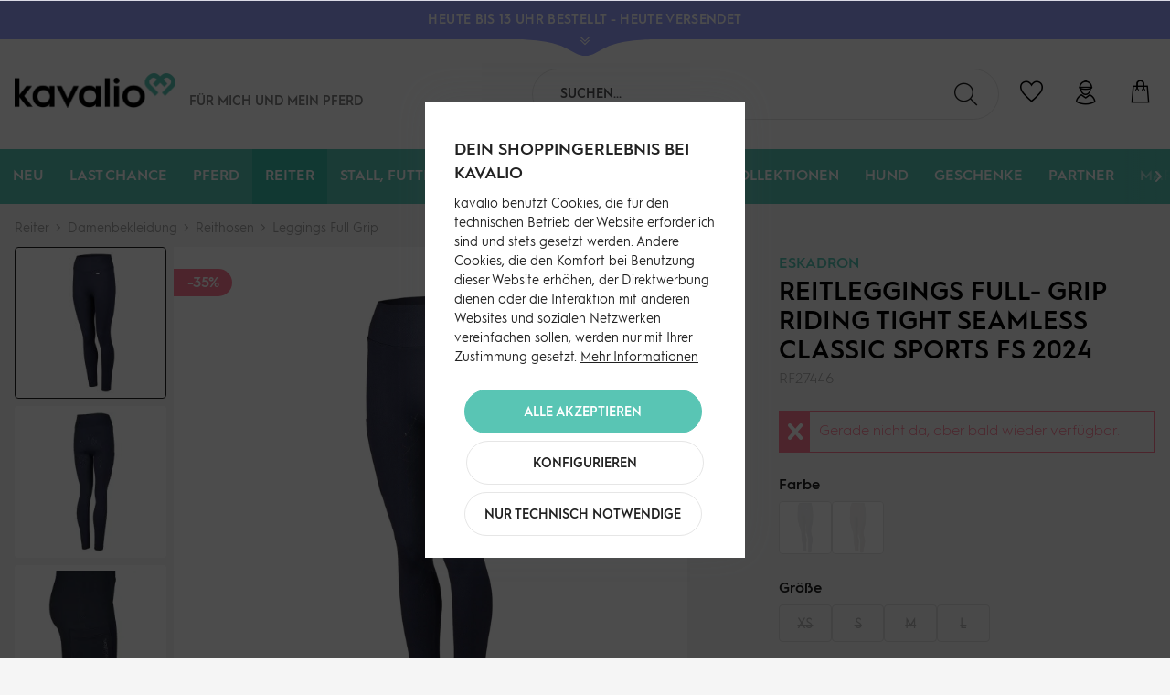

--- FILE ---
content_type: text/html; charset=UTF-8
request_url: https://kavalio.de/reiter/damenbekleidung/reithosen/leggings-full-grip/18585/reitleggings-full-grip-riding-tight-seamless-classic-sports-fs-2024
body_size: 46274
content:
<!DOCTYPE html>
<html class="no-js" lang="de" itemscope="itemscope" itemtype="https://schema.org/WebPage">
<head>
<meta charset="utf-8"><script>window.dataLayer = window.dataLayer || [];</script><script>window.dataLayer.push({"ecommerce":{"detail":{"actionField":{"list":"Leggings Full Grip"},"products":[{"name":"Reitleggings Full- Grip Riding Tight Seamless Classic Sports FS 2024","id":"RF27446","price":"51.96","brand":"Eskadron","category":"Leggings Full Grip","variant":""}]},"currencyCode":"EUR"},"google_tag_params":{"ecomm_pagetype":"product","ecomm_prodid":"RF27446"},"event":"dl_view_item"});</script><script>window.dataLayer = window.dataLayer || [];
function gtag(){ dataLayer.push(arguments); }

gtag('consent','default',{
  ad_storage: 'granted',
  analytics_storage: 'granted',
  ad_user_data: 'granted',
  ad_personalization: 'granted',
  security_storage: 'granted',
  functionality_storage: 'granted',
  personalization_storage: 'granted'
});

gtag('consent','update',{
  ad_storage: 'granted',
  analytics_storage: 'granted',
  ad_user_data: 'granted',
  ad_personalization: 'granted',
  functionality_storage: 'granted',
  personalization_storage: 'granted'
});</script><!-- WbmTagManager -->
<script>
var googleTagManagerFunction = function(w,d,s,l,i) {
    w[l]=w[l]||[];
    w[l].push({'gtm.start':new Date().getTime(),event:'gtm.js'});
    var f=d.getElementsByTagName(s)[0],j=d.createElement(s),dl=l!='dataLayer'?'&l='+l:'';
    j.async=true;
    j.src='https://www.googletagmanager.com/gtm.js?id='+i+dl+'';
    f.parentNode.insertBefore(j,f);
};

setTimeout(() => {
    googleTagManagerFunction(window,document,'script','dataLayer','GTM-N39HX2N');
}, 3000);
</script>
<!-- End WbmTagManager -->
<title>Eskadron Reitleggings Full-Grip Seamless FS 2024 | kavalio</title>
<meta name="author" content="" />
<meta name="robots" content="index,follow" />
<meta name="revisit-after" content="15 days" />
<meta name="keywords" content="Reitleggings Full- Grip Riding Tight Seamless Classic Sports FS 2024, Eskadron, Leggings Full Grip, 4-Way-Stretch, nahtlos" />
<meta name="description" content="Erlebe Komfort &amp; sicheren Halt mit Eskadron Reitleggings. Nahtlos, 4-Way-Stretch &amp; Handytasche. Perfekt für Training &amp; Wettkampf. Jetzt bei kavalio kaufen!" />
<meta property="og:type" content="product"/>
<meta property="og:site_name" content="kavalio"/>
<meta property="og:url" content="https://kavalio.de/reiter/damenbekleidung/reithosen/leggings-full-grip/18585/reitleggings-full-grip-riding-tight-seamless-classic-sports-fs-2024"/>
<meta property="og:title" content="Eskadron Reitleggings Full- Grip Riding Tight Seamless Classic Sports FS 2024"/>
<meta property="og:description" content="Reitleggings Full- Grip Riding Tight Seamless Classic Sports FS 2024 von Eskadron - Perfektioniere dein Reiterlebnis
Reitleggings Full- Grip Riding Tight Seamless Classic…"/>
<meta property="og:image" content="https://kavalio.de/media/image/e6/ee/bd/_0010_esk_851374_184_380_f.jpg"/>
<meta property="product:brand" content="Eskadron"/>
<meta property="product:price" content="51.96"/>
<meta property="product:product_link" content="https://kavalio.de/reiter/damenbekleidung/reithosen/leggings-full-grip/18585/reitleggings-full-grip-riding-tight-seamless-classic-sports-fs-2024"/>
<meta name="twitter:card" content="product"/>
<meta name="twitter:site" content="kavalio"/>
<meta name="twitter:title" content="Eskadron Reitleggings Full- Grip Riding Tight Seamless Classic Sports FS 2024"/>
<meta name="twitter:description" content="Reitleggings Full- Grip Riding Tight Seamless Classic Sports FS 2024 von Eskadron - Perfektioniere dein Reiterlebnis
Reitleggings Full- Grip Riding Tight Seamless Classic…"/>
<meta name="twitter:image" content="https://kavalio.de/media/image/e6/ee/bd/_0010_esk_851374_184_380_f.jpg"/>
<meta name="thumbnail" content="https://kavalio.de/media/image/e6/ee/bd/_0010_esk_851374_184_380_f.jpg"/>
<meta itemprop="copyrightHolder" content="kavalio"/>
<meta itemprop="copyrightYear" content="2014"/>
<meta itemprop="isFamilyFriendly" content="True"/>
<meta itemprop="image" content="https://kavalio.de/media/image/aa/5a/be/kavalio-logo-RGB.png"/>
<meta name="google-site-verification" content="jZCkyyibagsUEirsfDYdTh2VbRS-Bpk_RaRUbTzXZBs" />
<script src="https://kavalio.app.baqend.com/v1/speedkit/install.js?d=production" async crossorigin="anonymous"></script>
<meta name="viewport" content="width=device-width, initial-scale=1.0">
<meta name="mobile-web-app-capable" content="yes">
<meta name="apple-mobile-web-app-title" content="kavalio">
<meta name="apple-mobile-web-app-capable" content="yes">
<meta name="apple-mobile-web-app-status-bar-style" content="default">
<link rel="apple-touch-icon-precomposed" href="https://kavalio.de/media/image/95/39/74/apple-icon-180x180.png">
<link rel="shortcut icon" href="https://kavalio.de/media/image/93/6c/74/favicon-96x96.png">
<meta name="msapplication-navbutton-color" content="#ff7a93" />
<meta name="application-name" content="kavalio" />
<meta name="msapplication-starturl" content="https://kavalio.de/" />
<meta name="msapplication-window" content="width=1024;height=768"/>
<meta name="msapplication-TileImage" content="https://kavalio.de/media/image/e1/97/b8/ms-icon-150x150.png">
<meta name="msapplication-TileColor" content="#ff7a93">
<meta name="theme-color" content="#212121">
<link rel="canonical" href="https://kavalio.de/reiter/damenbekleidung/reithosen/leggings-full-grip/18585/reitleggings-full-grip-riding-tight-seamless-classic-sports-fs-2024" />
<link href="/web/cache/1769091179_ff0b774afdf95c9b5095022da18c2da2.css" media="all" rel="stylesheet" type="text/css"/>
<style>img.lazy,img.lazyloading {background: url("[data-uri]") no-repeat 50% 50%;background-size: 20%;}</style>
</head>
<body class="is--ctl-detail is--act-index is--no-sidebar is--listing-mlvp" ><!-- WbmTagManager (noscript) -->
<noscript><iframe src="https://www.googletagmanager.com/ns.html?id=GTM-N39HX2N"
            height="0" width="0" style="display:none;visibility:hidden"></iframe></noscript>
<!-- End WbmTagManager (noscript) -->
<div data-paypalUnifiedMetaDataContainer="true" data-paypalUnifiedRestoreOrderNumberUrl="https://kavalio.de/widgets/PaypalUnifiedOrderNumber/restoreOrderNumber" class="is--hidden">
</div>
<script>var mlvpProductData = [];var mlvpConfig = {controllerUrl: 'https://kavalio.de/MaxiaLvp/ajaxProductBox',inStockInfo: false};</script>
<input type="hidden" id="shopsyKlaviyoData" data-klaviyoApiKey="Ty3bWr" data-cookieRequired="0" data-trackingMethod="javascript" data-trackViewedCart="1" data-backInStockSuccess="" data-controller="detail" data-action="index" data-customerEmail="" data-customerFirstname="" data-customerLastname="" data-customerBirthday="" data-customerPhoneNumber="" data-customerNewsletter="" data-corporateCustomer="" data-customerGroup="" data-articleName="Reitleggings Full- Grip Riding Tight Seamless Classic Sports FS 2024" data-articleOrderNumber="RF27446" data-articleDetailsId="94725" data-mainImage="https://kavalio.de/media/image/e6/ee/bd/_0010_esk_851374_184_380_f.jpg" data-url="https://kavalio.de/reiter/damenbekleidung/reithosen/leggings-full-grip/18585/reitleggings-full-grip-riding-tight-seamless-classic-sports-fs-2024?c=1286" data-categoryName="" data-supplierName="Eskadron" data-priceNumeric="51.96" data-bruttoPrice="" data-priceNetNumeric="" data-amountNumeric="" data-sAmount="" data-productUrl="https://kavalio.de/ShopsyKlaviyo/getProductData" data-shopName="" data-shippingCosts="" data-sOrderNumber="" data-basketUrl="" data-sBasketJson="" data-basketContentDropshippingJson="" data-getEmailUrl="https://kavalio.de/ShopsyKlaviyo/getEmail" >
<div class="page-wrap">
<noscript class="noscript-main">
<div class="alert is--warning">
<div class="alert--icon">
<i class="icon--element icon--warning"></i>
</div>
<div class="alert--content">
Um kavalio in vollem Umfang nutzen zu k&ouml;nnen, empfehlen wir Ihnen Javascript in Ihrem Browser zu aktiveren.
</div>
</div>
</noscript>
<header class="header-main">
<div class="global-notice" data-visibility="hidden" style="background-color:#97a0ff;">
<div class="global-notice--content" style="color:#ffffff;">
<div class="global-notice--headline">
<strong>HEUTE BIS 13 UHR BESTELLT - HEUTE VERSENDET</strong>
</div>
<div class="global-notice--bodytext">
<div class="global-notice--bodytext-inner">
Jetzt zum Newsletter anmelden und <a href="https://kavalio.de/newsletter/">10€ GUTSCHEIN</a> sichern | Versandkostenfrei ab 89€ (DE)
</div>
</div>
</div>
<button class="global-notice--toggle" aria-label="Toggle Global Notice">
<svg id="Ebene_2" class="global-notice--toggle-form" data-name="Ebene 2" xmlns="http://www.w3.org/2000/svg" width="146.54" height="18.75" viewBox="0 0 146.54 18.75">
<path d="M6.38.74v1c11.33.19,35.11,1.46,50.28,8.5,10.24,4.75,15.22,9.25,23,9.25,8.25,0,12.73-4.5,23-9.25,15.17-7,39-8.31,50.26-8.5v-1Z" transform="translate(-6.38 -0.74)" />
</svg>
<svg xmlns="http://www.w3.org/2000/svg" viewBox="0 0 448 512" class="global-notice--toggle-icon">
<path fill="#ffffff" d="M441.9 89.7L232.5 299.1c-4.7 4.7-12.3 4.7-17 0L6.1 89.7c-4.7-4.7-4.7-12.3 0-17l19.8-19.8c4.7-4.7 12.3-4.7 17 0L224 233.6 405.1 52.9c4.7-4.7 12.3-4.7 17 0l19.8 19.8c4.7 4.7 4.7 12.3 0 17zm0 143l-19.8-19.8c-4.7-4.7-12.3-4.7-17 0L224 393.6 42.9 212.9c-4.7-4.7-12.3-4.7-17 0L6.1 232.7c-4.7 4.7-4.7 12.3 0 17l209.4 209.4c4.7 4.7 12.3 4.7 17 0l209.4-209.4c4.7-4.7 4.7-12.3 0-17z"/>
</svg>
</button>
</div>
<style>
.global-notice--headline {
color: #ffffff;
}
.global-notice--headline a {
color: #ffffff;
}
.global-notice--headline a:hover {
color: #ffffff;
}
.global-notice--bodytext a {
color: #ffffff;
}
.global-notice--bodytext a:hover {
color: #ffffff;
}
.global-notice--toggle-icon path {
fill: #ffffff;
}
.global-notice--toggle-form path {
fill: #97a0ff;
}
</style>
<div class="container header--navigation">
<div class="logo-main block-group" role="banner">
<div class="logo--shop block">
<a class="logo--link" href="https://kavalio.de/" title="kavalio - zur Startseite wechseln">
<picture>
<source srcset="https://kavalio.de/media/image/aa/5a/be/kavalio-logo-RGB.png" media="(min-width: 78.75em)">
<source srcset="https://kavalio.de/media/image/aa/5a/be/kavalio-logo-RGB.png" media="(min-width: 64em)">
<source srcset="https://kavalio.de/media/image/aa/5a/be/kavalio-logo-RGB.png" media="(min-width: 48em)">
<img srcset="https://kavalio.de/media/image/aa/5a/be/kavalio-logo-RGB.png" alt="kavalio - zur Startseite wechseln" />
</picture>
</a>
</div>
<div class="kavalio--header-slogan">
Für mich und <br/>mein Pferd
</div>
<div class="kavalio--xmas-header"></div>
<div class="kavalio--birthday-header"></div>
</div>
<nav class="shop--navigation block-group">
<ul class="navigation--list block-group" role="menubar">
<li class="navigation--entry entry--menu-left" role="menuitem">
<a class="entry--link entry--trigger btn is--icon-left" href="#offcanvas--left" data-offcanvas="true" data-offCanvasSelector=".sidebar-main">
<span class="sr-only">Menü</span>
<i class="icon--menu"></i>
</a>
</li>
<li class="navigation--entry entry--search" role="menuitem" data-search="true" aria-haspopup="true">
<label for="staw-df-mobile-search-trigger" class="btn entry--link entry--trigger">
<i class="kicon-lupe"></i>
<input type="text" id="staw-df-mobile-search-trigger" name="staw-df-mobile-search-trigger" class="entry--trigger-input" placeholder="search"/>
<span class="sr-only">Suche anzeigen / schließen</span>
</label>
<form action="/search" method="get" class="main-search--form">
<input type="search" name="sSearch" aria-label="Suchen..." class="main-search--field" autocomplete="off" autocapitalize="off" placeholder="Suchen..." maxlength="120" />
<button type="submit" class="main-search--button" aria-label="Suchen">
<i class="kicon-lupe"></i>
<span class="main-search--text">Suchen</span>
</button>
<div class="form--ajax-loader">&nbsp;</div>
</form>
<div class="main-search--results"></div>
</li>
    <li class="navigation--entry entry--notepad" role="menuitem">
        <a href="https://kavalio.de/note"
           title="Wunschliste" class="btn">
            <span class="sr-only">Wunschliste</span>
            <i class="kicon-herz"></i>
                    </a>
    </li>




    <li class="navigation--entry entry--account with-slt"
        role="menuitem"
        data-offcanvas="true"
        data-offCanvasSelector=".account--dropdown-navigation">
        
            <a href="https://kavalio.de/account"
               title="Mein Konto"
               aria-label="Mein Konto"
               class="btn is--icon-left entry--link account--link">
                <i class="kicon-nutzer"></i>
            </a>
        

                    
                <div class="account--dropdown-navigation">
                    
                        <div class="navigation--smartphone">
                            <div class="entry--close-off-canvas">
                                <a href="#close-account-menu"
                                   class="account--close-off-canvas"
                                   title="Menü schließen"
                                   aria-label="Menü schließen">
                                    Menü schließen <i
                                            class="icon--arrow-right"></i>
                                </a>
                            </div>
                        </div>
                    

                    
                            <div class="account--menu is--rounded is--personalized">
        
                            
                
    <div class="kavalio--content-hr"><i class="kicon-kavalio_herz"></i></div>
    
                                            <span class="navigation--headline">
                            Du bist noch nicht angemeldet
                        </span>
                                    


                
                <div class="account--menu-container">

                    
                        
                        <ul class="sidebar--navigation navigation--list is--level0 show--active-items">
                            
    

    
        
    
                            <li class="navigation--entry">
                    <span class="navigation--signin">
                        <a href="https://kavalio.de/account#hide-registration"
                           class="blocked--link btn is--primary navigation--signin-btn"
                           data-collapseTarget="#registration"
                           data-action="close">
                            Anmelden
                        </a>
                        <span class="navigation--register">
                            <a href="https://kavalio.de/account#show-registration"
                               class="blocked--link"
                               data-collapseTarget="#registration"
                               data-action="open">
                                <span class="or">Kein Account</span>
                                <span class="register-text">registrieren</span>
                            </a>
                        </span>
                    </span>
                </li>
                    
    
                    <li><div class="amazon-pay-button-wrapper login-dropdown-wrapper">
                <div class="amazon-login-button"></div>
            </div></li>
            


        
                    
    

    
    
            

    
    
    
            
    

    
    
            

    
    
            

    
    
            

    
    
            

    
    
            

    
    
            

                        </ul>
                    
                </div>
                    
    </div>
                    
                </div>
            
            </li>




    <li class="navigation--entry entry--cart" role="menuitem">
        <a class="btn is--icon-left cart--link" href="https://kavalio.de/checkout/cart"
           title="Warenkorb">
			<span class="cart--display">
				                    Warenkorb
                			</span>
            <span class="sr-only">Warenkorb</span>

            <span class="badge is--primary is--minimal cart--quantity is--hidden">0</span>

            <i class="kicon-tasche"></i>

            
            
            
        </a>
        <div class="ajax-loader">&nbsp;</div>
    </li>




</ul>
</nav>
<div class="container--ajax-cart" data-collapse-cart="true" data-displayMode="offcanvas"></div>
</div>
</header>
<nav class="navigation-main">
<div class="container" data-menu-scroller="true" data-listSelector=".navigation--list.container" data-viewPortSelector=".navigation--list-wrapper">
<div class="navigation--list-wrapper">
<ul class="navigation--list container" role="menubar" itemscope="itemscope" itemtype="https://schema.org/SiteNavigationElement">
<li class="navigation--entry is--home" role="menuitem"></li><li class="navigation--entry" role="menuitem"><a class="navigation--link" href="https://kavalio.de/neu/" title="Neu" aria-label="Neu" itemprop="url"><span itemprop="name">Neu</span></a></li><li class="navigation--entry" role="menuitem"><a class="navigation--link" href="https://kavalio.de/last-chance/" title="Last Chance" aria-label="Last Chance" itemprop="url"><span itemprop="name">Last Chance</span></a></li><li class="navigation--entry" role="menuitem"><a class="navigation--link" href="https://kavalio.de/pferd/" title="Pferd" aria-label="Pferd" itemprop="url"><span itemprop="name">Pferd</span></a></li><li class="navigation--entry is--active" role="menuitem"><a class="navigation--link is--active" href="https://kavalio.de/reiter/" title="Reiter" aria-label="Reiter" itemprop="url"><span itemprop="name">Reiter</span></a></li><li class="navigation--entry" role="menuitem"><a class="navigation--link" href="https://kavalio.de/stall-futter-pflege/" title="Stall, Futter & Pflege" aria-label="Stall, Futter & Pflege" itemprop="url"><span itemprop="name">Stall, Futter & Pflege</span></a></li><li class="navigation--entry" role="menuitem"><a class="navigation--link" href="https://kavalio.de/gutscheine/" title="Gutscheine" aria-label="Gutscheine" itemprop="url"><span itemprop="name">Gutscheine</span></a></li><li class="navigation--entry" role="menuitem"><a class="navigation--link" href="https://kavalio.de/sale/" title="SALE%" aria-label="SALE%" itemprop="url"><span itemprop="name">SALE%</span></a></li><li class="navigation--entry" role="menuitem"><a class="navigation--link" href="https://kavalio.de/kollektionen/" title="Kollektionen" aria-label="Kollektionen" itemprop="url"><span itemprop="name">Kollektionen</span></a></li><li class="navigation--entry" role="menuitem"><a class="navigation--link" href="https://kavalio.de/hund/" title="Hund" aria-label="Hund" itemprop="url"><span itemprop="name">Hund</span></a></li><li class="navigation--entry" role="menuitem"><a class="navigation--link" href="https://kavalio.de/geschenke/" title="Geschenke" aria-label="Geschenke" itemprop="url"><span itemprop="name">Geschenke</span></a></li><li class="navigation--entry" role="menuitem"><a class="navigation--link" href="https://kavalio.de/partner/" title="Partner" aria-label="Partner" itemprop="url"><span itemprop="name">Partner</span></a></li><li class="navigation--entry" role="menuitem"><a class="navigation--link" href="https://kavalio.de/marken/" title="Marken" aria-label="Marken" itemprop="url"><span itemprop="name">Marken</span></a></li><li class="navigation--entry" role="menuitem"><a class="navigation--link" href="https://kavalio.de/stories/" title="Stories" aria-label="Stories" itemprop="url"><span itemprop="name">Stories</span></a></li>            </ul>
</div>
<div class="advanced-menu" data-advanced-menu="true" data-hoverDelay="250">
<div class="menu--container">
<div class="button-container">
<a href="https://kavalio.de/neu/" class="button--category" title="Zur Kategorie Neu">
<i class="kicon-arrow-right"></i>
Zur Kategorie Neu
</a>
</div>
<div class="content--wrapper has--content">
<ul class="menu--list menu--level-0 columns--4" style="width: 100%;">
<li class="menu--list-item item--level-0" style="width: 100%">
<a href="https://kavalio.de/neu/fuer-den-reiter/" class="menu--list-item-link" aria-label="Für den Reiter" title="Für den Reiter">Für den Reiter</a>
<ul class="menu--list menu--level-1 columns--4">
<li class="menu--list-item item--level-1">
<a href="https://kavalio.de/neu/fuer-den-reiter/reithosen/" class="menu--list-item-link" aria-label="Reithosen" title="Reithosen">Reithosen</a>
</li>
<li class="menu--list-item item--level-1">
<a href="https://kavalio.de/neu/fuer-den-reiter/oberbekleidung/" class="menu--list-item-link" aria-label="Oberbekleidung" title="Oberbekleidung">Oberbekleidung</a>
</li>
<li class="menu--list-item item--level-1">
<a href="https://kavalio.de/neu/fuer-den-reiter/schuhe-stiefel/" class="menu--list-item-link" aria-label="Schuhe &amp; Stiefel" title="Schuhe &amp; Stiefel">Schuhe & Stiefel</a>
</li>
<li class="menu--list-item item--level-1">
<a href="https://kavalio.de/neu/fuer-den-reiter/reithandschuhe/" class="menu--list-item-link" aria-label="Reithandschuhe" title="Reithandschuhe">Reithandschuhe</a>
</li>
<li class="menu--list-item item--level-1">
<a href="https://kavalio.de/neu/fuer-den-reiter/struempfe/" class="menu--list-item-link" aria-label="Strümpfe" title="Strümpfe">Strümpfe</a>
</li>
<li class="menu--list-item item--level-1">
<a href="https://kavalio.de/neu/fuer-den-reiter/accessoires/" class="menu--list-item-link" aria-label="Accessoires" title="Accessoires">Accessoires</a>
</li>
</ul>
</li>
<li class="menu--list-item item--level-0" style="width: 100%">
<a href="https://kavalio.de/neu/fuer-das-pferd/" class="menu--list-item-link" aria-label="Für das Pferd" title="Für das Pferd">Für das Pferd</a>
<ul class="menu--list menu--level-1 columns--4">
<li class="menu--list-item item--level-1">
<a href="https://kavalio.de/neu/fuer-das-pferd/trensen-kandaren/" class="menu--list-item-link" aria-label="Trensen &amp; Kandaren" title="Trensen &amp; Kandaren">Trensen & Kandaren</a>
</li>
<li class="menu--list-item item--level-1">
<a href="https://kavalio.de/neu/fuer-das-pferd/gebisse/" class="menu--list-item-link" aria-label="Gebisse" title="Gebisse">Gebisse</a>
</li>
<li class="menu--list-item item--level-1">
<a href="https://kavalio.de/neu/fuer-das-pferd/halfter-stricke/" class="menu--list-item-link" aria-label="Halfter &amp; Stricke" title="Halfter &amp; Stricke">Halfter & Stricke</a>
</li>
<li class="menu--list-item item--level-1">
<a href="https://kavalio.de/neu/fuer-das-pferd/schabracken/" class="menu--list-item-link" aria-label="Schabracken" title="Schabracken">Schabracken</a>
</li>
<li class="menu--list-item item--level-1">
<a href="https://kavalio.de/neu/fuer-das-pferd/sattelzubehoer/" class="menu--list-item-link" aria-label="Sattelzubehör" title="Sattelzubehör">Sattelzubehör</a>
</li>
<li class="menu--list-item item--level-1">
<a href="https://kavalio.de/neu/fuer-das-pferd/beinschutz/" class="menu--list-item-link" aria-label="Beinschutz" title="Beinschutz">Beinschutz</a>
</li>
<li class="menu--list-item item--level-1">
<a href="https://kavalio.de/neu/fuer-das-pferd/decken-zubehoer/" class="menu--list-item-link" aria-label="Decken &amp; Zubehör" title="Decken &amp; Zubehör">Decken & Zubehör</a>
</li>
<li class="menu--list-item item--level-1">
<a href="https://kavalio.de/neu/fuer-das-pferd/pflegeprodukte/" class="menu--list-item-link" aria-label="Pflegeprodukte" title="Pflegeprodukte">Pflegeprodukte</a>
</li>
<li class="menu--list-item item--level-1">
<a href="https://kavalio.de/neu/fuer-das-pferd/fliegenschutz/" class="menu--list-item-link" aria-label="Fliegenschutz" title="Fliegenschutz">Fliegenschutz</a>
</li>
<li class="menu--list-item item--level-1">
<a href="https://kavalio.de/neu/fuer-das-pferd/pferdefutter-leckerli/" class="menu--list-item-link" aria-label="Pferdefutter &amp; Leckerli" title="Pferdefutter &amp; Leckerli">Pferdefutter & Leckerli</a>
</li>
</ul>
</li>
<li class="menu--list-item item--level-0" style="width: 100%">
<a href="https://kavalio.de/neu/stall-futter-pflege/" class="menu--list-item-link" aria-label="Stall, Futter &amp; Pflege" title="Stall, Futter &amp; Pflege">Stall, Futter & Pflege</a>
</li>
<li class="menu--list-item item--level-0" style="width: 100%">
<a href="https://kavalio.de/neu/hund/" class="menu--list-item-link" aria-label="Hund" title="Hund">Hund</a>
</li>
<li class="menu--list-item item--level-0" style="width: 100%">
<a href="https://kavalio.de/neu/kollektionen/" class="menu--list-item-link" aria-label="Kollektionen" title="Kollektionen">Kollektionen</a>
</li>
</ul>
</div>
</div>
<div class="menu--container">
<div class="button-container">
<a href="https://kavalio.de/last-chance/" class="button--category" title="Zur Kategorie Last Chance">
<i class="kicon-arrow-right"></i>
Zur Kategorie Last Chance
</a>
</div>
<div class="content--wrapper has--content">
<ul class="menu--list menu--level-0 columns--4" style="width: 100%;">
<li class="menu--list-item item--level-0" style="width: 100%">
<a href="https://kavalio.de/last-chance/fuer-den-reiter/" class="menu--list-item-link" aria-label="Für den Reiter" title="Für den Reiter">Für den Reiter</a>
<ul class="menu--list menu--level-1 columns--4">
<li class="menu--list-item item--level-1">
<a href="https://kavalio.de/last-chance/fuer-den-reiter/reithosen/" class="menu--list-item-link" aria-label="Reithosen" title="Reithosen">Reithosen</a>
</li>
<li class="menu--list-item item--level-1">
<a href="https://kavalio.de/last-chance/fuer-den-reiter/oberbekleidung/" class="menu--list-item-link" aria-label="Oberbekleidung" title="Oberbekleidung">Oberbekleidung</a>
</li>
<li class="menu--list-item item--level-1">
<a href="https://kavalio.de/last-chance/fuer-den-reiter/schuhe-stiefel/" class="menu--list-item-link" aria-label="Schuhe &amp; Stiefel" title="Schuhe &amp; Stiefel">Schuhe & Stiefel</a>
</li>
<li class="menu--list-item item--level-1">
<a href="https://kavalio.de/last-chance/fuer-den-reiter/reithelme/" class="menu--list-item-link" aria-label="Reithelme" title="Reithelme">Reithelme</a>
</li>
<li class="menu--list-item item--level-1">
<a href="https://kavalio.de/last-chance/fuer-den-reiter/reithandschuhe/" class="menu--list-item-link" aria-label="Reithandschuhe" title="Reithandschuhe">Reithandschuhe</a>
</li>
<li class="menu--list-item item--level-1">
<a href="https://kavalio.de/last-chance/fuer-den-reiter/struempfe/" class="menu--list-item-link" aria-label="Strümpfe" title="Strümpfe">Strümpfe</a>
</li>
<li class="menu--list-item item--level-1">
<a href="https://kavalio.de/last-chance/fuer-den-reiter/accessoires/" class="menu--list-item-link" aria-label="Accessoires" title="Accessoires">Accessoires</a>
</li>
</ul>
</li>
<li class="menu--list-item item--level-0" style="width: 100%">
<a href="https://kavalio.de/last-chance/fuer-das-pferd/" class="menu--list-item-link" aria-label="Für das Pferd" title="Für das Pferd">Für das Pferd</a>
<ul class="menu--list menu--level-1 columns--4">
<li class="menu--list-item item--level-1">
<a href="https://kavalio.de/last-chance/fuer-das-pferd/trensen-kandaren/" class="menu--list-item-link" aria-label="Trensen &amp; Kandaren" title="Trensen &amp; Kandaren">Trensen & Kandaren</a>
</li>
<li class="menu--list-item item--level-1">
<a href="https://kavalio.de/last-chance/fuer-das-pferd/gebisse/" class="menu--list-item-link" aria-label="Gebisse" title="Gebisse">Gebisse</a>
</li>
<li class="menu--list-item item--level-1">
<a href="https://kavalio.de/last-chance/fuer-das-pferd/halfter-stricke/" class="menu--list-item-link" aria-label="Halfter &amp; Stricke" title="Halfter &amp; Stricke">Halfter & Stricke</a>
</li>
<li class="menu--list-item item--level-1">
<a href="https://kavalio.de/last-chance/fuer-das-pferd/schabracken/" class="menu--list-item-link" aria-label="Schabracken" title="Schabracken">Schabracken</a>
</li>
<li class="menu--list-item item--level-1">
<a href="https://kavalio.de/last-chance/fuer-das-pferd/sattelzubehoer/" class="menu--list-item-link" aria-label="Sattelzubehör" title="Sattelzubehör">Sattelzubehör</a>
</li>
<li class="menu--list-item item--level-1">
<a href="https://kavalio.de/last-chance/fuer-das-pferd/beinschutz/" class="menu--list-item-link" aria-label="Beinschutz" title="Beinschutz">Beinschutz</a>
</li>
<li class="menu--list-item item--level-1">
<a href="https://kavalio.de/last-chance/fuer-das-pferd/decken-zubehoer/" class="menu--list-item-link" aria-label="Decken &amp; Zubehör" title="Decken &amp; Zubehör">Decken & Zubehör</a>
</li>
<li class="menu--list-item item--level-1">
<a href="https://kavalio.de/last-chance/fuer-das-pferd/fliegenschutz/" class="menu--list-item-link" aria-label="Fliegenschutz" title="Fliegenschutz">Fliegenschutz</a>
</li>
<li class="menu--list-item item--level-1">
<a href="https://kavalio.de/last-chance/fuer-das-pferd/zusatzfutter/" class="menu--list-item-link" aria-label="Zusatzfutter" title="Zusatzfutter">Zusatzfutter</a>
</li>
</ul>
</li>
<li class="menu--list-item item--level-0" style="width: 100%">
<a href="https://kavalio.de/last-chance/stall-futter-pflege/" class="menu--list-item-link" aria-label="Stall, Futter &amp; Pflege" title="Stall, Futter &amp; Pflege">Stall, Futter & Pflege</a>
<ul class="menu--list menu--level-1 columns--4">
<li class="menu--list-item item--level-1">
<a href="https://kavalio.de/last-chance/stall-futter-pflege/pflegeprodukte/" class="menu--list-item-link" aria-label="Pflegeprodukte" title="Pflegeprodukte">Pflegeprodukte</a>
</li>
<li class="menu--list-item item--level-1">
<a href="https://kavalio.de/last-chance/stall-futter-pflege/stall-weide/" class="menu--list-item-link" aria-label="Stall &amp; Weide" title="Stall &amp; Weide">Stall & Weide</a>
</li>
<li class="menu--list-item item--level-1">
<a href="https://kavalio.de/last-chance/stall-futter-pflege/putzzeug/" class="menu--list-item-link" aria-label="Putzzeug" title="Putzzeug">Putzzeug</a>
</li>
<li class="menu--list-item item--level-1">
<a href="https://kavalio.de/last-chance/stall-futter-pflege/stallapotheke/" class="menu--list-item-link" aria-label="Stallapotheke" title="Stallapotheke">Stallapotheke</a>
</li>
<li class="menu--list-item item--level-1">
<a href="https://kavalio.de/last-chance/stall-futter-pflege/schermaschinen-scheren/" class="menu--list-item-link" aria-label="Schermaschinen &amp; Scheren" title="Schermaschinen &amp; Scheren">Schermaschinen & Scheren</a>
</li>
<li class="menu--list-item item--level-1">
<a href="https://kavalio.de/last-chance/stall-futter-pflege/pferdefutter/" class="menu--list-item-link" aria-label="Pferdefutter" title="Pferdefutter">Pferdefutter</a>
</li>
</ul>
</li>
<li class="menu--list-item item--level-0" style="width: 100%">
<a href="https://kavalio.de/last-chance/hund/" class="menu--list-item-link" aria-label="Hund" title="Hund">Hund</a>
</li>
</ul>
</div>
</div>
<div class="menu--container">
<div class="button-container">
<a href="https://kavalio.de/pferd/" class="button--category" title="Zur Kategorie Pferd">
<i class="kicon-arrow-right"></i>
Zur Kategorie Pferd
</a>
</div>
<div class="content--wrapper has--content">
<ul class="menu--list menu--level-0 columns--4" style="width: 100%;">
<li class="menu--list-item item--level-0" style="width: 100%">
<a href="https://kavalio.de/pferd/trensen-kandaren/" class="menu--list-item-link" aria-label="Trensen &amp; Kandaren" title="Trensen &amp; Kandaren">Trensen & Kandaren</a>
<ul class="menu--list menu--level-1 columns--4">
<li class="menu--list-item item--level-1">
<a href="https://kavalio.de/pferd/trensen-kandaren/trensen/" class="menu--list-item-link" aria-label="Trensen" title="Trensen">Trensen</a>
</li>
<li class="menu--list-item item--level-1">
<a href="https://kavalio.de/pferd/trensen-kandaren/kandaren/" class="menu--list-item-link" aria-label="Kandaren" title="Kandaren">Kandaren</a>
</li>
<li class="menu--list-item item--level-1">
<a href="https://kavalio.de/pferd/trensen-kandaren/reithalfter-ersatzteile/" class="menu--list-item-link" aria-label="Reithalfter &amp; Ersatzteile" title="Reithalfter &amp; Ersatzteile">Reithalfter & Ersatzteile</a>
</li>
<li class="menu--list-item item--level-1">
<a href="https://kavalio.de/pferd/trensen-kandaren/stirnbaender/" class="menu--list-item-link" aria-label="Stirnbänder" title="Stirnbänder">Stirnbänder</a>
</li>
<li class="menu--list-item item--level-1">
<a href="https://kavalio.de/pferd/trensen-kandaren/zuegel/" class="menu--list-item-link" aria-label="Zügel" title="Zügel">Zügel</a>
</li>
<li class="menu--list-item item--level-1">
<a href="https://kavalio.de/pferd/trensen-kandaren/zubehoer/" class="menu--list-item-link" aria-label="Zubehör" title="Zubehör">Zubehör</a>
</li>
</ul>
</li>
<li class="menu--list-item item--level-0" style="width: 100%">
<a href="https://kavalio.de/pferd/gebisse/" class="menu--list-item-link" aria-label="Gebisse" title="Gebisse">Gebisse</a>
<ul class="menu--list menu--level-1 columns--4">
<li class="menu--list-item item--level-1">
<a href="https://kavalio.de/pferd/gebisse/wassertrensen/" class="menu--list-item-link" aria-label="Wassertrensen" title="Wassertrensen">Wassertrensen</a>
</li>
<li class="menu--list-item item--level-1">
<a href="https://kavalio.de/pferd/gebisse/olivenkopfgebisse/" class="menu--list-item-link" aria-label="Olivenkopfgebisse" title="Olivenkopfgebisse">Olivenkopfgebisse</a>
</li>
<li class="menu--list-item item--level-1">
<a href="https://kavalio.de/pferd/gebisse/kunststoffgebisse/" class="menu--list-item-link" aria-label="Kunststoffgebisse" title="Kunststoffgebisse">Kunststoffgebisse</a>
</li>
<li class="menu--list-item item--level-1">
<a href="https://kavalio.de/pferd/gebisse/stangengebisse/" class="menu--list-item-link" aria-label="Stangengebisse" title="Stangengebisse">Stangengebisse</a>
</li>
<li class="menu--list-item item--level-1">
<a href="https://kavalio.de/pferd/gebisse/pelham-springkandaren/" class="menu--list-item-link" aria-label="Pelham &amp; Springkandaren" title="Pelham &amp; Springkandaren">Pelham & Springkandaren</a>
</li>
<li class="menu--list-item item--level-1">
<a href="https://kavalio.de/pferd/gebisse/hackamore-sonnenrad/" class="menu--list-item-link" aria-label="Hackamore &amp; Sonnenrad" title="Hackamore &amp; Sonnenrad">Hackamore & Sonnenrad</a>
</li>
<li class="menu--list-item item--level-1">
<a href="https://kavalio.de/pferd/gebisse/dressurkandaren/" class="menu--list-item-link" aria-label="Dressurkandaren" title="Dressurkandaren">Dressurkandaren</a>
</li>
<li class="menu--list-item item--level-1">
<a href="https://kavalio.de/pferd/gebisse/unterlegtrensen/" class="menu--list-item-link" aria-label="Unterlegtrensen" title="Unterlegtrensen">Unterlegtrensen</a>
</li>
<li class="menu--list-item item--level-1">
<a href="https://kavalio.de/pferd/gebisse/spezialgebisse/" class="menu--list-item-link" aria-label="Spezialgebisse" title="Spezialgebisse">Spezialgebisse</a>
</li>
<li class="menu--list-item item--level-1">
<a href="https://kavalio.de/pferd/gebisse/zubehoer/" class="menu--list-item-link" aria-label="Zubehör" title="Zubehör">Zubehör</a>
</li>
</ul>
</li>
<li class="menu--list-item item--level-0" style="width: 100%">
<a href="https://kavalio.de/pferd/halfter-stricke/" class="menu--list-item-link" aria-label="Halfter &amp; Stricke" title="Halfter &amp; Stricke">Halfter & Stricke</a>
<ul class="menu--list menu--level-1 columns--4">
<li class="menu--list-item item--level-1">
<a href="https://kavalio.de/pferd/halfter-stricke/nylonhalfter/" class="menu--list-item-link" aria-label="Nylonhalfter" title="Nylonhalfter">Nylonhalfter</a>
</li>
<li class="menu--list-item item--level-1">
<a href="https://kavalio.de/pferd/halfter-stricke/fellhalfter/" class="menu--list-item-link" aria-label="Fellhalfter" title="Fellhalfter">Fellhalfter</a>
</li>
<li class="menu--list-item item--level-1">
<a href="https://kavalio.de/pferd/halfter-stricke/lederhalfter/" class="menu--list-item-link" aria-label="Lederhalfter" title="Lederhalfter">Lederhalfter</a>
</li>
<li class="menu--list-item item--level-1">
<a href="https://kavalio.de/pferd/halfter-stricke/fressbremsen-maulkoerbe/" class="menu--list-item-link" aria-label="Fressbremsen &amp; Maulkörbe" title="Fressbremsen &amp; Maulkörbe">Fressbremsen & Maulkörbe</a>
</li>
<li class="menu--list-item item--level-1">
<a href="https://kavalio.de/pferd/halfter-stricke/fuehrstricke-seile/" class="menu--list-item-link" aria-label="Führstricke &amp; Seile" title="Führstricke &amp; Seile">Führstricke & Seile</a>
</li>
<li class="menu--list-item item--level-1">
<a href="https://kavalio.de/pferd/halfter-stricke/zubehoer/" class="menu--list-item-link" aria-label="Zubehör" title="Zubehör">Zubehör</a>
</li>
</ul>
</li>
<li class="menu--list-item item--level-0" style="width: 100%">
<a href="https://kavalio.de/pferd/beinschutz/" class="menu--list-item-link" aria-label="Beinschutz" title="Beinschutz">Beinschutz</a>
<ul class="menu--list menu--level-1 columns--4">
<li class="menu--list-item item--level-1">
<a href="https://kavalio.de/pferd/beinschutz/gamaschen-streichkappen/" class="menu--list-item-link" aria-label="Gamaschen &amp; Streichkappen" title="Gamaschen &amp; Streichkappen">Gamaschen & Streichkappen</a>
</li>
<li class="menu--list-item item--level-1">
<a href="https://kavalio.de/pferd/beinschutz/bandagen-bandagierunterlagen/" class="menu--list-item-link" aria-label="Bandagen &amp; Bandagierunterlagen" title="Bandagen &amp; Bandagierunterlagen">Bandagen & Bandagierunterlagen</a>
</li>
<li class="menu--list-item item--level-1">
<a href="https://kavalio.de/pferd/beinschutz/hufglocken-hufschuhe/" class="menu--list-item-link" aria-label="Hufglocken &amp; Hufschuhe" title="Hufglocken &amp; Hufschuhe">Hufglocken & Hufschuhe</a>
</li>
<li class="menu--list-item item--level-1">
<a href="https://kavalio.de/pferd/beinschutz/stall-transportgamaschen/" class="menu--list-item-link" aria-label="Stall- &amp; Transportgamaschen" title="Stall- &amp; Transportgamaschen">Stall- & Transportgamaschen</a>
</li>
<li class="menu--list-item item--level-1">
<a href="https://kavalio.de/pferd/beinschutz/kuehl-funktionsgamaschen/" class="menu--list-item-link" aria-label="Kühl- &amp; Funktionsgamaschen" title="Kühl- &amp; Funktionsgamaschen">Kühl- & Funktionsgamaschen</a>
</li>
</ul>
</li>
<li class="menu--list-item item--level-0" style="width: 100%">
<a href="https://kavalio.de/pferd/saettel/" class="menu--list-item-link" aria-label="Sättel" title="Sättel">Sättel</a>
<ul class="menu--list menu--level-1 columns--4">
<li class="menu--list-item item--level-1">
<a href="https://kavalio.de/pferd/saettel/dressursaettel/" class="menu--list-item-link" aria-label="Dressursättel" title="Dressursättel">Dressursättel</a>
</li>
<li class="menu--list-item item--level-1">
<a href="https://kavalio.de/pferd/saettel/springsaettel/" class="menu--list-item-link" aria-label="Springsättel" title="Springsättel">Springsättel</a>
</li>
<li class="menu--list-item item--level-1">
<a href="https://kavalio.de/pferd/saettel/vielseitigkeitssaettel/" class="menu--list-item-link" aria-label="Vielseitigkeitssättel" title="Vielseitigkeitssättel">Vielseitigkeitssättel</a>
</li>
<li class="menu--list-item item--level-1">
<a href="https://kavalio.de/pferd/saettel/westernsaettel/" class="menu--list-item-link" aria-label="Westernsättel" title="Westernsättel">Westernsättel</a>
</li>
<li class="menu--list-item item--level-1">
<a href="https://kavalio.de/pferd/saettel/ponysaettel/" class="menu--list-item-link" aria-label="Ponysättel" title="Ponysättel">Ponysättel</a>
</li>
<li class="menu--list-item item--level-1">
<a href="https://kavalio.de/pferd/saettel/reitpads/" class="menu--list-item-link" aria-label="Reitpads" title="Reitpads">Reitpads</a>
</li>
</ul>
</li>
<li class="menu--list-item item--level-0" style="width: 100%">
<a href="https://kavalio.de/pferd/sattelzubehoer/" class="menu--list-item-link" aria-label="Sattelzubehör" title="Sattelzubehör">Sattelzubehör</a>
<ul class="menu--list menu--level-1 columns--4">
<li class="menu--list-item item--level-1">
<a href="https://kavalio.de/pferd/sattelzubehoer/schabracken/" class="menu--list-item-link" aria-label="Schabracken" title="Schabracken">Schabracken</a>
</li>
<li class="menu--list-item item--level-1">
<a href="https://kavalio.de/pferd/sattelzubehoer/sattelpads/" class="menu--list-item-link" aria-label="Sattelpads" title="Sattelpads">Sattelpads</a>
</li>
<li class="menu--list-item item--level-1">
<a href="https://kavalio.de/pferd/sattelzubehoer/sattelgurte/" class="menu--list-item-link" aria-label="Sattelgurte" title="Sattelgurte">Sattelgurte</a>
</li>
<li class="menu--list-item item--level-1">
<a href="https://kavalio.de/pferd/sattelzubehoer/steigbuegelriemen/" class="menu--list-item-link" aria-label="Steigbügelriemen" title="Steigbügelriemen">Steigbügelriemen</a>
</li>
<li class="menu--list-item item--level-1">
<a href="https://kavalio.de/pferd/sattelzubehoer/steigbuegel/" class="menu--list-item-link" aria-label="Steigbügel" title="Steigbügel">Steigbügel</a>
</li>
<li class="menu--list-item item--level-1">
<a href="https://kavalio.de/pferd/sattelzubehoer/zubehoer/" class="menu--list-item-link" aria-label="Zubehör" title="Zubehör">Zubehör</a>
</li>
</ul>
</li>
<li class="menu--list-item item--level-0" style="width: 100%">
<a href="https://kavalio.de/pferd/hilfszuegel/" class="menu--list-item-link" aria-label="Hilfszügel" title="Hilfszügel">Hilfszügel</a>
<ul class="menu--list menu--level-1 columns--4">
<li class="menu--list-item item--level-1">
<a href="https://kavalio.de/pferd/hilfszuegel/martingal-vorderzeug/" class="menu--list-item-link" aria-label="Martingal &amp; Vorderzeug" title="Martingal &amp; Vorderzeug">Martingal & Vorderzeug</a>
</li>
<li class="menu--list-item item--level-1">
<a href="https://kavalio.de/pferd/hilfszuegel/ausbinder-sonstige-hilfszuegel/" class="menu--list-item-link" aria-label="Ausbinder &amp; sonstige Hilfszügel" title="Ausbinder &amp; sonstige Hilfszügel">Ausbinder & sonstige Hilfszügel</a>
</li>
</ul>
</li>
<li class="menu--list-item item--level-0" style="width: 100%">
<a href="https://kavalio.de/pferd/pferdedecken/" class="menu--list-item-link" aria-label="Pferdedecken" title="Pferdedecken">Pferdedecken</a>
<ul class="menu--list menu--level-1 columns--4">
<li class="menu--list-item item--level-1">
<a href="https://kavalio.de/pferd/pferdedecken/weidedecken/" class="menu--list-item-link" aria-label="Weidedecken" title="Weidedecken">Weidedecken</a>
</li>
<li class="menu--list-item item--level-1">
<a href="https://kavalio.de/pferd/pferdedecken/stalldecken/" class="menu--list-item-link" aria-label="Stalldecken" title="Stalldecken">Stalldecken</a>
</li>
<li class="menu--list-item item--level-1">
<a href="https://kavalio.de/pferd/pferdedecken/unterdecken/" class="menu--list-item-link" aria-label="Unterdecken" title="Unterdecken">Unterdecken</a>
</li>
<li class="menu--list-item item--level-1">
<a href="https://kavalio.de/pferd/pferdedecken/abschwitzdecken/" class="menu--list-item-link" aria-label="Abschwitzdecken" title="Abschwitzdecken">Abschwitzdecken</a>
</li>
<li class="menu--list-item item--level-1">
<a href="https://kavalio.de/pferd/pferdedecken/funktionsdecken/" class="menu--list-item-link" aria-label="Funktionsdecken" title="Funktionsdecken">Funktionsdecken</a>
</li>
<li class="menu--list-item item--level-1">
<a href="https://kavalio.de/pferd/pferdedecken/transportdecken/" class="menu--list-item-link" aria-label="Transportdecken" title="Transportdecken">Transportdecken</a>
</li>
<li class="menu--list-item item--level-1">
<a href="https://kavalio.de/pferd/pferdedecken/ausreit-fuehrmaschinendecken/" class="menu--list-item-link" aria-label="Ausreit- &amp; Führmaschinendecken" title="Ausreit- &amp; Führmaschinendecken">Ausreit- & Führmaschinendecken</a>
</li>
<li class="menu--list-item item--level-1">
<a href="https://kavalio.de/pferd/pferdedecken/halsteile-zubehoer/" class="menu--list-item-link" aria-label="Halsteile &amp; Zubehör" title="Halsteile &amp; Zubehör">Halsteile & Zubehör</a>
</li>
</ul>
</li>
<li class="menu--list-item item--level-0" style="width: 100%">
<a href="https://kavalio.de/pferd/fliegenschutz/" class="menu--list-item-link" aria-label="Fliegenschutz" title="Fliegenschutz">Fliegenschutz</a>
<ul class="menu--list menu--level-1 columns--4">
<li class="menu--list-item item--level-1">
<a href="https://kavalio.de/pferd/fliegenschutz/fliegendecken-halsteile/" class="menu--list-item-link" aria-label="Fliegendecken &amp; Halsteile" title="Fliegendecken &amp; Halsteile">Fliegendecken & Halsteile</a>
</li>
<li class="menu--list-item item--level-1">
<a href="https://kavalio.de/pferd/fliegenschutz/fliegenmuetzen/" class="menu--list-item-link" aria-label="Fliegenmützen" title="Fliegenmützen">Fliegenmützen</a>
</li>
<li class="menu--list-item item--level-1">
<a href="https://kavalio.de/pferd/fliegenschutz/fliegenmasken/" class="menu--list-item-link" aria-label="Fliegenmasken" title="Fliegenmasken">Fliegenmasken</a>
</li>
<li class="menu--list-item item--level-1">
<a href="https://kavalio.de/pferd/fliegenschutz/fliegenstirnbaender/" class="menu--list-item-link" aria-label="Fliegenstirnbänder" title="Fliegenstirnbänder">Fliegenstirnbänder</a>
</li>
<li class="menu--list-item item--level-1">
<a href="https://kavalio.de/pferd/fliegenschutz/fliegenmittel/" class="menu--list-item-link" aria-label="Fliegenmittel" title="Fliegenmittel">Fliegenmittel</a>
</li>
<li class="menu--list-item item--level-1">
<a href="https://kavalio.de/pferd/fliegenschutz/sonstiger-fliegenschutz/" class="menu--list-item-link" aria-label="Sonstiger Fliegenschutz" title="Sonstiger Fliegenschutz">Sonstiger Fliegenschutz</a>
</li>
</ul>
</li>
<li class="menu--list-item item--level-0" style="width: 100%">
<a href="https://kavalio.de/pferd/longieren/" class="menu--list-item-link" aria-label="Longieren" title="Longieren">Longieren</a>
<ul class="menu--list menu--level-1 columns--4">
<li class="menu--list-item item--level-1">
<a href="https://kavalio.de/pferd/longieren/kappzaeume/" class="menu--list-item-link" aria-label="Kappzäume" title="Kappzäume">Kappzäume</a>
</li>
<li class="menu--list-item item--level-1">
<a href="https://kavalio.de/pferd/longieren/longen/" class="menu--list-item-link" aria-label="Longen" title="Longen">Longen</a>
</li>
<li class="menu--list-item item--level-1">
<a href="https://kavalio.de/pferd/longieren/longiergurte/" class="menu--list-item-link" aria-label="Longiergurte" title="Longiergurte">Longiergurte</a>
</li>
<li class="menu--list-item item--level-1">
<a href="https://kavalio.de/pferd/longieren/sonstiges/" class="menu--list-item-link" aria-label="Sonstiges" title="Sonstiges">Sonstiges</a>
</li>
</ul>
</li>
</ul>
</div>
</div>
<div class="menu--container">
<div class="button-container">
<a href="https://kavalio.de/reiter/" class="button--category" title="Zur Kategorie Reiter">
<i class="kicon-arrow-right"></i>
Zur Kategorie Reiter
</a>
</div>
<div class="content--wrapper has--content">
<ul class="menu--list menu--level-0 columns--4" style="width: 100%;">
<li class="menu--list-item item--level-0" style="width: 100%">
<a href="https://kavalio.de/reiter/damenbekleidung/" class="menu--list-item-link" aria-label="Damenbekleidung" title="Damenbekleidung">Damenbekleidung</a>
<ul class="menu--list menu--level-1 columns--4">
<li class="menu--list-item item--level-1">
<a href="https://kavalio.de/reiter/damenbekleidung/reithosen/" class="menu--list-item-link" aria-label="Reithosen" title="Reithosen">Reithosen</a>
</li>
<li class="menu--list-item item--level-1">
<a href="https://kavalio.de/reiter/damenbekleidung/oberbekleidung/" class="menu--list-item-link" aria-label="Oberbekleidung" title="Oberbekleidung">Oberbekleidung</a>
</li>
<li class="menu--list-item item--level-1">
<a href="https://kavalio.de/reiter/damenbekleidung/jacken/" class="menu--list-item-link" aria-label="Jacken" title="Jacken">Jacken</a>
</li>
<li class="menu--list-item item--level-1">
<a href="https://kavalio.de/reiter/damenbekleidung/maentel/" class="menu--list-item-link" aria-label="Mäntel" title="Mäntel">Mäntel</a>
</li>
<li class="menu--list-item item--level-1">
<a href="https://kavalio.de/reiter/damenbekleidung/westen/" class="menu--list-item-link" aria-label="Westen" title="Westen">Westen</a>
</li>
<li class="menu--list-item item--level-1">
<a href="https://kavalio.de/reiter/damenbekleidung/turnierbekleidung/" class="menu--list-item-link" aria-label="Turnierbekleidung" title="Turnierbekleidung">Turnierbekleidung</a>
</li>
<li class="menu--list-item item--level-1">
<a href="https://kavalio.de/reiter/damenbekleidung/struempfe/" class="menu--list-item-link" aria-label="Strümpfe" title="Strümpfe">Strümpfe</a>
</li>
<li class="menu--list-item item--level-1">
<a href="https://kavalio.de/reiter/damenbekleidung/muetzen-stirnbaender-caps/" class="menu--list-item-link" aria-label="Mützen, Stirnbänder &amp; Caps" title="Mützen, Stirnbänder &amp; Caps">Mützen, Stirnbänder & Caps</a>
</li>
<li class="menu--list-item item--level-1">
<a href="https://kavalio.de/reiter/damenbekleidung/guertel/" class="menu--list-item-link" aria-label="Gürtel" title="Gürtel">Gürtel</a>
</li>
<li class="menu--list-item item--level-1">
<a href="https://kavalio.de/reiter/damenbekleidung/taschen-accessoires/" class="menu--list-item-link" aria-label="Taschen &amp; Accessoires" title="Taschen &amp; Accessoires">Taschen & Accessoires</a>
</li>
<li class="menu--list-item item--level-1">
<a href="https://kavalio.de/reiter/damenbekleidung/waschmittel/" class="menu--list-item-link" aria-label="Waschmittel" title="Waschmittel">Waschmittel</a>
</li>
</ul>
</li>
<li class="menu--list-item item--level-0" style="width: 100%">
<a href="https://kavalio.de/reiter/herrenbekleidung/" class="menu--list-item-link" aria-label="Herrenbekleidung" title="Herrenbekleidung">Herrenbekleidung</a>
<ul class="menu--list menu--level-1 columns--4">
<li class="menu--list-item item--level-1">
<a href="https://kavalio.de/reiter/herrenbekleidung/reithosen/" class="menu--list-item-link" aria-label="Reithosen" title="Reithosen">Reithosen</a>
</li>
<li class="menu--list-item item--level-1">
<a href="https://kavalio.de/reiter/herrenbekleidung/oberbekleidung/" class="menu--list-item-link" aria-label="Oberbekleidung" title="Oberbekleidung">Oberbekleidung</a>
</li>
<li class="menu--list-item item--level-1">
<a href="https://kavalio.de/reiter/herrenbekleidung/jacken-maentel-westen/" class="menu--list-item-link" aria-label="Jacken, Mäntel &amp; Westen" title="Jacken, Mäntel &amp; Westen">Jacken, Mäntel & Westen</a>
</li>
<li class="menu--list-item item--level-1">
<a href="https://kavalio.de/reiter/herrenbekleidung/turnierbekleidung/" class="menu--list-item-link" aria-label="Turnierbekleidung" title="Turnierbekleidung">Turnierbekleidung</a>
</li>
<li class="menu--list-item item--level-1">
<a href="https://kavalio.de/reiter/herrenbekleidung/struempfe/" class="menu--list-item-link" aria-label="Strümpfe" title="Strümpfe">Strümpfe</a>
</li>
<li class="menu--list-item item--level-1">
<a href="https://kavalio.de/reiter/herrenbekleidung/muetzen-caps/" class="menu--list-item-link" aria-label="Mützen &amp; Caps" title="Mützen &amp; Caps">Mützen & Caps</a>
</li>
<li class="menu--list-item item--level-1">
<a href="https://kavalio.de/reiter/herrenbekleidung/guertel-accessoires/" class="menu--list-item-link" aria-label="Gürtel &amp; Accessoires" title="Gürtel &amp; Accessoires">Gürtel & Accessoires</a>
</li>
<li class="menu--list-item item--level-1">
<a href="https://kavalio.de/reiter/herrenbekleidung/waschmittel/" class="menu--list-item-link" aria-label="Waschmittel" title="Waschmittel">Waschmittel</a>
</li>
</ul>
</li>
<li class="menu--list-item item--level-0" style="width: 100%">
<a href="https://kavalio.de/reiter/kinder/" class="menu--list-item-link" aria-label="Kinder" title="Kinder">Kinder</a>
<ul class="menu--list menu--level-1 columns--4">
<li class="menu--list-item item--level-1">
<a href="https://kavalio.de/reiter/kinder/oberbekleidung-reithosen/" class="menu--list-item-link" aria-label="Oberbekleidung &amp; Reithosen" title="Oberbekleidung &amp; Reithosen">Oberbekleidung & Reithosen</a>
</li>
<li class="menu--list-item item--level-1">
<a href="https://kavalio.de/reiter/kinder/handschuhe-struempfe/" class="menu--list-item-link" aria-label="Handschuhe &amp; Strümpfe" title="Handschuhe &amp; Strümpfe">Handschuhe & Strümpfe</a>
</li>
<li class="menu--list-item item--level-1">
<a href="https://kavalio.de/reiter/kinder/helme-sicherheitswesten/" class="menu--list-item-link" aria-label="Helme &amp; Sicherheitswesten" title="Helme &amp; Sicherheitswesten">Helme & Sicherheitswesten</a>
</li>
<li class="menu--list-item item--level-1">
<a href="https://kavalio.de/reiter/kinder/stiefel-stiefeletten-chaps/" class="menu--list-item-link" aria-label="Stiefel, Stiefeletten &amp; Chaps" title="Stiefel, Stiefeletten &amp; Chaps">Stiefel, Stiefeletten & Chaps</a>
</li>
<li class="menu--list-item item--level-1">
<a href="https://kavalio.de/reiter/kinder/kinderspielzeug-geschenke/" class="menu--list-item-link" aria-label="Kinderspielzeug &amp; Geschenke" title="Kinderspielzeug &amp; Geschenke">Kinderspielzeug & Geschenke</a>
</li>
<li class="menu--list-item item--level-1">
<a href="https://kavalio.de/reiter/kinder/putzzeug-fuer-kinder/" class="menu--list-item-link" aria-label="Putzzeug für Kinder" title="Putzzeug für Kinder">Putzzeug für Kinder</a>
</li>
</ul>
</li>
<li class="menu--list-item item--level-0" style="width: 100%">
<a href="https://kavalio.de/reiter/reitstiefel-stiefeletten-chaps/" class="menu--list-item-link" aria-label="Reitstiefel, Stiefeletten &amp; Chaps" title="Reitstiefel, Stiefeletten &amp; Chaps">Reitstiefel, Stiefeletten & Chaps</a>
<ul class="menu--list menu--level-1 columns--4">
<li class="menu--list-item item--level-1">
<a href="https://kavalio.de/reiter/reitstiefel-stiefeletten-chaps/reitstiefel/" class="menu--list-item-link" aria-label="Reitstiefel" title="Reitstiefel">Reitstiefel</a>
</li>
<li class="menu--list-item item--level-1">
<a href="https://kavalio.de/reiter/reitstiefel-stiefeletten-chaps/stiefeletten/" class="menu--list-item-link" aria-label="Stiefeletten " title="Stiefeletten ">Stiefeletten </a>
</li>
<li class="menu--list-item item--level-1">
<a href="https://kavalio.de/reiter/reitstiefel-stiefeletten-chaps/chaps/" class="menu--list-item-link" aria-label="Chaps" title="Chaps">Chaps</a>
</li>
<li class="menu--list-item item--level-1">
<a href="https://kavalio.de/reiter/reitstiefel-stiefeletten-chaps/stall-outdoorschuhe/" class="menu--list-item-link" aria-label="Stall- &amp; Outdoorschuhe" title="Stall- &amp; Outdoorschuhe">Stall- & Outdoorschuhe</a>
</li>
<li class="menu--list-item item--level-1">
<a href="https://kavalio.de/reiter/reitstiefel-stiefeletten-chaps/freizeitschuhe-sneaker/" class="menu--list-item-link" aria-label="Freizeitschuhe &amp; Sneaker" title="Freizeitschuhe &amp; Sneaker">Freizeitschuhe & Sneaker</a>
</li>
<li class="menu--list-item item--level-1">
<a href="https://kavalio.de/reiter/reitstiefel-stiefeletten-chaps/gummistiefel/" class="menu--list-item-link" aria-label="Gummistiefel" title="Gummistiefel">Gummistiefel</a>
</li>
<li class="menu--list-item item--level-1">
<a href="https://kavalio.de/reiter/reitstiefel-stiefeletten-chaps/winterstiefel-winterstiefeletten/" class="menu--list-item-link" aria-label="Winterstiefel &amp; Winterstiefeletten" title="Winterstiefel &amp; Winterstiefeletten">Winterstiefel & Winterstiefeletten</a>
</li>
<li class="menu--list-item item--level-1">
<a href="https://kavalio.de/reiter/reitstiefel-stiefeletten-chaps/stiefeltaschen-zubehoer/" class="menu--list-item-link" aria-label="Stiefeltaschen &amp; Zubehör" title="Stiefeltaschen &amp; Zubehör">Stiefeltaschen & Zubehör</a>
</li>
</ul>
</li>
<li class="menu--list-item item--level-0" style="width: 100%">
<a href="https://kavalio.de/reiter/reithelme-zubehoer/" class="menu--list-item-link" aria-label="Reithelme &amp; Zubehör" title="Reithelme &amp; Zubehör">Reithelme & Zubehör</a>
<ul class="menu--list menu--level-1 columns--4">
<li class="menu--list-item item--level-1">
<a href="https://kavalio.de/reiter/reithelme-zubehoer/reithelme/" class="menu--list-item-link" aria-label="Reithelme" title="Reithelme">Reithelme</a>
</li>
<li class="menu--list-item item--level-1">
<a href="https://kavalio.de/reiter/reithelme-zubehoer/innenfutter-inlays/" class="menu--list-item-link" aria-label="Innenfutter &amp; Inlays" title="Innenfutter &amp; Inlays">Innenfutter & Inlays</a>
</li>
<li class="menu--list-item item--level-1">
<a href="https://kavalio.de/reiter/reithelme-zubehoer/helmtaschen-zubehoer/" class="menu--list-item-link" aria-label="Helmtaschen &amp; Zubehör" title="Helmtaschen &amp; Zubehör">Helmtaschen & Zubehör</a>
</li>
</ul>
</li>
<li class="menu--list-item item--level-0" style="width: 100%">
<a href="https://kavalio.de/reiter/sicherheitswesten/" class="menu--list-item-link" aria-label="Sicherheitswesten" title="Sicherheitswesten">Sicherheitswesten</a>
</li>
<li class="menu--list-item item--level-0" style="width: 100%">
<a href="https://kavalio.de/reiter/handschuhe/" class="menu--list-item-link" aria-label="Handschuhe" title="Handschuhe">Handschuhe</a>
<ul class="menu--list menu--level-1 columns--4">
<li class="menu--list-item item--level-1">
<a href="https://kavalio.de/reiter/handschuhe/ganzjaehrige-reithandschuhe/" class="menu--list-item-link" aria-label="Ganzjährige Reithandschuhe" title="Ganzjährige Reithandschuhe">Ganzjährige Reithandschuhe</a>
</li>
<li class="menu--list-item item--level-1">
<a href="https://kavalio.de/reiter/handschuhe/winterreithandschuhe/" class="menu--list-item-link" aria-label="Winterreithandschuhe" title="Winterreithandschuhe">Winterreithandschuhe</a>
</li>
<li class="menu--list-item item--level-1">
<a href="https://kavalio.de/reiter/handschuhe/sonstige-handschuhe/" class="menu--list-item-link" aria-label="Sonstige Handschuhe" title="Sonstige Handschuhe">Sonstige Handschuhe</a>
</li>
</ul>
</li>
<li class="menu--list-item item--level-0" style="width: 100%">
<a href="https://kavalio.de/reiter/sporen-gerten/" class="menu--list-item-link" aria-label="Sporen &amp; Gerten" title="Sporen &amp; Gerten">Sporen & Gerten</a>
<ul class="menu--list menu--level-1 columns--4">
<li class="menu--list-item item--level-1">
<a href="https://kavalio.de/reiter/sporen-gerten/dorn-sporen/" class="menu--list-item-link" aria-label="Dorn-Sporen" title="Dorn-Sporen">Dorn-Sporen</a>
</li>
<li class="menu--list-item item--level-1">
<a href="https://kavalio.de/reiter/sporen-gerten/rad-sporen/" class="menu--list-item-link" aria-label="Rad-Sporen" title="Rad-Sporen">Rad-Sporen</a>
</li>
<li class="menu--list-item item--level-1">
<a href="https://kavalio.de/reiter/sporen-gerten/spezial-sporen/" class="menu--list-item-link" aria-label="Spezial-Sporen" title="Spezial-Sporen">Spezial-Sporen</a>
</li>
<li class="menu--list-item item--level-1">
<a href="https://kavalio.de/reiter/sporen-gerten/sporenriemen-zubehoer/" class="menu--list-item-link" aria-label="Sporenriemen &amp; Zubehör" title="Sporenriemen &amp; Zubehör">Sporenriemen & Zubehör</a>
</li>
<li class="menu--list-item item--level-1">
<a href="https://kavalio.de/reiter/sporen-gerten/gerten/" class="menu--list-item-link" aria-label="Gerten" title="Gerten">Gerten</a>
</li>
</ul>
</li>
<li class="menu--list-item item--level-0" style="width: 100%">
<a href="https://kavalio.de/reiter/hobby-horsing/" class="menu--list-item-link" aria-label="Hobby Horsing" title="Hobby Horsing">Hobby Horsing</a>
<ul class="menu--list menu--level-1 columns--4">
<li class="menu--list-item item--level-1">
<a href="https://kavalio.de/reiter/hobby-horsing/steckenpferde/" class="menu--list-item-link" aria-label="Steckenpferde" title="Steckenpferde">Steckenpferde</a>
</li>
<li class="menu--list-item item--level-1">
<a href="https://kavalio.de/reiter/hobby-horsing/zubehoer/" class="menu--list-item-link" aria-label="Zubehör" title="Zubehör">Zubehör</a>
</li>
</ul>
</li>
</ul>
</div>
</div>
<div class="menu--container">
<div class="button-container">
<a href="https://kavalio.de/stall-futter-pflege/" class="button--category" title="Zur Kategorie Stall, Futter &amp; Pflege">
<i class="kicon-arrow-right"></i>
Zur Kategorie Stall, Futter & Pflege
</a>
</div>
<div class="content--wrapper has--content">
<ul class="menu--list menu--level-0 columns--4" style="width: 100%;">
<li class="menu--list-item item--level-0" style="width: 100%">
<a href="https://kavalio.de/stall-futter-pflege/pflegeprodukte/" class="menu--list-item-link" aria-label="Pflegeprodukte" title="Pflegeprodukte">Pflegeprodukte</a>
<ul class="menu--list menu--level-1 columns--4">
<li class="menu--list-item item--level-1">
<a href="https://kavalio.de/stall-futter-pflege/pflegeprodukte/fell-langhaar/" class="menu--list-item-link" aria-label="Fell &amp; Langhaar" title="Fell &amp; Langhaar">Fell & Langhaar</a>
</li>
<li class="menu--list-item item--level-1">
<a href="https://kavalio.de/stall-futter-pflege/pflegeprodukte/hautpflege/" class="menu--list-item-link" aria-label="Hautpflege" title="Hautpflege">Hautpflege</a>
</li>
<li class="menu--list-item item--level-1">
<a href="https://kavalio.de/stall-futter-pflege/pflegeprodukte/hufpflege/" class="menu--list-item-link" aria-label="Hufpflege" title="Hufpflege">Hufpflege</a>
</li>
<li class="menu--list-item item--level-1">
<a href="https://kavalio.de/stall-futter-pflege/pflegeprodukte/waschen/" class="menu--list-item-link" aria-label="Waschen" title="Waschen">Waschen</a>
</li>
<li class="menu--list-item item--level-1">
<a href="https://kavalio.de/stall-futter-pflege/pflegeprodukte/lederpflege/" class="menu--list-item-link" aria-label="Lederpflege" title="Lederpflege">Lederpflege</a>
</li>
<li class="menu--list-item item--level-1">
<a href="https://kavalio.de/stall-futter-pflege/pflegeprodukte/sonstige/" class="menu--list-item-link" aria-label="Sonstige" title="Sonstige">Sonstige</a>
</li>
</ul>
</li>
<li class="menu--list-item item--level-0" style="width: 100%">
<a href="https://kavalio.de/stall-futter-pflege/stallapotheke/" class="menu--list-item-link" aria-label="Stallapotheke" title="Stallapotheke">Stallapotheke</a>
<ul class="menu--list menu--level-1 columns--4">
<li class="menu--list-item item--level-1">
<a href="https://kavalio.de/stall-futter-pflege/stallapotheke/erste-hilfe-wundpflege/" class="menu--list-item-link" aria-label="Erste Hilfe &amp; Wundpflege" title="Erste Hilfe &amp; Wundpflege">Erste Hilfe & Wundpflege</a>
</li>
<li class="menu--list-item item--level-1">
<a href="https://kavalio.de/stall-futter-pflege/stallapotheke/massage-kuehlgel/" class="menu--list-item-link" aria-label="Massage &amp; Kühlgel" title="Massage &amp; Kühlgel">Massage & Kühlgel</a>
</li>
<li class="menu--list-item item--level-1">
<a href="https://kavalio.de/stall-futter-pflege/stallapotheke/verbandsmaterial/" class="menu--list-item-link" aria-label="Verbandsmaterial" title="Verbandsmaterial">Verbandsmaterial</a>
</li>
<li class="menu--list-item item--level-1">
<a href="https://kavalio.de/stall-futter-pflege/stallapotheke/inhalatoren/" class="menu--list-item-link" aria-label="Inhalatoren" title="Inhalatoren">Inhalatoren</a>
</li>
<li class="menu--list-item item--level-1">
<a href="https://kavalio.de/stall-futter-pflege/stallapotheke/massagegeraete/" class="menu--list-item-link" aria-label="Massagegeräte" title="Massagegeräte">Massagegeräte</a>
</li>
</ul>
</li>
<li class="menu--list-item item--level-0" style="width: 100%">
<a href="https://kavalio.de/stall-futter-pflege/putzzeug/" class="menu--list-item-link" aria-label="Putzzeug" title="Putzzeug">Putzzeug</a>
<ul class="menu--list menu--level-1 columns--4">
<li class="menu--list-item item--level-1">
<a href="https://kavalio.de/stall-futter-pflege/putzzeug/buersten/" class="menu--list-item-link" aria-label="Bürsten" title="Bürsten">Bürsten</a>
</li>
<li class="menu--list-item item--level-1">
<a href="https://kavalio.de/stall-futter-pflege/putzzeug/striegel/" class="menu--list-item-link" aria-label="Striegel" title="Striegel">Striegel</a>
</li>
<li class="menu--list-item item--level-1">
<a href="https://kavalio.de/stall-futter-pflege/putzzeug/hufpflege/" class="menu--list-item-link" aria-label="Hufpflege" title="Hufpflege">Hufpflege</a>
</li>
<li class="menu--list-item item--level-1">
<a href="https://kavalio.de/stall-futter-pflege/putzzeug/schwaemme-tuecher/" class="menu--list-item-link" aria-label="Schwämme &amp; Tücher" title="Schwämme &amp; Tücher">Schwämme & Tücher</a>
</li>
<li class="menu--list-item item--level-1">
<a href="https://kavalio.de/stall-futter-pflege/putzzeug/kaemme-schweissmesser/" class="menu--list-item-link" aria-label="Kämme &amp; Schweißmesser" title="Kämme &amp; Schweißmesser">Kämme & Schweißmesser</a>
</li>
<li class="menu--list-item item--level-1">
<a href="https://kavalio.de/stall-futter-pflege/putzzeug/putzkisten-taschen/" class="menu--list-item-link" aria-label="Putzkisten &amp; Taschen" title="Putzkisten &amp; Taschen">Putzkisten & Taschen</a>
</li>
</ul>
</li>
<li class="menu--list-item item--level-0" style="width: 100%">
<a href="https://kavalio.de/stall-futter-pflege/schermaschinen-scheren/" class="menu--list-item-link" aria-label="Schermaschinen &amp; Scheren" title="Schermaschinen &amp; Scheren">Schermaschinen & Scheren</a>
<ul class="menu--list menu--level-1 columns--4">
<li class="menu--list-item item--level-1">
<a href="https://kavalio.de/stall-futter-pflege/schermaschinen-scheren/schermaschinen-zubehoer/" class="menu--list-item-link" aria-label="Schermaschinen &amp; Zubehör" title="Schermaschinen &amp; Zubehör">Schermaschinen & Zubehör</a>
</li>
<li class="menu--list-item item--level-1">
<a href="https://kavalio.de/stall-futter-pflege/schermaschinen-scheren/scheren/" class="menu--list-item-link" aria-label="Scheren" title="Scheren">Scheren</a>
</li>
</ul>
</li>
<li class="menu--list-item item--level-0" style="width: 100%">
<a href="https://kavalio.de/stall-futter-pflege/pferdefutter/" class="menu--list-item-link" aria-label="Pferdefutter" title="Pferdefutter">Pferdefutter</a>
<ul class="menu--list menu--level-1 columns--4">
<li class="menu--list-item item--level-1">
<a href="https://kavalio.de/stall-futter-pflege/pferdefutter/mash/" class="menu--list-item-link" aria-label="Mash" title="Mash">Mash</a>
</li>
<li class="menu--list-item item--level-1">
<a href="https://kavalio.de/stall-futter-pflege/pferdefutter/leckerlis/" class="menu--list-item-link" aria-label="Leckerlis" title="Leckerlis">Leckerlis</a>
</li>
<li class="menu--list-item item--level-1">
<a href="https://kavalio.de/stall-futter-pflege/pferdefutter/lecksteine-beschaeftigung/" class="menu--list-item-link" aria-label="Lecksteine &amp; Beschäftigung" title="Lecksteine &amp; Beschäftigung">Lecksteine & Beschäftigung</a>
</li>
</ul>
</li>
<li class="menu--list-item item--level-0" style="width: 100%">
<a href="https://kavalio.de/stall-futter-pflege/ergaenzungsfutter/" class="menu--list-item-link" aria-label="Ergänzungsfutter" title="Ergänzungsfutter">Ergänzungsfutter</a>
<ul class="menu--list menu--level-1 columns--4">
<li class="menu--list-item item--level-1">
<a href="https://kavalio.de/stall-futter-pflege/ergaenzungsfutter/mineralfutter-vitamine/" class="menu--list-item-link" aria-label="Mineralfutter &amp; Vitamine" title="Mineralfutter &amp; Vitamine">Mineralfutter & Vitamine</a>
</li>
<li class="menu--list-item item--level-1">
<a href="https://kavalio.de/stall-futter-pflege/ergaenzungsfutter/bewegungsapparat/" class="menu--list-item-link" aria-label="Bewegungsapparat" title="Bewegungsapparat">Bewegungsapparat</a>
</li>
<li class="menu--list-item item--level-1">
<a href="https://kavalio.de/stall-futter-pflege/ergaenzungsfutter/atemwege-immunsystem/" class="menu--list-item-link" aria-label="Atemwege &amp; Immunsystem" title="Atemwege &amp; Immunsystem">Atemwege & Immunsystem</a>
</li>
<li class="menu--list-item item--level-1">
<a href="https://kavalio.de/stall-futter-pflege/ergaenzungsfutter/fell-haut-huf/" class="menu--list-item-link" aria-label="Fell, Haut &amp; Huf" title="Fell, Haut &amp; Huf">Fell, Haut & Huf</a>
</li>
<li class="menu--list-item item--level-1">
<a href="https://kavalio.de/stall-futter-pflege/ergaenzungsfutter/verdauungssystem/" class="menu--list-item-link" aria-label="Verdauungssystem " title="Verdauungssystem ">Verdauungssystem </a>
</li>
<li class="menu--list-item item--level-1">
<a href="https://kavalio.de/stall-futter-pflege/ergaenzungsfutter/nerven-hormonhaushalt/" class="menu--list-item-link" aria-label="Nerven &amp; Hormonhaushalt" title="Nerven &amp; Hormonhaushalt">Nerven & Hormonhaushalt</a>
</li>
<li class="menu--list-item item--level-1">
<a href="https://kavalio.de/stall-futter-pflege/ergaenzungsfutter/organe-stoffwechsel/" class="menu--list-item-link" aria-label="Organe &amp; Stoffwechsel" title="Organe &amp; Stoffwechsel">Organe & Stoffwechsel</a>
</li>
<li class="menu--list-item item--level-1">
<a href="https://kavalio.de/stall-futter-pflege/ergaenzungsfutter/energie-leistung/" class="menu--list-item-link" aria-label="Energie &amp; Leistung" title="Energie &amp; Leistung">Energie & Leistung</a>
</li>
<li class="menu--list-item item--level-1">
<a href="https://kavalio.de/stall-futter-pflege/ergaenzungsfutter/insektenschutz/" class="menu--list-item-link" aria-label="Insektenschutz" title="Insektenschutz">Insektenschutz</a>
</li>
</ul>
</li>
<li class="menu--list-item item--level-0" style="width: 100%">
<a href="https://kavalio.de/stall-futter-pflege/stallbedarf/" class="menu--list-item-link" aria-label="Stallbedarf" title="Stallbedarf">Stallbedarf</a>
<ul class="menu--list menu--level-1 columns--4">
<li class="menu--list-item item--level-1">
<a href="https://kavalio.de/stall-futter-pflege/stallbedarf/futtereimer-troege-schuesseln/" class="menu--list-item-link" aria-label="Futtereimer, Tröge &amp; Schüsseln" title="Futtereimer, Tröge &amp; Schüsseln">Futtereimer, Tröge & Schüsseln</a>
</li>
<li class="menu--list-item item--level-1">
<a href="https://kavalio.de/stall-futter-pflege/stallbedarf/traenken-wasserkanister/" class="menu--list-item-link" aria-label="Tränken &amp; Wasserkanister" title="Tränken &amp; Wasserkanister">Tränken & Wasserkanister</a>
</li>
<li class="menu--list-item item--level-1">
<a href="https://kavalio.de/stall-futter-pflege/stallbedarf/heunetze-heuraufen/" class="menu--list-item-link" aria-label="Heunetze &amp; Heuraufen" title="Heunetze &amp; Heuraufen">Heunetze & Heuraufen</a>
</li>
<li class="menu--list-item item--level-1">
<a href="https://kavalio.de/stall-futter-pflege/stallbedarf/mistgabeln-schaufeln/" class="menu--list-item-link" aria-label="Mistgabeln &amp; Schaufeln" title="Mistgabeln &amp; Schaufeln">Mistgabeln & Schaufeln</a>
</li>
<li class="menu--list-item item--level-1">
<a href="https://kavalio.de/stall-futter-pflege/stallbedarf/anbinder-halter-haken/" class="menu--list-item-link" aria-label="Anbinder, Halter &amp; Haken" title="Anbinder, Halter &amp; Haken">Anbinder, Halter & Haken</a>
</li>
<li class="menu--list-item item--level-1">
<a href="https://kavalio.de/stall-futter-pflege/stallbedarf/pferdespielzeug-beschaeftigung/" class="menu--list-item-link" aria-label="Pferdespielzeug &amp; Beschäftigung" title="Pferdespielzeug &amp; Beschäftigung">Pferdespielzeug & Beschäftigung</a>
</li>
<li class="menu--list-item item--level-1">
<a href="https://kavalio.de/stall-futter-pflege/stallbedarf/boxenvorhaenge-trittschutz/" class="menu--list-item-link" aria-label="Boxenvorhänge &amp; Trittschutz" title="Boxenvorhänge &amp; Trittschutz">Boxenvorhänge & Trittschutz</a>
</li>
<li class="menu--list-item item--level-1">
<a href="https://kavalio.de/stall-futter-pflege/stallbedarf/boxentaschen-aufbewahrung/" class="menu--list-item-link" aria-label="Boxentaschen &amp; Aufbewahrung" title="Boxentaschen &amp; Aufbewahrung">Boxentaschen & Aufbewahrung</a>
</li>
<li class="menu--list-item item--level-1">
<a href="https://kavalio.de/stall-futter-pflege/stallbedarf/bahnpunkte-hindernisse/" class="menu--list-item-link" aria-label="Bahnpunkte &amp; Hindernisse" title="Bahnpunkte &amp; Hindernisse">Bahnpunkte & Hindernisse</a>
</li>
<li class="menu--list-item item--level-1">
<a href="https://kavalio.de/stall-futter-pflege/stallbedarf/kameras-kommunikation/" class="menu--list-item-link" aria-label="Kameras &amp; Kommunikation" title="Kameras &amp; Kommunikation">Kameras & Kommunikation</a>
</li>
<li class="menu--list-item item--level-1">
<a href="https://kavalio.de/stall-futter-pflege/stallbedarf/lampen-strahler/" class="menu--list-item-link" aria-label="Lampen &amp; Strahler" title="Lampen &amp; Strahler">Lampen & Strahler</a>
</li>
<li class="menu--list-item item--level-1">
<a href="https://kavalio.de/stall-futter-pflege/stallbedarf/weiteres-stall-boxenzubehoer/" class="menu--list-item-link" aria-label="Weiteres Stall- &amp; Boxenzubehör" title="Weiteres Stall- &amp; Boxenzubehör">Weiteres Stall- & Boxenzubehör</a>
</li>
</ul>
</li>
<li class="menu--list-item item--level-0" style="width: 100%">
<a href="https://kavalio.de/stall-futter-pflege/turnier-transport/" class="menu--list-item-link" aria-label="Turnier &amp; Transport" title="Turnier &amp; Transport">Turnier & Transport</a>
<ul class="menu--list menu--level-1 columns--4">
<li class="menu--list-item item--level-1">
<a href="https://kavalio.de/stall-futter-pflege/turnier-transport/maehnengummis-einnaehen/" class="menu--list-item-link" aria-label="Mähnengummis &amp; Einnähen" title="Mähnengummis &amp; Einnähen">Mähnengummis & Einnähen</a>
</li>
<li class="menu--list-item item--level-1">
<a href="https://kavalio.de/stall-futter-pflege/turnier-transport/startnummern/" class="menu--list-item-link" aria-label="Startnummern" title="Startnummern">Startnummern</a>
</li>
<li class="menu--list-item item--level-1">
<a href="https://kavalio.de/stall-futter-pflege/turnier-transport/schweifschoner-verladehilfen/" class="menu--list-item-link" aria-label="Schweifschoner &amp; Verladehilfen" title="Schweifschoner &amp; Verladehilfen">Schweifschoner & Verladehilfen</a>
</li>
</ul>
</li>
<li class="menu--list-item item--level-0" style="width: 100%">
<a href="https://kavalio.de/stall-futter-pflege/weidezubehoer/" class="menu--list-item-link" aria-label="Weidezubehör" title="Weidezubehör">Weidezubehör</a>
<ul class="menu--list menu--level-1 columns--4">
<li class="menu--list-item item--level-1">
<a href="https://kavalio.de/stall-futter-pflege/weidezubehoer/weidezaunband/" class="menu--list-item-link" aria-label="Weidezaunband" title="Weidezaunband">Weidezaunband</a>
</li>
<li class="menu--list-item item--level-1">
<a href="https://kavalio.de/stall-futter-pflege/weidezubehoer/weidezaungeraete/" class="menu--list-item-link" aria-label="Weidezaungeräte" title="Weidezaungeräte">Weidezaungeräte</a>
</li>
<li class="menu--list-item item--level-1">
<a href="https://kavalio.de/stall-futter-pflege/weidezubehoer/torgriffe-isolatoren/" class="menu--list-item-link" aria-label="Torgriffe &amp; Isolatoren" title="Torgriffe &amp; Isolatoren">Torgriffe & Isolatoren</a>
</li>
</ul>
</li>
</ul>
</div>
</div>
<div class="menu--container">
<div class="button-container">
<a href="https://kavalio.de/gutscheine/" class="button--category" title="Zur Kategorie Gutscheine">
<i class="kicon-arrow-right"></i>
Zur Kategorie Gutscheine
</a>
</div>
</div>
<div class="menu--container">
<div class="button-container">
<a href="https://kavalio.de/sale/" class="button--category" title="Zur Kategorie SALE%">
<i class="kicon-arrow-right"></i>
Zur Kategorie SALE%
</a>
</div>
<div class="content--wrapper has--content">
<ul class="menu--list menu--level-0 columns--4" style="width: 100%;">
<li class="menu--list-item item--level-0" style="width: 100%">
<a href="https://kavalio.de/sale/fuer-den-reiter/" class="menu--list-item-link" aria-label="Für den Reiter " title="Für den Reiter ">Für den Reiter </a>
<ul class="menu--list menu--level-1 columns--4">
<li class="menu--list-item item--level-1">
<a href="https://kavalio.de/sale/fuer-den-reiter/reithosen/" class="menu--list-item-link" aria-label="Reithosen" title="Reithosen">Reithosen</a>
</li>
<li class="menu--list-item item--level-1">
<a href="https://kavalio.de/sale/fuer-den-reiter/oberbekleidung/" class="menu--list-item-link" aria-label="Oberbekleidung " title="Oberbekleidung ">Oberbekleidung </a>
</li>
<li class="menu--list-item item--level-1">
<a href="https://kavalio.de/sale/fuer-den-reiter/turnierbekleidung/" class="menu--list-item-link" aria-label="Turnierbekleidung" title="Turnierbekleidung">Turnierbekleidung</a>
</li>
<li class="menu--list-item item--level-1">
<a href="https://kavalio.de/sale/fuer-den-reiter/schuhe-stiefel/" class="menu--list-item-link" aria-label="Schuhe &amp; Stiefel " title="Schuhe &amp; Stiefel ">Schuhe & Stiefel </a>
</li>
<li class="menu--list-item item--level-1">
<a href="https://kavalio.de/sale/fuer-den-reiter/reithelme/" class="menu--list-item-link" aria-label="Reithelme" title="Reithelme">Reithelme</a>
</li>
<li class="menu--list-item item--level-1">
<a href="https://kavalio.de/sale/fuer-den-reiter/reithandschuhe/" class="menu--list-item-link" aria-label="Reithandschuhe " title="Reithandschuhe ">Reithandschuhe </a>
</li>
<li class="menu--list-item item--level-1">
<a href="https://kavalio.de/sale/fuer-den-reiter/struempfe/" class="menu--list-item-link" aria-label="Strümpfe " title="Strümpfe ">Strümpfe </a>
</li>
<li class="menu--list-item item--level-1">
<a href="https://kavalio.de/sale/fuer-den-reiter/accessoires/" class="menu--list-item-link" aria-label="Accessoires " title="Accessoires ">Accessoires </a>
</li>
</ul>
</li>
<li class="menu--list-item item--level-0" style="width: 100%">
<a href="https://kavalio.de/sale/fuer-das-pferd/" class="menu--list-item-link" aria-label="Für das Pferd" title="Für das Pferd">Für das Pferd</a>
<ul class="menu--list menu--level-1 columns--4">
<li class="menu--list-item item--level-1">
<a href="https://kavalio.de/sale/fuer-das-pferd/trensen-kandaren/" class="menu--list-item-link" aria-label="Trensen &amp; Kandaren" title="Trensen &amp; Kandaren">Trensen & Kandaren</a>
</li>
<li class="menu--list-item item--level-1">
<a href="https://kavalio.de/sale/fuer-das-pferd/gebisse/" class="menu--list-item-link" aria-label="Gebisse" title="Gebisse">Gebisse</a>
</li>
<li class="menu--list-item item--level-1">
<a href="https://kavalio.de/sale/fuer-das-pferd/halfter-stricke/" class="menu--list-item-link" aria-label="Halfter &amp; Stricke " title="Halfter &amp; Stricke ">Halfter & Stricke </a>
</li>
<li class="menu--list-item item--level-1">
<a href="https://kavalio.de/sale/fuer-das-pferd/schabracken/" class="menu--list-item-link" aria-label="Schabracken " title="Schabracken ">Schabracken </a>
</li>
<li class="menu--list-item item--level-1">
<a href="https://kavalio.de/sale/fuer-das-pferd/saettel/" class="menu--list-item-link" aria-label="Sättel" title="Sättel">Sättel</a>
</li>
<li class="menu--list-item item--level-1">
<a href="https://kavalio.de/sale/fuer-das-pferd/sattelzubehoer/" class="menu--list-item-link" aria-label="Sattelzubehör " title="Sattelzubehör ">Sattelzubehör </a>
</li>
<li class="menu--list-item item--level-1">
<a href="https://kavalio.de/sale/fuer-das-pferd/beinschutz/" class="menu--list-item-link" aria-label="Beinschutz " title="Beinschutz ">Beinschutz </a>
</li>
<li class="menu--list-item item--level-1">
<a href="https://kavalio.de/sale/fuer-das-pferd/decken-zubehoer/" class="menu--list-item-link" aria-label="Decken &amp; Zubehör " title="Decken &amp; Zubehör ">Decken & Zubehör </a>
</li>
<li class="menu--list-item item--level-1">
<a href="https://kavalio.de/sale/fuer-das-pferd/fliegenschutz/" class="menu--list-item-link" aria-label="Fliegenschutz" title="Fliegenschutz">Fliegenschutz</a>
</li>
</ul>
</li>
<li class="menu--list-item item--level-0" style="width: 100%">
<a href="https://kavalio.de/sale/stall-futter-pflege/" class="menu--list-item-link" aria-label="Stall, Futter &amp; Pflege " title="Stall, Futter &amp; Pflege ">Stall, Futter & Pflege </a>
<ul class="menu--list menu--level-1 columns--4">
<li class="menu--list-item item--level-1">
<a href="https://kavalio.de/sale/stall-futter-pflege/pflegeprodukte/" class="menu--list-item-link" aria-label="Pflegeprodukte" title="Pflegeprodukte">Pflegeprodukte</a>
</li>
<li class="menu--list-item item--level-1">
<a href="https://kavalio.de/sale/stall-futter-pflege/stall-weide/" class="menu--list-item-link" aria-label="Stall &amp; Weide " title="Stall &amp; Weide ">Stall & Weide </a>
</li>
<li class="menu--list-item item--level-1">
<a href="https://kavalio.de/sale/stall-futter-pflege/putzzeug/" class="menu--list-item-link" aria-label="Putzzeug " title="Putzzeug ">Putzzeug </a>
</li>
<li class="menu--list-item item--level-1">
<a href="https://kavalio.de/sale/stall-futter-pflege/stallapotheke/" class="menu--list-item-link" aria-label="Stallapotheke  " title="Stallapotheke  ">Stallapotheke  </a>
</li>
<li class="menu--list-item item--level-1">
<a href="https://kavalio.de/sale/stall-futter-pflege/schermaschinen-scheren/" class="menu--list-item-link" aria-label="Schermaschinen &amp; Scheren " title="Schermaschinen &amp; Scheren ">Schermaschinen & Scheren </a>
</li>
<li class="menu--list-item item--level-1">
<a href="https://kavalio.de/sale/stall-futter-pflege/pferdefutter/" class="menu--list-item-link" aria-label="Pferdefutter " title="Pferdefutter ">Pferdefutter </a>
</li>
</ul>
</li>
<li class="menu--list-item item--level-0" style="width: 100%">
<a href="https://kavalio.de/sale/hund/" class="menu--list-item-link" aria-label="Hund" title="Hund">Hund</a>
</li>
<li class="menu--list-item item--level-0" style="width: 100%">
<a href="https://kavalio.de/sale/ab-10-rabatt/" class="menu--list-item-link" aria-label="Ab 10% Rabatt" title="Ab 10% Rabatt">Ab 10% Rabatt</a>
</li>
<li class="menu--list-item item--level-0" style="width: 100%">
<a href="https://kavalio.de/sale/ab-20-rabatt/" class="menu--list-item-link" aria-label="Ab 20% Rabatt" title="Ab 20% Rabatt">Ab 20% Rabatt</a>
</li>
<li class="menu--list-item item--level-0" style="width: 100%">
<a href="https://kavalio.de/sale/ab-30-rabatt/" class="menu--list-item-link" aria-label="Ab 30% Rabatt" title="Ab 30% Rabatt">Ab 30% Rabatt</a>
</li>
<li class="menu--list-item item--level-0" style="width: 100%">
<a href="https://kavalio.de/sale/ab-40-rabatt/" class="menu--list-item-link" aria-label="Ab 40% Rabatt" title="Ab 40% Rabatt">Ab 40% Rabatt</a>
</li>
<li class="menu--list-item item--level-0" style="width: 100%">
<a href="https://kavalio.de/sale/ab-50-rabatt/" class="menu--list-item-link" aria-label="Ab 50% Rabatt" title="Ab 50% Rabatt">Ab 50% Rabatt</a>
</li>
</ul>
</div>
</div>
<div class="menu--container">
<div class="button-container">
<a href="https://kavalio.de/kollektionen/" class="button--category" title="Zur Kategorie Kollektionen">
<i class="kicon-arrow-right"></i>
Zur Kategorie Kollektionen
</a>
</div>
<div class="content--wrapper has--content">
<ul class="menu--list menu--level-0 columns--4" style="width: 100%;">
<li class="menu--list-item item--level-0" style="width: 100%">
<a href="https://kavalio.de/kollektionen/ariat/" class="menu--list-item-link" aria-label="Ariat" title="Ariat">Ariat</a>
<ul class="menu--list menu--level-1 columns--4">
<li class="menu--list-item item--level-1">
<a href="https://kavalio.de/kollektionen/ariat/herbstwinter-2024/" class="menu--list-item-link" aria-label="Herbst/Winter 2024" title="Herbst/Winter 2024">Herbst/Winter 2024</a>
</li>
<li class="menu--list-item item--level-1">
<a href="https://kavalio.de/kollektionen/ariat/fruehjahrsommer-2024/" class="menu--list-item-link" aria-label="Frühjahr/Sommer 2024" title="Frühjahr/Sommer 2024">Frühjahr/Sommer 2024</a>
</li>
<li class="menu--list-item item--level-1">
<a href="https://kavalio.de/kollektionen/ariat/herbstwinter-2023/" class="menu--list-item-link" aria-label="Herbst/Winter 2023" title="Herbst/Winter 2023">Herbst/Winter 2023</a>
</li>
<li class="menu--list-item item--level-1">
<a href="https://kavalio.de/kollektionen/ariat/classic-kollektion/" class="menu--list-item-link" aria-label="Classic Kollektion" title="Classic Kollektion">Classic Kollektion</a>
</li>
</ul>
</li>
<li class="menu--list-item item--level-0" style="width: 100%">
<a href="https://kavalio.de/kollektionen/boss-equestrian/" class="menu--list-item-link" aria-label="Boss Equestrian" title="Boss Equestrian">Boss Equestrian</a>
<ul class="menu--list menu--level-1 columns--4">
<li class="menu--list-item item--level-1">
<a href="https://kavalio.de/kollektionen/boss-equestrian/herbstwinter-2025/" class="menu--list-item-link" aria-label="Herbst/Winter 2025" title="Herbst/Winter 2025">Herbst/Winter 2025</a>
</li>
<li class="menu--list-item item--level-1">
<a href="https://kavalio.de/kollektionen/boss-equestrian/herbstwinter-2024/" class="menu--list-item-link" aria-label="Herbst/Winter 2024" title="Herbst/Winter 2024">Herbst/Winter 2024</a>
</li>
<li class="menu--list-item item--level-1">
<a href="https://kavalio.de/kollektionen/boss-equestrian/fruehjahrsommer-2024/" class="menu--list-item-link" aria-label="Frühjahr/Sommer 2024" title="Frühjahr/Sommer 2024">Frühjahr/Sommer 2024</a>
</li>
<li class="menu--list-item item--level-1">
<a href="https://kavalio.de/kollektionen/boss-equestrian/classic-kollektion/" class="menu--list-item-link" aria-label="Classic Kollektion" title="Classic Kollektion">Classic Kollektion</a>
</li>
</ul>
</li>
<li class="menu--list-item item--level-0" style="width: 100%">
<a href="https://kavalio.de/kollektionen/br/" class="menu--list-item-link" aria-label="BR" title="BR">BR</a>
<ul class="menu--list menu--level-1 columns--4">
<li class="menu--list-item item--level-1">
<a href="https://kavalio.de/kollektionen/br/herbstwinter-2025/" class="menu--list-item-link" aria-label="Herbst/Winter 2025" title="Herbst/Winter 2025">Herbst/Winter 2025</a>
</li>
<li class="menu--list-item item--level-1">
<a href="https://kavalio.de/kollektionen/br/herbstwinter-2024/" class="menu--list-item-link" aria-label="Herbst/Winter 2024" title="Herbst/Winter 2024">Herbst/Winter 2024</a>
</li>
<li class="menu--list-item item--level-1">
<a href="https://kavalio.de/kollektionen/br/herbstwinter-2023/" class="menu--list-item-link" aria-label="Herbst/Winter 2023" title="Herbst/Winter 2023">Herbst/Winter 2023</a>
</li>
</ul>
</li>
<li class="menu--list-item item--level-0" style="width: 100%">
<a href="https://kavalio.de/kollektionen/bucas/" class="menu--list-item-link" aria-label="Bucas" title="Bucas">Bucas</a>
<ul class="menu--list menu--level-1 columns--4">
<li class="menu--list-item item--level-1">
<a href="https://kavalio.de/kollektionen/bucas/sommer-saison/" class="menu--list-item-link" aria-label="Sommer Saison" title="Sommer Saison">Sommer Saison</a>
</li>
<li class="menu--list-item item--level-1">
<a href="https://kavalio.de/kollektionen/bucas/winter-saison/" class="menu--list-item-link" aria-label="Winter Saison" title="Winter Saison">Winter Saison</a>
</li>
<li class="menu--list-item item--level-1">
<a href="https://kavalio.de/kollektionen/bucas/all-year/" class="menu--list-item-link" aria-label="All Year" title="All Year">All Year</a>
</li>
</ul>
</li>
<li class="menu--list-item item--level-0" style="width: 100%">
<a href="https://kavalio.de/kollektionen/busse/" class="menu--list-item-link" aria-label="Busse" title="Busse">Busse</a>
<ul class="menu--list menu--level-1 columns--4">
<li class="menu--list-item item--level-1">
<a href="https://kavalio.de/kollektionen/busse/sommer-saison/" class="menu--list-item-link" aria-label="Sommer Saison" title="Sommer Saison">Sommer Saison</a>
</li>
<li class="menu--list-item item--level-1">
<a href="https://kavalio.de/kollektionen/busse/winter-saison/" class="menu--list-item-link" aria-label="Winter Saison" title="Winter Saison">Winter Saison</a>
</li>
</ul>
</li>
<li class="menu--list-item item--level-0" style="width: 100%">
<a href="https://kavalio.de/kollektionen/cavalleria-toscana/" class="menu--list-item-link" aria-label="Cavalleria Toscana " title="Cavalleria Toscana ">Cavalleria Toscana </a>
<ul class="menu--list menu--level-1 columns--4">
<li class="menu--list-item item--level-1">
<a href="https://kavalio.de/kollektionen/cavalleria-toscana/herbstwinter-2025/" class="menu--list-item-link" aria-label="Herbst/Winter 2025" title="Herbst/Winter 2025">Herbst/Winter 2025</a>
</li>
<li class="menu--list-item item--level-1">
<a href="https://kavalio.de/kollektionen/cavalleria-toscana/fruehjahrsommer-2025/" class="menu--list-item-link" aria-label="Frühjahr/Sommer 2025" title="Frühjahr/Sommer 2025">Frühjahr/Sommer 2025</a>
</li>
<li class="menu--list-item item--level-1">
<a href="https://kavalio.de/kollektionen/cavalleria-toscana/herbstwinter-2024/" class="menu--list-item-link" aria-label="Herbst/Winter 2024" title="Herbst/Winter 2024">Herbst/Winter 2024</a>
</li>
<li class="menu--list-item item--level-1">
<a href="https://kavalio.de/kollektionen/cavalleria-toscana/fruehjahr-sommer-2024/" class="menu--list-item-link" aria-label="Frühjahr/ Sommer 2024" title="Frühjahr/ Sommer 2024">Frühjahr/ Sommer 2024</a>
</li>
<li class="menu--list-item item--level-1">
<a href="https://kavalio.de/kollektionen/cavalleria-toscana/herbstwinter-2023/" class="menu--list-item-link" aria-label="Herbst/Winter 2023" title="Herbst/Winter 2023">Herbst/Winter 2023</a>
</li>
<li class="menu--list-item item--level-1">
<a href="https://kavalio.de/kollektionen/cavalleria-toscana/fruehjahrsommer-2023/" class="menu--list-item-link" aria-label="Frühjahr/Sommer 2023" title="Frühjahr/Sommer 2023">Frühjahr/Sommer 2023</a>
</li>
<li class="menu--list-item item--level-1">
<a href="https://kavalio.de/kollektionen/cavalleria-toscana/classic-kollektion/" class="menu--list-item-link" aria-label="Classic Kollektion" title="Classic Kollektion">Classic Kollektion</a>
</li>
</ul>
</li>
<li class="menu--list-item item--level-0" style="width: 100%">
<a href="https://kavalio.de/kollektionen/cavallo/" class="menu--list-item-link" aria-label="Cavallo" title="Cavallo">Cavallo</a>
<ul class="menu--list menu--level-1 columns--4">
<li class="menu--list-item item--level-1">
<a href="https://kavalio.de/kollektionen/cavallo/herbstwinter-2025/" class="menu--list-item-link" aria-label="Herbst/Winter 2025" title="Herbst/Winter 2025">Herbst/Winter 2025</a>
</li>
<li class="menu--list-item item--level-1">
<a href="https://kavalio.de/kollektionen/cavallo/fruehjahrsommer-2025/" class="menu--list-item-link" aria-label="Frühjahr/Sommer 2025" title="Frühjahr/Sommer 2025">Frühjahr/Sommer 2025</a>
</li>
<li class="menu--list-item item--level-1">
<a href="https://kavalio.de/kollektionen/cavallo/herbstwinter-2024/" class="menu--list-item-link" aria-label="Herbst/Winter 2024" title="Herbst/Winter 2024">Herbst/Winter 2024</a>
</li>
<li class="menu--list-item item--level-1">
<a href="https://kavalio.de/kollektionen/cavallo/fruehjahrsommer-2024/" class="menu--list-item-link" aria-label="Frühjahr/Sommer 2024" title="Frühjahr/Sommer 2024">Frühjahr/Sommer 2024</a>
</li>
<li class="menu--list-item item--level-1">
<a href="https://kavalio.de/kollektionen/cavallo/herbstwinter-2023/" class="menu--list-item-link" aria-label="Herbst/Winter 2023" title="Herbst/Winter 2023">Herbst/Winter 2023</a>
</li>
<li class="menu--list-item item--level-1">
<a href="https://kavalio.de/kollektionen/cavallo/classic-kollektion/" class="menu--list-item-link" aria-label="Classic Kollektion" title="Classic Kollektion">Classic Kollektion</a>
</li>
</ul>
</li>
<li class="menu--list-item item--level-0" style="width: 100%">
<a href="https://kavalio.de/kollektionen/covalliero/" class="menu--list-item-link" aria-label="Covalliero" title="Covalliero">Covalliero</a>
<ul class="menu--list menu--level-1 columns--4">
<li class="menu--list-item item--level-1">
<a href="https://kavalio.de/kollektionen/covalliero/herbstwinter-2025/" class="menu--list-item-link" aria-label="Herbst/Winter 2025" title="Herbst/Winter 2025">Herbst/Winter 2025</a>
</li>
<li class="menu--list-item item--level-1">
<a href="https://kavalio.de/kollektionen/covalliero/fruehjahrsommer-2025/" class="menu--list-item-link" aria-label="Frühjahr/Sommer 2025" title="Frühjahr/Sommer 2025">Frühjahr/Sommer 2025</a>
</li>
<li class="menu--list-item item--level-1">
<a href="https://kavalio.de/kollektionen/covalliero/herbstwinter-2024/" class="menu--list-item-link" aria-label="Herbst/Winter 2024" title="Herbst/Winter 2024">Herbst/Winter 2024</a>
</li>
<li class="menu--list-item item--level-1">
<a href="https://kavalio.de/kollektionen/covalliero/fruehjahrsommer-2024/" class="menu--list-item-link" aria-label="Frühjahr/Sommer 2024" title="Frühjahr/Sommer 2024">Frühjahr/Sommer 2024</a>
</li>
<li class="menu--list-item item--level-1">
<a href="https://kavalio.de/kollektionen/covalliero/herbstwinter-2023/" class="menu--list-item-link" aria-label="Herbst/Winter 2023" title="Herbst/Winter 2023">Herbst/Winter 2023</a>
</li>
</ul>
</li>
<li class="menu--list-item item--level-0" style="width: 100%">
<a href="https://kavalio.de/kollektionen/e.l.t/" class="menu--list-item-link" aria-label="E.L.T" title="E.L.T">E.L.T</a>
<ul class="menu--list menu--level-1 columns--4">
<li class="menu--list-item item--level-1">
<a href="https://kavalio.de/kollektionen/e.l.t/herbstwinter-2025/" class="menu--list-item-link" aria-label="Herbst/Winter 2025" title="Herbst/Winter 2025">Herbst/Winter 2025</a>
</li>
<li class="menu--list-item item--level-1">
<a href="https://kavalio.de/kollektionen/e.l.t/fruehjahrsommer-2025/" class="menu--list-item-link" aria-label="Frühjahr/Sommer 2025" title="Frühjahr/Sommer 2025">Frühjahr/Sommer 2025</a>
</li>
<li class="menu--list-item item--level-1">
<a href="https://kavalio.de/kollektionen/e.l.t/winter-saison/" class="menu--list-item-link" aria-label="Winter Saison" title="Winter Saison">Winter Saison</a>
</li>
<li class="menu--list-item item--level-1">
<a href="https://kavalio.de/kollektionen/e.l.t/sommer-saison/" class="menu--list-item-link" aria-label="Sommer Saison" title="Sommer Saison">Sommer Saison</a>
</li>
</ul>
</li>
<li class="menu--list-item item--level-0" style="width: 100%">
<a href="https://kavalio.de/kollektionen/etalon-vert/" class="menu--list-item-link" aria-label="Etalon Vert" title="Etalon Vert">Etalon Vert</a>
<ul class="menu--list menu--level-1 columns--4">
<li class="menu--list-item item--level-1">
<a href="https://kavalio.de/kollektionen/etalon-vert/classic/" class="menu--list-item-link" aria-label="Classic" title="Classic">Classic</a>
</li>
</ul>
</li>
<li class="menu--list-item item--level-0" style="width: 100%">
<a href="https://kavalio.de/kollektionen/equestrian-stockholm/" class="menu--list-item-link" aria-label="Equestrian Stockholm" title="Equestrian Stockholm">Equestrian Stockholm</a>
<ul class="menu--list menu--level-1 columns--4">
<li class="menu--list-item item--level-1">
<a href="https://kavalio.de/kollektionen/equestrian-stockholm/herbstwinter-2025/" class="menu--list-item-link" aria-label="Herbst/Winter 2025" title="Herbst/Winter 2025">Herbst/Winter 2025</a>
</li>
<li class="menu--list-item item--level-1">
<a href="https://kavalio.de/kollektionen/equestrian-stockholm/fruehjahrsommer-2026/" class="menu--list-item-link" aria-label="Frühjahr/Sommer 2026" title="Frühjahr/Sommer 2026">Frühjahr/Sommer 2026</a>
</li>
<li class="menu--list-item item--level-1">
<a href="https://kavalio.de/kollektionen/equestrian-stockholm/fruehjahrsommer-2025/" class="menu--list-item-link" aria-label="Frühjahr/Sommer 2025" title="Frühjahr/Sommer 2025">Frühjahr/Sommer 2025</a>
</li>
<li class="menu--list-item item--level-1">
<a href="https://kavalio.de/kollektionen/equestrian-stockholm/herbstwinter-2024/" class="menu--list-item-link" aria-label="Herbst/Winter 2024" title="Herbst/Winter 2024">Herbst/Winter 2024</a>
</li>
<li class="menu--list-item item--level-1">
<a href="https://kavalio.de/kollektionen/equestrian-stockholm/fruehjahrsommer-2024/" class="menu--list-item-link" aria-label="Frühjahr/Sommer 2024" title="Frühjahr/Sommer 2024">Frühjahr/Sommer 2024</a>
</li>
<li class="menu--list-item item--level-1">
<a href="https://kavalio.de/kollektionen/equestrian-stockholm/herbstwinter-2023/" class="menu--list-item-link" aria-label="Herbst/Winter 2023" title="Herbst/Winter 2023">Herbst/Winter 2023</a>
</li>
<li class="menu--list-item item--level-1">
<a href="https://kavalio.de/kollektionen/equestrian-stockholm/fruehjahrsommer-2023/" class="menu--list-item-link" aria-label="Frühjahr/Sommer 2023" title="Frühjahr/Sommer 2023">Frühjahr/Sommer 2023</a>
</li>
<li class="menu--list-item item--level-1">
<a href="https://kavalio.de/kollektionen/equestrian-stockholm/herbstwinter-2022/" class="menu--list-item-link" aria-label="Herbst/Winter 2022" title="Herbst/Winter 2022">Herbst/Winter 2022</a>
</li>
<li class="menu--list-item item--level-1">
<a href="https://kavalio.de/kollektionen/equestrian-stockholm/classic-kollektion/" class="menu--list-item-link" aria-label="Classic Kollektion " title="Classic Kollektion ">Classic Kollektion </a>
</li>
</ul>
</li>
<li class="menu--list-item item--level-0" style="width: 100%">
<a href="https://kavalio.de/kollektionen/equiline/" class="menu--list-item-link" aria-label="Equiline" title="Equiline">Equiline</a>
<ul class="menu--list menu--level-1 columns--4">
<li class="menu--list-item item--level-1">
<a href="https://kavalio.de/kollektionen/equiline/herbstwinter-2024/" class="menu--list-item-link" aria-label="Herbst/Winter 2024" title="Herbst/Winter 2024">Herbst/Winter 2024</a>
</li>
<li class="menu--list-item item--level-1">
<a href="https://kavalio.de/kollektionen/equiline/fruehjahrsommer-2024/" class="menu--list-item-link" aria-label="Frühjahr/Sommer 2024" title="Frühjahr/Sommer 2024">Frühjahr/Sommer 2024</a>
</li>
<li class="menu--list-item item--level-1">
<a href="https://kavalio.de/kollektionen/equiline/preview-fruehjahrsommer-2024/" class="menu--list-item-link" aria-label="Preview Frühjahr/Sommer 2024" title="Preview Frühjahr/Sommer 2024">Preview Frühjahr/Sommer 2024</a>
</li>
<li class="menu--list-item item--level-1">
<a href="https://kavalio.de/kollektionen/equiline/herbstwinter-2023/" class="menu--list-item-link" aria-label="Herbst/Winter 2023" title="Herbst/Winter 2023">Herbst/Winter 2023</a>
</li>
<li class="menu--list-item item--level-1">
<a href="https://kavalio.de/kollektionen/equiline/classic-kollektion/" class="menu--list-item-link" aria-label="Classic Kollektion" title="Classic Kollektion">Classic Kollektion</a>
</li>
</ul>
</li>
<li class="menu--list-item item--level-0" style="width: 100%">
<a href="https://kavalio.de/kollektionen/eskadron/" class="menu--list-item-link" aria-label="Eskadron" title="Eskadron">Eskadron</a>
<ul class="menu--list menu--level-1 columns--4">
<li class="menu--list-item item--level-1">
<a href="https://kavalio.de/kollektionen/eskadron/heritage-2025/" class="menu--list-item-link" aria-label="Heritage 2025" title="Heritage 2025">Heritage 2025</a>
</li>
<li class="menu--list-item item--level-1">
<a href="https://kavalio.de/kollektionen/eskadron/dynamic-2025/" class="menu--list-item-link" aria-label="Dynamic 2025" title="Dynamic 2025">Dynamic 2025</a>
</li>
<li class="menu--list-item item--level-1">
<a href="https://kavalio.de/kollektionen/eskadron/platinum-2025/" class="menu--list-item-link" aria-label="Platinum 2025" title="Platinum 2025">Platinum 2025</a>
</li>
<li class="menu--list-item item--level-1">
<a href="https://kavalio.de/kollektionen/eskadron/classic-sports-fruehjahrsommer-2025/" class="menu--list-item-link" aria-label="Classic Sports Frühjahr/Sommer 2025" title="Classic Sports Frühjahr/Sommer 2025">Classic Sports Frühjahr/Sommer 2025</a>
</li>
<li class="menu--list-item item--level-1">
<a href="https://kavalio.de/kollektionen/eskadron/heritage-2024/" class="menu--list-item-link" aria-label="Heritage 2024" title="Heritage 2024">Heritage 2024</a>
</li>
<li class="menu--list-item item--level-1">
<a href="https://kavalio.de/kollektionen/eskadron/platinum-2024/" class="menu--list-item-link" aria-label="Platinum 2024" title="Platinum 2024">Platinum 2024</a>
</li>
<li class="menu--list-item item--level-1">
<a href="https://kavalio.de/kollektionen/eskadron/dynamic-fruehjahrsommer-2024/" class="menu--list-item-link" aria-label="Dynamic Frühjahr/Sommer 2024" title="Dynamic Frühjahr/Sommer 2024">Dynamic Frühjahr/Sommer 2024</a>
</li>
<li class="menu--list-item item--level-1">
<a href="https://kavalio.de/kollektionen/eskadron/classic-sports-fruehjahrsommer-2024/" class="menu--list-item-link" aria-label="Classic Sports Frühjahr/Sommer 2024" title="Classic Sports Frühjahr/Sommer 2024">Classic Sports Frühjahr/Sommer 2024</a>
</li>
<li class="menu--list-item item--level-1">
<a href="https://kavalio.de/kollektionen/eskadron/heritage-2023/" class="menu--list-item-link" aria-label="Heritage 2023" title="Heritage 2023">Heritage 2023</a>
</li>
<li class="menu--list-item item--level-1">
<a href="https://kavalio.de/kollektionen/eskadron/platinum-2023/" class="menu--list-item-link" aria-label="Platinum 2023" title="Platinum 2023">Platinum 2023</a>
</li>
<li class="menu--list-item item--level-1">
<a href="https://kavalio.de/kollektionen/eskadron/classic-kollektion/" class="menu--list-item-link" aria-label="Classic Kollektion" title="Classic Kollektion">Classic Kollektion</a>
</li>
</ul>
</li>
<li class="menu--list-item item--level-0" style="width: 100%">
<a href="https://kavalio.de/kollektionen/euro-star/" class="menu--list-item-link" aria-label="Euro-Star" title="Euro-Star">Euro-Star</a>
<ul class="menu--list menu--level-1 columns--4">
<li class="menu--list-item item--level-1">
<a href="https://kavalio.de/kollektionen/euro-star/herbstwinter-2023/" class="menu--list-item-link" aria-label="Herbst/Winter 2023" title="Herbst/Winter 2023">Herbst/Winter 2023</a>
</li>
<li class="menu--list-item item--level-1">
<a href="https://kavalio.de/kollektionen/euro-star/fruehjahrsommer-2023/" class="menu--list-item-link" aria-label="Frühjahr/Sommer 2023" title="Frühjahr/Sommer 2023">Frühjahr/Sommer 2023</a>
</li>
<li class="menu--list-item item--level-1">
<a href="https://kavalio.de/kollektionen/euro-star/herbstwinter-2022/" class="menu--list-item-link" aria-label="Herbst/Winter 2022" title="Herbst/Winter 2022">Herbst/Winter 2022</a>
</li>
<li class="menu--list-item item--level-1">
<a href="https://kavalio.de/kollektionen/euro-star/classic-kollektion/" class="menu--list-item-link" aria-label="Classic Kollektion" title="Classic Kollektion">Classic Kollektion</a>
</li>
</ul>
</li>
<li class="menu--list-item item--level-0" style="width: 100%">
<a href="https://kavalio.de/kollektionen/horseware-ireland/" class="menu--list-item-link" aria-label="Horseware Ireland " title="Horseware Ireland ">Horseware Ireland </a>
<ul class="menu--list menu--level-1 columns--4">
<li class="menu--list-item item--level-1">
<a href="https://kavalio.de/kollektionen/horseware-ireland/winter-saison/" class="menu--list-item-link" aria-label="Winter Saison" title="Winter Saison">Winter Saison</a>
</li>
<li class="menu--list-item item--level-1">
<a href="https://kavalio.de/kollektionen/horseware-ireland/sommer-saison/" class="menu--list-item-link" aria-label="Sommer Saison" title="Sommer Saison">Sommer Saison</a>
</li>
<li class="menu--list-item item--level-1">
<a href="https://kavalio.de/kollektionen/horseware-ireland/all-year/" class="menu--list-item-link" aria-label="All Year" title="All Year">All Year</a>
</li>
</ul>
</li>
<li class="menu--list-item item--level-0" style="width: 100%">
<a href="https://kavalio.de/kollektionen/hv-polo/" class="menu--list-item-link" aria-label="HV Polo" title="HV Polo">HV Polo</a>
<ul class="menu--list menu--level-1 columns--4">
<li class="menu--list-item item--level-1">
<a href="https://kavalio.de/kollektionen/hv-polo/herbstwinter-2023/" class="menu--list-item-link" aria-label="Herbst/Winter 2023" title="Herbst/Winter 2023">Herbst/Winter 2023</a>
</li>
<li class="menu--list-item item--level-1">
<a href="https://kavalio.de/kollektionen/hv-polo/classic-kollektion/" class="menu--list-item-link" aria-label="Classic Kollektion" title="Classic Kollektion">Classic Kollektion</a>
</li>
</ul>
</li>
<li class="menu--list-item item--level-0" style="width: 100%">
<a href="https://kavalio.de/kollektionen/imperial-riding/" class="menu--list-item-link" aria-label="Imperial Riding " title="Imperial Riding ">Imperial Riding </a>
<ul class="menu--list menu--level-1 columns--4">
<li class="menu--list-item item--level-1">
<a href="https://kavalio.de/kollektionen/imperial-riding/herbstwinter-2023/" class="menu--list-item-link" aria-label="Herbst/Winter 2023" title="Herbst/Winter 2023">Herbst/Winter 2023</a>
</li>
<li class="menu--list-item item--level-1">
<a href="https://kavalio.de/kollektionen/imperial-riding/classic-kollektion/" class="menu--list-item-link" aria-label="Classic Kollektion" title="Classic Kollektion">Classic Kollektion</a>
</li>
</ul>
</li>
<li class="menu--list-item item--level-0" style="width: 100%">
<a href="https://kavalio.de/kollektionen/kentucky-horsewear/" class="menu--list-item-link" aria-label="Kentucky Horsewear" title="Kentucky Horsewear">Kentucky Horsewear</a>
<ul class="menu--list menu--level-1 columns--4">
<li class="menu--list-item item--level-1">
<a href="https://kavalio.de/kollektionen/kentucky-horsewear/sommer-saison/" class="menu--list-item-link" aria-label="Sommer Saison" title="Sommer Saison">Sommer Saison</a>
</li>
<li class="menu--list-item item--level-1">
<a href="https://kavalio.de/kollektionen/kentucky-horsewear/winter-saison/" class="menu--list-item-link" aria-label="Winter Saison" title="Winter Saison">Winter Saison</a>
</li>
<li class="menu--list-item item--level-1">
<a href="https://kavalio.de/kollektionen/kentucky-horsewear/tiny-kollektion/" class="menu--list-item-link" aria-label="Tiny Kollektion" title="Tiny Kollektion">Tiny Kollektion</a>
</li>
</ul>
</li>
<li class="menu--list-item item--level-0" style="width: 100%">
<a href="https://kavalio.de/kollektionen/kingsland/" class="menu--list-item-link" aria-label="Kingsland" title="Kingsland">Kingsland</a>
<ul class="menu--list menu--level-1 columns--4">
<li class="menu--list-item item--level-1">
<a href="https://kavalio.de/kollektionen/kingsland/herbstwinter-2025/" class="menu--list-item-link" aria-label="Herbst/Winter 2025" title="Herbst/Winter 2025">Herbst/Winter 2025</a>
</li>
<li class="menu--list-item item--level-1">
<a href="https://kavalio.de/kollektionen/kingsland/fruehjahrsommer-2025/" class="menu--list-item-link" aria-label="Frühjahr/Sommer 2025" title="Frühjahr/Sommer 2025">Frühjahr/Sommer 2025</a>
</li>
<li class="menu--list-item item--level-1">
<a href="https://kavalio.de/kollektionen/kingsland/herbstwinter-2024/" class="menu--list-item-link" aria-label="Herbst/Winter 2024" title="Herbst/Winter 2024">Herbst/Winter 2024</a>
</li>
<li class="menu--list-item item--level-1">
<a href="https://kavalio.de/kollektionen/kingsland/fruehjahrsommer-2024/" class="menu--list-item-link" aria-label="Frühjahr/Sommer 2024" title="Frühjahr/Sommer 2024">Frühjahr/Sommer 2024</a>
</li>
<li class="menu--list-item item--level-1">
<a href="https://kavalio.de/kollektionen/kingsland/pre-summer-2024/" class="menu--list-item-link" aria-label="Pre Summer 2024" title="Pre Summer 2024">Pre Summer 2024</a>
</li>
<li class="menu--list-item item--level-1">
<a href="https://kavalio.de/kollektionen/kingsland/herbstwinter-2023/" class="menu--list-item-link" aria-label="Herbst/Winter 2023" title="Herbst/Winter 2023">Herbst/Winter 2023</a>
</li>
<li class="menu--list-item item--level-1">
<a href="https://kavalio.de/kollektionen/kingsland/fruehjahrsommer-2023/" class="menu--list-item-link" aria-label="Frühjahr/Sommer 2023" title="Frühjahr/Sommer 2023">Frühjahr/Sommer 2023</a>
</li>
<li class="menu--list-item item--level-1">
<a href="https://kavalio.de/kollektionen/kingsland/herbstwinter-2022/" class="menu--list-item-link" aria-label="Herbst/Winter 2022" title="Herbst/Winter 2022">Herbst/Winter 2022</a>
</li>
<li class="menu--list-item item--level-1">
<a href="https://kavalio.de/kollektionen/kingsland/classic-kollektion/" class="menu--list-item-link" aria-label="Classic Kollektion" title="Classic Kollektion">Classic Kollektion</a>
</li>
</ul>
</li>
<li class="menu--list-item item--level-0" style="width: 100%">
<a href="https://kavalio.de/kollektionen/le-mieux/" class="menu--list-item-link" aria-label="Le Mieux" title="Le Mieux">Le Mieux</a>
<ul class="menu--list menu--level-1 columns--4">
<li class="menu--list-item item--level-1">
<a href="https://kavalio.de/kollektionen/le-mieux/herbstwinter-2024/" class="menu--list-item-link" aria-label="Herbst/Winter 2024" title="Herbst/Winter 2024">Herbst/Winter 2024</a>
</li>
<li class="menu--list-item item--level-1">
<a href="https://kavalio.de/kollektionen/le-mieux/fruehjahrsommer-2024/" class="menu--list-item-link" aria-label="Frühjahr/Sommer 2024" title="Frühjahr/Sommer 2024">Frühjahr/Sommer 2024</a>
</li>
<li class="menu--list-item item--level-1">
<a href="https://kavalio.de/kollektionen/le-mieux/herbstwinter-2023/" class="menu--list-item-link" aria-label="Herbst/Winter 2023" title="Herbst/Winter 2023">Herbst/Winter 2023</a>
</li>
<li class="menu--list-item item--level-1">
<a href="https://kavalio.de/kollektionen/le-mieux/classic-kollektion/" class="menu--list-item-link" aria-label="Classic Kollektion" title="Classic Kollektion">Classic Kollektion</a>
</li>
</ul>
</li>
<li class="menu--list-item item--level-0" style="width: 100%">
<a href="https://kavalio.de/kollektionen/maximilian-equestrian/" class="menu--list-item-link" aria-label="Maximilian Equestrian" title="Maximilian Equestrian">Maximilian Equestrian</a>
<ul class="menu--list menu--level-1 columns--4">
<li class="menu--list-item item--level-1">
<a href="https://kavalio.de/kollektionen/maximilian-equestrian/classic-kollektion/" class="menu--list-item-link" aria-label="Classic Kollektion" title="Classic Kollektion">Classic Kollektion</a>
</li>
<li class="menu--list-item item--level-1">
<a href="https://kavalio.de/kollektionen/maximilian-equestrian/herbstwinter/" class="menu--list-item-link" aria-label="Herbst/Winter" title="Herbst/Winter">Herbst/Winter</a>
</li>
</ul>
</li>
<li class="menu--list-item item--level-0" style="width: 100%">
<a href="https://kavalio.de/kollektionen/pikeur/" class="menu--list-item-link" aria-label="Pikeur" title="Pikeur">Pikeur</a>
<ul class="menu--list menu--level-1 columns--4">
<li class="menu--list-item item--level-1">
<a href="https://kavalio.de/kollektionen/pikeur/herbstwinter-2025/" class="menu--list-item-link" aria-label="Herbst/Winter 2025" title="Herbst/Winter 2025">Herbst/Winter 2025</a>
</li>
<li class="menu--list-item item--level-1">
<a href="https://kavalio.de/kollektionen/pikeur/fruehjahrsommer-2025/" class="menu--list-item-link" aria-label="Frühjahr/Sommer 2025" title="Frühjahr/Sommer 2025">Frühjahr/Sommer 2025</a>
</li>
<li class="menu--list-item item--level-1">
<a href="https://kavalio.de/kollektionen/pikeur/herbstwinter-2024/" class="menu--list-item-link" aria-label="Herbst/Winter 2024" title="Herbst/Winter 2024">Herbst/Winter 2024</a>
</li>
<li class="menu--list-item item--level-1">
<a href="https://kavalio.de/kollektionen/pikeur/fruehjahrsommer-2024/" class="menu--list-item-link" aria-label="Frühjahr/Sommer 2024" title="Frühjahr/Sommer 2024">Frühjahr/Sommer 2024</a>
</li>
<li class="menu--list-item item--level-1">
<a href="https://kavalio.de/kollektionen/pikeur/herbstwinter-2023/" class="menu--list-item-link" aria-label="Herbst/Winter 2023" title="Herbst/Winter 2023">Herbst/Winter 2023</a>
</li>
<li class="menu--list-item item--level-1">
<a href="https://kavalio.de/kollektionen/pikeur/classic-kollektion/" class="menu--list-item-link" aria-label="Classic Kollektion" title="Classic Kollektion">Classic Kollektion</a>
</li>
</ul>
</li>
<li class="menu--list-item item--level-0" style="width: 100%">
<a href="https://kavalio.de/kollektionen/ps-of-sweden/" class="menu--list-item-link" aria-label="PS of Sweden" title="PS of Sweden">PS of Sweden</a>
<ul class="menu--list menu--level-1 columns--4">
<li class="menu--list-item item--level-1">
<a href="https://kavalio.de/kollektionen/ps-of-sweden/fruehjahrsommer-2025/" class="menu--list-item-link" aria-label="Frühjahr/Sommer 2025" title="Frühjahr/Sommer 2025">Frühjahr/Sommer 2025</a>
</li>
<li class="menu--list-item item--level-1">
<a href="https://kavalio.de/kollektionen/ps-of-sweden/christmas-2024/" class="menu--list-item-link" aria-label="Christmas 2024" title="Christmas 2024">Christmas 2024</a>
</li>
<li class="menu--list-item item--level-1">
<a href="https://kavalio.de/kollektionen/ps-of-sweden/herbstwinter-2024/" class="menu--list-item-link" aria-label="Herbst/Winter 2024" title="Herbst/Winter 2024">Herbst/Winter 2024</a>
</li>
<li class="menu--list-item item--level-1">
<a href="https://kavalio.de/kollektionen/ps-of-sweden/fruehjahr-sommer-2024/" class="menu--list-item-link" aria-label="Frühjahr/ Sommer 2024" title="Frühjahr/ Sommer 2024">Frühjahr/ Sommer 2024</a>
</li>
<li class="menu--list-item item--level-1">
<a href="https://kavalio.de/kollektionen/ps-of-sweden/herbstwinter-2023/" class="menu--list-item-link" aria-label="Herbst/Winter 2023" title="Herbst/Winter 2023">Herbst/Winter 2023</a>
</li>
<li class="menu--list-item item--level-1">
<a href="https://kavalio.de/kollektionen/ps-of-sweden/fruehjahrsommer-2023/" class="menu--list-item-link" aria-label="Frühjahr/Sommer 2023" title="Frühjahr/Sommer 2023">Frühjahr/Sommer 2023</a>
</li>
<li class="menu--list-item item--level-1">
<a href="https://kavalio.de/kollektionen/ps-of-sweden/lederware/" class="menu--list-item-link" aria-label="Lederware" title="Lederware">Lederware</a>
</li>
</ul>
</li>
<li class="menu--list-item item--level-0" style="width: 100%">
<a href="https://kavalio.de/kollektionen/rg-rider-s-gene/" class="menu--list-item-link" aria-label="RG Rider´s Gene" title="RG Rider´s Gene">RG Rider´s Gene</a>
<ul class="menu--list menu--level-1 columns--4">
<li class="menu--list-item item--level-1">
<a href="https://kavalio.de/kollektionen/rg-rider-s-gene/fruehjahrsommer-2024/" class="menu--list-item-link" aria-label="Frühjahr/Sommer 2024" title="Frühjahr/Sommer 2024">Frühjahr/Sommer 2024</a>
</li>
</ul>
</li>
<li class="menu--list-item item--level-0" style="width: 100%">
<a href="https://kavalio.de/kollektionen/samshield/" class="menu--list-item-link" aria-label="Samshield " title="Samshield ">Samshield </a>
<ul class="menu--list menu--level-1 columns--4">
<li class="menu--list-item item--level-1">
<a href="https://kavalio.de/kollektionen/samshield/herbstwinter-2025/" class="menu--list-item-link" aria-label="Herbst/Winter 2025" title="Herbst/Winter 2025">Herbst/Winter 2025</a>
</li>
<li class="menu--list-item item--level-1">
<a href="https://kavalio.de/kollektionen/samshield/herbstwinter-2024/" class="menu--list-item-link" aria-label="Herbst/Winter 2024" title="Herbst/Winter 2024">Herbst/Winter 2024</a>
</li>
<li class="menu--list-item item--level-1">
<a href="https://kavalio.de/kollektionen/samshield/fruehjahrsommer-2024/" class="menu--list-item-link" aria-label="Frühjahr/Sommer 2024" title="Frühjahr/Sommer 2024">Frühjahr/Sommer 2024</a>
</li>
<li class="menu--list-item item--level-1">
<a href="https://kavalio.de/kollektionen/samshield/herbstwinter-2023/" class="menu--list-item-link" aria-label="Herbst/Winter 2023" title="Herbst/Winter 2023">Herbst/Winter 2023</a>
</li>
<li class="menu--list-item item--level-1">
<a href="https://kavalio.de/kollektionen/samshield/classic-kollektion/" class="menu--list-item-link" aria-label="Classic Kollektion" title="Classic Kollektion">Classic Kollektion</a>
</li>
</ul>
</li>
<li class="menu--list-item item--level-0" style="width: 100%">
<a href="https://kavalio.de/kollektionen/schockemoehle/" class="menu--list-item-link" aria-label="Schockemöhle" title="Schockemöhle">Schockemöhle</a>
<ul class="menu--list menu--level-1 columns--4">
<li class="menu--list-item item--level-1">
<a href="https://kavalio.de/kollektionen/schockemoehle/herbstwinter-2024/" class="menu--list-item-link" aria-label="Herbst/Winter 2024" title="Herbst/Winter 2024">Herbst/Winter 2024</a>
</li>
<li class="menu--list-item item--level-1">
<a href="https://kavalio.de/kollektionen/schockemoehle/fruehjahr-sommer-2024/" class="menu--list-item-link" aria-label="Frühjahr/ Sommer 2024" title="Frühjahr/ Sommer 2024">Frühjahr/ Sommer 2024</a>
</li>
<li class="menu--list-item item--level-1">
<a href="https://kavalio.de/kollektionen/schockemoehle/classic-kollektion/" class="menu--list-item-link" aria-label="Classic Kollektion" title="Classic Kollektion">Classic Kollektion</a>
</li>
</ul>
</li>
<li class="menu--list-item item--level-0" style="width: 100%">
<a href="https://kavalio.de/kollektionen/tommy-hilfiger-equestrian/" class="menu--list-item-link" aria-label="Tommy Hilfiger Equestrian" title="Tommy Hilfiger Equestrian">Tommy Hilfiger Equestrian</a>
<ul class="menu--list menu--level-1 columns--4">
<li class="menu--list-item item--level-1">
<a href="https://kavalio.de/kollektionen/tommy-hilfiger-equestrian/herbstwinter-2025/" class="menu--list-item-link" aria-label="Herbst/Winter 2025" title="Herbst/Winter 2025">Herbst/Winter 2025</a>
</li>
<li class="menu--list-item item--level-1">
<a href="https://kavalio.de/kollektionen/tommy-hilfiger-equestrian/fruehjahrsommer-2025/" class="menu--list-item-link" aria-label="Frühjahr/Sommer 2025" title="Frühjahr/Sommer 2025">Frühjahr/Sommer 2025</a>
</li>
<li class="menu--list-item item--level-1">
<a href="https://kavalio.de/kollektionen/tommy-hilfiger-equestrian/herbstwinter-2024/" class="menu--list-item-link" aria-label="Herbst/Winter 2024" title="Herbst/Winter 2024">Herbst/Winter 2024</a>
</li>
<li class="menu--list-item item--level-1">
<a href="https://kavalio.de/kollektionen/tommy-hilfiger-equestrian/fruehjahrsommer-2024/" class="menu--list-item-link" aria-label="Frühjahr/Sommer 2024" title="Frühjahr/Sommer 2024">Frühjahr/Sommer 2024</a>
</li>
<li class="menu--list-item item--level-1">
<a href="https://kavalio.de/kollektionen/tommy-hilfiger-equestrian/herbstwinter-2023/" class="menu--list-item-link" aria-label="Herbst/Winter 2023" title="Herbst/Winter 2023">Herbst/Winter 2023</a>
</li>
<li class="menu--list-item item--level-1">
<a href="https://kavalio.de/kollektionen/tommy-hilfiger-equestrian/classic-kollektion/" class="menu--list-item-link" aria-label="Classic Kollektion" title="Classic Kollektion">Classic Kollektion</a>
</li>
</ul>
</li>
</ul>
</div>
</div>
<div class="menu--container">
<div class="button-container">
<a href="https://kavalio.de/hund/" class="button--category" title="Zur Kategorie Hund">
<i class="kicon-arrow-right"></i>
Zur Kategorie Hund
</a>
</div>
<div class="content--wrapper has--content">
<ul class="menu--list menu--level-0 columns--4" style="width: 100%;">
<li class="menu--list-item item--level-0" style="width: 100%">
<a href="https://kavalio.de/hund/schlafplatz/" class="menu--list-item-link" aria-label="Schlafplatz" title="Schlafplatz">Schlafplatz</a>
<ul class="menu--list menu--level-1 columns--4">
<li class="menu--list-item item--level-1">
<a href="https://kavalio.de/hund/schlafplatz/hundebetten/" class="menu--list-item-link" aria-label="Hundebetten" title="Hundebetten">Hundebetten</a>
</li>
<li class="menu--list-item item--level-1">
<a href="https://kavalio.de/hund/schlafplatz/hundekissen/" class="menu--list-item-link" aria-label="Hundekissen" title="Hundekissen">Hundekissen</a>
</li>
<li class="menu--list-item item--level-1">
<a href="https://kavalio.de/hund/schlafplatz/hundedecken/" class="menu--list-item-link" aria-label="Hundedecken" title="Hundedecken">Hundedecken</a>
</li>
</ul>
</li>
<li class="menu--list-item item--level-0" style="width: 100%">
<a href="https://kavalio.de/hund/hundefutter-leckerli/" class="menu--list-item-link" aria-label="Hundefutter &amp; Leckerli" title="Hundefutter &amp; Leckerli">Hundefutter & Leckerli</a>
<ul class="menu--list menu--level-1 columns--4">
<li class="menu--list-item item--level-1">
<a href="https://kavalio.de/hund/hundefutter-leckerli/nassfutter/" class="menu--list-item-link" aria-label="Nassfutter" title="Nassfutter">Nassfutter</a>
</li>
<li class="menu--list-item item--level-1">
<a href="https://kavalio.de/hund/hundefutter-leckerli/leckerli/" class="menu--list-item-link" aria-label="Leckerli" title="Leckerli">Leckerli</a>
</li>
<li class="menu--list-item item--level-1">
<a href="https://kavalio.de/hund/hundefutter-leckerli/kauknochen/" class="menu--list-item-link" aria-label="Kauknochen" title="Kauknochen">Kauknochen</a>
</li>
<li class="menu--list-item item--level-1">
<a href="https://kavalio.de/hund/hundefutter-leckerli/nahrungsergaenzung/" class="menu--list-item-link" aria-label="Nahrungsergänzung" title="Nahrungsergänzung">Nahrungsergänzung</a>
</li>
</ul>
</li>
<li class="menu--list-item item--level-0" style="width: 100%">
<a href="https://kavalio.de/hund/gassi-gehen/" class="menu--list-item-link" aria-label="Gassi gehen" title="Gassi gehen">Gassi gehen</a>
<ul class="menu--list menu--level-1 columns--4">
<li class="menu--list-item item--level-1">
<a href="https://kavalio.de/hund/gassi-gehen/halsbaender/" class="menu--list-item-link" aria-label="Halsbänder" title="Halsbänder">Halsbänder</a>
</li>
<li class="menu--list-item item--level-1">
<a href="https://kavalio.de/hund/gassi-gehen/geschirre/" class="menu--list-item-link" aria-label="Geschirre" title="Geschirre">Geschirre</a>
</li>
<li class="menu--list-item item--level-1">
<a href="https://kavalio.de/hund/gassi-gehen/leinen/" class="menu--list-item-link" aria-label="Leinen" title="Leinen">Leinen</a>
</li>
<li class="menu--list-item item--level-1">
<a href="https://kavalio.de/hund/gassi-gehen/zubehoer/" class="menu--list-item-link" aria-label="Zubehör" title="Zubehör">Zubehör</a>
</li>
</ul>
</li>
<li class="menu--list-item item--level-0" style="width: 100%">
<a href="https://kavalio.de/hund/hundebekleidung/" class="menu--list-item-link" aria-label="Hundebekleidung " title="Hundebekleidung ">Hundebekleidung </a>
</li>
<li class="menu--list-item item--level-0" style="width: 100%">
<a href="https://kavalio.de/hund/spielzeug/" class="menu--list-item-link" aria-label="Spielzeug" title="Spielzeug">Spielzeug</a>
<ul class="menu--list menu--level-1 columns--4">
<li class="menu--list-item item--level-1">
<a href="https://kavalio.de/hund/spielzeug/quitschies-kuscheltiere/" class="menu--list-item-link" aria-label="Quitschies &amp; Kuscheltiere" title="Quitschies &amp; Kuscheltiere">Quitschies & Kuscheltiere</a>
</li>
<li class="menu--list-item item--level-1">
<a href="https://kavalio.de/hund/spielzeug/taue-seile/" class="menu--list-item-link" aria-label="Taue &amp; Seile" title="Taue &amp; Seile">Taue & Seile</a>
</li>
<li class="menu--list-item item--level-1">
<a href="https://kavalio.de/hund/spielzeug/baelle/" class="menu--list-item-link" aria-label="Bälle" title="Bälle">Bälle</a>
</li>
<li class="menu--list-item item--level-1">
<a href="https://kavalio.de/hund/spielzeug/intelligenzspielzeug/" class="menu--list-item-link" aria-label="Intelligenzspielzeug" title="Intelligenzspielzeug">Intelligenzspielzeug</a>
</li>
<li class="menu--list-item item--level-1">
<a href="https://kavalio.de/hund/spielzeug/beschaeftigungsspielzeug/" class="menu--list-item-link" aria-label="Beschäftigungsspielzeug" title="Beschäftigungsspielzeug">Beschäftigungsspielzeug</a>
</li>
</ul>
</li>
<li class="menu--list-item item--level-0" style="width: 100%">
<a href="https://kavalio.de/hund/naepfe-zubehoer/" class="menu--list-item-link" aria-label="Näpfe &amp; Zubehör" title="Näpfe &amp; Zubehör">Näpfe & Zubehör</a>
</li>
<li class="menu--list-item item--level-0" style="width: 100%">
<a href="https://kavalio.de/hund/pflege-hygiene/" class="menu--list-item-link" aria-label="Pflege &amp; Hygiene" title="Pflege &amp; Hygiene">Pflege & Hygiene</a>
<ul class="menu--list menu--level-1 columns--4">
<li class="menu--list-item item--level-1">
<a href="https://kavalio.de/hund/pflege-hygiene/pflegeprodukte/" class="menu--list-item-link" aria-label="Pflegeprodukte" title="Pflegeprodukte">Pflegeprodukte</a>
</li>
<li class="menu--list-item item--level-1">
<a href="https://kavalio.de/hund/pflege-hygiene/erste-hilfe/" class="menu--list-item-link" aria-label="Erste Hilfe" title="Erste Hilfe">Erste Hilfe</a>
</li>
<li class="menu--list-item item--level-1">
<a href="https://kavalio.de/hund/pflege-hygiene/floh-zeckenmittel/" class="menu--list-item-link" aria-label="Floh-&amp; Zeckenmittel" title="Floh-&amp; Zeckenmittel">Floh-& Zeckenmittel</a>
</li>
</ul>
</li>
<li class="menu--list-item item--level-0" style="width: 100%">
<a href="https://kavalio.de/hund/hundetraining/" class="menu--list-item-link" aria-label="Hundetraining" title="Hundetraining">Hundetraining</a>
<ul class="menu--list menu--level-1 columns--4">
<li class="menu--list-item item--level-1">
<a href="https://kavalio.de/hund/hundetraining/erziehung/" class="menu--list-item-link" aria-label="Erziehung" title="Erziehung">Erziehung</a>
</li>
<li class="menu--list-item item--level-1">
<a href="https://kavalio.de/hund/hundetraining/leckerlibeutel/" class="menu--list-item-link" aria-label="Leckerlibeutel" title="Leckerlibeutel">Leckerlibeutel</a>
</li>
<li class="menu--list-item item--level-1">
<a href="https://kavalio.de/hund/hundetraining/buecher/" class="menu--list-item-link" aria-label="Bücher" title="Bücher">Bücher</a>
</li>
</ul>
</li>
<li class="menu--list-item item--level-0" style="width: 100%">
<a href="https://kavalio.de/hund/transport-sicherheit/" class="menu--list-item-link" aria-label="Transport &amp; Sicherheit" title="Transport &amp; Sicherheit">Transport & Sicherheit</a>
<ul class="menu--list menu--level-1 columns--4">
<li class="menu--list-item item--level-1">
<a href="https://kavalio.de/hund/transport-sicherheit/autozubehoer/" class="menu--list-item-link" aria-label="Autozubehör" title="Autozubehör">Autozubehör</a>
</li>
<li class="menu--list-item item--level-1">
<a href="https://kavalio.de/hund/transport-sicherheit/tragetaschen/" class="menu--list-item-link" aria-label="Tragetaschen" title="Tragetaschen">Tragetaschen</a>
</li>
<li class="menu--list-item item--level-1">
<a href="https://kavalio.de/hund/transport-sicherheit/reisezubehoer/" class="menu--list-item-link" aria-label="Reisezubehör" title="Reisezubehör">Reisezubehör</a>
</li>
</ul>
</li>
</ul>
</div>
</div>
<div class="menu--container">
<div class="button-container">
<a href="https://kavalio.de/geschenke/" class="button--category" title="Zur Kategorie Geschenke">
<i class="kicon-arrow-right"></i>
Zur Kategorie Geschenke
</a>
</div>
<div class="content--wrapper has--content">
<ul class="menu--list menu--level-0 columns--4" style="width: 100%;">
<li class="menu--list-item item--level-0" style="width: 100%">
<a href="https://kavalio.de/geschenke/produktsets/" class="menu--list-item-link" aria-label="Produktsets" title="Produktsets">Produktsets</a>
</li>
<li class="menu--list-item item--level-0" style="width: 100%">
<a href="https://kavalio.de/geschenke/buecher/" class="menu--list-item-link" aria-label="Bücher" title="Bücher">Bücher</a>
</li>
<li class="menu--list-item item--level-0" style="width: 100%">
<a href="https://kavalio.de/geschenke/gutscheine/" class="menu--list-item-link" aria-label="Gutscheine" title="Gutscheine">Gutscheine</a>
</li>
<li class="menu--list-item item--level-0" style="width: 100%">
<a href="https://kavalio.de/geschenke/karten/" class="menu--list-item-link" aria-label="Karten" title="Karten">Karten</a>
</li>
<li class="menu--list-item item--level-0" style="width: 100%">
<a href="https://kavalio.de/geschenke/geschenkideen-bis-25/" class="menu--list-item-link" aria-label="Geschenkideen bis 25€" title="Geschenkideen bis 25€">Geschenkideen bis 25€</a>
</li>
<li class="menu--list-item item--level-0" style="width: 100%">
<a href="https://kavalio.de/geschenke/geschenkideen-25-50/" class="menu--list-item-link" aria-label="Geschenkideen 25€ - 50€" title="Geschenkideen 25€ - 50€">Geschenkideen 25€ - 50€</a>
</li>
<li class="menu--list-item item--level-0" style="width: 100%">
<a href="https://kavalio.de/geschenke/geschenkideen-50-200/" class="menu--list-item-link" aria-label="Geschenkideen 50€ - 200€" title="Geschenkideen 50€ - 200€">Geschenkideen 50€ - 200€</a>
</li>
<li class="menu--list-item item--level-0" style="width: 100%">
<a href="https://kavalio.de/geschenke/geschenkideen-ab-200/" class="menu--list-item-link" aria-label="Geschenkideen ab 200€" title="Geschenkideen ab 200€">Geschenkideen ab 200€</a>
</li>
<li class="menu--list-item item--level-0" style="width: 100%">
<a href="https://kavalio.de/geschenke/geschenkideen-fuer-kinder/" class="menu--list-item-link" aria-label="Geschenkideen für Kinder" title="Geschenkideen für Kinder">Geschenkideen für Kinder</a>
</li>
<li class="menu--list-item item--level-0" style="width: 100%">
<a href="https://kavalio.de/geschenke/geschenkideen-fuer-reiterinnen/" class="menu--list-item-link" aria-label="Geschenkideen für Reiterinnen" title="Geschenkideen für Reiterinnen">Geschenkideen für Reiterinnen</a>
</li>
<li class="menu--list-item item--level-0" style="width: 100%">
<a href="https://kavalio.de/geschenke/geschenkideen-fuer-reiter/" class="menu--list-item-link" aria-label="Geschenkideen für Reiter" title="Geschenkideen für Reiter">Geschenkideen für Reiter</a>
</li>
<li class="menu--list-item item--level-0" style="width: 100%">
<a href="https://kavalio.de/geschenke/geschenkideen-fuer-pferde/" class="menu--list-item-link" aria-label="Geschenkideen für Pferde" title="Geschenkideen für Pferde">Geschenkideen für Pferde</a>
</li>
</ul>
</div>
</div>
<div class="menu--container">
<div class="button-container">
<a href="https://kavalio.de/partner/" class="button--category" title="Zur Kategorie Partner">
<i class="kicon-arrow-right"></i>
Zur Kategorie Partner
</a>
</div>
<div class="content--wrapper has--content">
<ul class="menu--list menu--level-0 columns--4" style="width: 100%;">
<li class="menu--list-item item--level-0" style="width: 100%">
<a href="https://kavalio.de/partner/top-marken/" class="menu--list-item-link" aria-label="Top Marken" title="Top Marken">Top Marken</a>
<ul class="menu--list menu--level-1 columns--4">
<li class="menu--list-item item--level-1">
<a href="https://kavalio.de/partner/top-marken/suedwind-equestrian/" class="menu--list-item-link" aria-label="Südwind Equestrian" title="Südwind Equestrian">Südwind Equestrian</a>
</li>
<li class="menu--list-item item--level-1">
<a href="https://kavalio.de/partner/top-marken/stiefel/" class="menu--list-item-link" aria-label="Stiefel" title="Stiefel">Stiefel</a>
</li>
</ul>
</li>
<li class="menu--list-item item--level-0" style="width: 100%">
<a href="https://kavalio.de/partner/hotels/" class="menu--list-item-link" aria-label="Hotels" title="Hotels">Hotels</a>
<ul class="menu--list menu--level-1 columns--4">
<li class="menu--list-item item--level-1">
<a href="https://kavalio.de/partner/hotels/quellenhof/" class="menu--list-item-link" aria-label="Quellenhof" title="Quellenhof">Quellenhof</a>
</li>
</ul>
</li>
<li class="menu--list-item item--level-0" style="width: 100%">
<a href="https://kavalio.de/partner/eigenmarken/" class="menu--list-item-link" aria-label="Eigenmarken" title="Eigenmarken">Eigenmarken</a>
<ul class="menu--list menu--level-1 columns--4">
<li class="menu--list-item item--level-1">
<a href="https://kavalio.de/partner/eigenmarken/nura/" class="menu--list-item-link" aria-label="Nura" title="Nura">Nura</a>
</li>
<li class="menu--list-item item--level-1">
<a href="https://kavalio.de/partner/eigenmarken/whinny-x-bay/" class="menu--list-item-link" aria-label="whinny X bay" title="whinny X bay">whinny X bay</a>
</li>
</ul>
</li>
</ul>
</div>
</div>
<div class="menu--container">
<div class="button-container">
<a href="https://kavalio.de/marken/" class="button--category" title="Zur Kategorie Marken">
<i class="kicon-arrow-right"></i>
Zur Kategorie Marken
</a>
</div>
</div>
<div class="menu--container">
<div class="button-container">
<a href="https://kavalio.de/stories/" class="button--category" title="Zur Kategorie Stories">
<i class="kicon-arrow-right"></i>
Zur Kategorie Stories
</a>
</div>
</div>
</div>
</div>
</nav>
<aside class="sidebar-main off-canvas">
<div class="navigation--smartphone">
<ul class="navigation--list ">
<li class="navigation--entry entry--close-off-canvas">
<a href="#close-categories-menu" title="Menü schließen" class="navigation--link">
Menü schließen <i class="kicon-arrow-right"></i>
</a>
</li>
</ul>
<div class="mobile--switches">
    



    

</div>
</div>
<div class="sidebar--categories-wrapper" data-subcategory-nav="true" data-mainCategoryId="3" data-categoryId="1286" data-fetchUrl="/widgets/listing/getCategory/categoryId/1286">
<div class="categories--headline navigation--headline">
Kategorien
</div>
<div class="sidebar--categories-navigation">
<ul class="sidebar--navigation categories--navigation navigation--list is--drop-down is--level0 is--rounded" role="menu">
<li class="navigation--entry has--sub-children" role="menuitem">
<a class="navigation--link link--go-forward" href="https://kavalio.de/neu/" data-categoryId="186" data-fetchUrl="/widgets/listing/getCategory/categoryId/186" title="Neu" >
Neu
<span class="is--icon-right">
<i class="icon--arrow-right"></i>
</span>
</a>
</li>
<li class="navigation--entry has--sub-children" role="menuitem">
<a class="navigation--link link--go-forward" href="https://kavalio.de/last-chance/" data-categoryId="1633" data-fetchUrl="/widgets/listing/getCategory/categoryId/1633" title="Last Chance" >
Last Chance
<span class="is--icon-right">
<i class="icon--arrow-right"></i>
</span>
</a>
</li>
<li class="navigation--entry has--sub-children" role="menuitem">
<a class="navigation--link link--go-forward" href="https://kavalio.de/pferd/" data-categoryId="9" data-fetchUrl="/widgets/listing/getCategory/categoryId/9" title="Pferd" >
Pferd
<span class="is--icon-right">
<i class="icon--arrow-right"></i>
</span>
</a>
</li>
<li class="navigation--entry is--active has--sub-categories has--sub-children" role="menuitem">
<a class="navigation--link is--active has--sub-categories link--go-forward" href="https://kavalio.de/reiter/" data-categoryId="12" data-fetchUrl="/widgets/listing/getCategory/categoryId/12" title="Reiter" >
Reiter
<span class="is--icon-right">
<i class="icon--arrow-right"></i>
</span>
</a>
<ul class="sidebar--navigation categories--navigation navigation--list is--level1 is--rounded" role="menu">
<li class="navigation--entry is--active has--sub-categories has--sub-children" role="menuitem">
<a class="navigation--link is--active has--sub-categories link--go-forward" href="https://kavalio.de/reiter/damenbekleidung/" data-categoryId="13" data-fetchUrl="/widgets/listing/getCategory/categoryId/13" title="Damenbekleidung" >
Damenbekleidung
<span class="is--icon-right">
<i class="icon--arrow-right"></i>
</span>
</a>
<ul class="sidebar--navigation categories--navigation navigation--list is--level2 navigation--level-high is--rounded" role="menu">
<li class="navigation--entry is--active has--sub-categories has--sub-children" role="menuitem">
<a class="navigation--link is--active has--sub-categories link--go-forward" href="https://kavalio.de/reiter/damenbekleidung/reithosen/" data-categoryId="91" data-fetchUrl="/widgets/listing/getCategory/categoryId/91" title="Reithosen" >
Reithosen
<span class="is--icon-right">
<i class="icon--arrow-right"></i>
</span>
</a>
<ul class="sidebar--navigation categories--navigation navigation--list is--level3 navigation--level-high is--rounded" role="menu">
<li class="navigation--entry" role="menuitem">
<a class="navigation--link" href="https://kavalio.de/reiter/damenbekleidung/reithosen/reithosen-full-grip/" data-categoryId="1284" data-fetchUrl="/widgets/listing/getCategory/categoryId/1284" title="Reithosen Full Grip" >
Reithosen Full Grip
</a>
</li>
<li class="navigation--entry" role="menuitem">
<a class="navigation--link" href="https://kavalio.de/reiter/damenbekleidung/reithosen/reithosen-knie-grip/" data-categoryId="1285" data-fetchUrl="/widgets/listing/getCategory/categoryId/1285" title="Reithosen Knie Grip" >
Reithosen Knie Grip
</a>
</li>
<li class="navigation--entry is--active" role="menuitem">
<a class="navigation--link is--active" href="https://kavalio.de/reiter/damenbekleidung/reithosen/leggings-full-grip/" data-categoryId="1286" data-fetchUrl="/widgets/listing/getCategory/categoryId/1286" title="Leggings Full Grip" >
Leggings Full Grip
</a>
</li>
<li class="navigation--entry" role="menuitem">
<a class="navigation--link" href="https://kavalio.de/reiter/damenbekleidung/reithosen/leggings-knie-grip/" data-categoryId="1287" data-fetchUrl="/widgets/listing/getCategory/categoryId/1287" title="Leggings Knie Grip" >
Leggings Knie Grip
</a>
</li>
<li class="navigation--entry" role="menuitem">
<a class="navigation--link" href="https://kavalio.de/reiter/damenbekleidung/reithosen/winter-reithosen-leggings/" data-categoryId="1288" data-fetchUrl="/widgets/listing/getCategory/categoryId/1288" title="Winter Reithosen &amp; Leggings" >
Winter Reithosen & Leggings
</a>
</li>
<li class="navigation--entry" role="menuitem">
<a class="navigation--link" href="https://kavalio.de/reiter/damenbekleidung/reithosen/andere-hosen/" data-categoryId="1395" data-fetchUrl="/widgets/listing/getCategory/categoryId/1395" title="Andere Hosen" >
Andere Hosen
</a>
</li>
</ul>
</li>
<li class="navigation--entry has--sub-children" role="menuitem">
<a class="navigation--link link--go-forward" href="https://kavalio.de/reiter/damenbekleidung/oberbekleidung/" data-categoryId="92" data-fetchUrl="/widgets/listing/getCategory/categoryId/92" title="Oberbekleidung" >
Oberbekleidung
<span class="is--icon-right">
<i class="icon--arrow-right"></i>
</span>
</a>
</li>
<li class="navigation--entry has--sub-children" role="menuitem">
<a class="navigation--link link--go-forward" href="https://kavalio.de/reiter/damenbekleidung/jacken/" data-categoryId="93" data-fetchUrl="/widgets/listing/getCategory/categoryId/93" title="Jacken" >
Jacken
<span class="is--icon-right">
<i class="icon--arrow-right"></i>
</span>
</a>
</li>
<li class="navigation--entry" role="menuitem">
<a class="navigation--link" href="https://kavalio.de/reiter/damenbekleidung/maentel/" data-categoryId="1353" data-fetchUrl="/widgets/listing/getCategory/categoryId/1353" title="Mäntel" >
Mäntel
</a>
</li>
<li class="navigation--entry" role="menuitem">
<a class="navigation--link" href="https://kavalio.de/reiter/damenbekleidung/westen/" data-categoryId="1354" data-fetchUrl="/widgets/listing/getCategory/categoryId/1354" title="Westen" >
Westen
</a>
</li>
<li class="navigation--entry has--sub-children" role="menuitem">
<a class="navigation--link link--go-forward" href="https://kavalio.de/reiter/damenbekleidung/turnierbekleidung/" data-categoryId="94" data-fetchUrl="/widgets/listing/getCategory/categoryId/94" title="Turnierbekleidung" >
Turnierbekleidung
<span class="is--icon-right">
<i class="icon--arrow-right"></i>
</span>
</a>
</li>
<li class="navigation--entry" role="menuitem">
<a class="navigation--link" href="https://kavalio.de/reiter/damenbekleidung/struempfe/" data-categoryId="95" data-fetchUrl="/widgets/listing/getCategory/categoryId/95" title="Strümpfe" >
Strümpfe
</a>
</li>
<li class="navigation--entry has--sub-children" role="menuitem">
<a class="navigation--link link--go-forward" href="https://kavalio.de/reiter/damenbekleidung/muetzen-stirnbaender-caps/" data-categoryId="96" data-fetchUrl="/widgets/listing/getCategory/categoryId/96" title="Mützen, Stirnbänder &amp; Caps" >
Mützen, Stirnbänder & Caps
<span class="is--icon-right">
<i class="icon--arrow-right"></i>
</span>
</a>
</li>
<li class="navigation--entry" role="menuitem">
<a class="navigation--link" href="https://kavalio.de/reiter/damenbekleidung/guertel/" data-categoryId="205" data-fetchUrl="/widgets/listing/getCategory/categoryId/205" title="Gürtel" >
Gürtel
</a>
</li>
<li class="navigation--entry" role="menuitem">
<a class="navigation--link" href="https://kavalio.de/reiter/damenbekleidung/taschen-accessoires/" data-categoryId="97" data-fetchUrl="/widgets/listing/getCategory/categoryId/97" title="Taschen &amp; Accessoires" >
Taschen & Accessoires
</a>
</li>
<li class="navigation--entry" role="menuitem">
<a class="navigation--link" href="https://kavalio.de/reiter/damenbekleidung/waschmittel/" data-categoryId="690" data-fetchUrl="/widgets/listing/getCategory/categoryId/690" title="Waschmittel" >
Waschmittel
</a>
</li>
</ul>
</li>
<li class="navigation--entry has--sub-children" role="menuitem">
<a class="navigation--link link--go-forward" href="https://kavalio.de/reiter/herrenbekleidung/" data-categoryId="98" data-fetchUrl="/widgets/listing/getCategory/categoryId/98" title="Herrenbekleidung" >
Herrenbekleidung
<span class="is--icon-right">
<i class="icon--arrow-right"></i>
</span>
</a>
</li>
<li class="navigation--entry has--sub-children" role="menuitem">
<a class="navigation--link link--go-forward" href="https://kavalio.de/reiter/kinder/" data-categoryId="198" data-fetchUrl="/widgets/listing/getCategory/categoryId/198" title="Kinder" >
Kinder
<span class="is--icon-right">
<i class="icon--arrow-right"></i>
</span>
</a>
</li>
<li class="navigation--entry has--sub-children" role="menuitem">
<a class="navigation--link link--go-forward" href="https://kavalio.de/reiter/reitstiefel-stiefeletten-chaps/" data-categoryId="106" data-fetchUrl="/widgets/listing/getCategory/categoryId/106" title="Reitstiefel, Stiefeletten &amp; Chaps" >
Reitstiefel, Stiefeletten & Chaps
<span class="is--icon-right">
<i class="icon--arrow-right"></i>
</span>
</a>
</li>
<li class="navigation--entry has--sub-children" role="menuitem">
<a class="navigation--link link--go-forward" href="https://kavalio.de/reiter/reithelme-zubehoer/" data-categoryId="111" data-fetchUrl="/widgets/listing/getCategory/categoryId/111" title="Reithelme &amp; Zubehör" >
Reithelme & Zubehör
<span class="is--icon-right">
<i class="icon--arrow-right"></i>
</span>
</a>
</li>
<li class="navigation--entry" role="menuitem">
<a class="navigation--link" href="https://kavalio.de/reiter/sicherheitswesten/" data-categoryId="177" data-fetchUrl="/widgets/listing/getCategory/categoryId/177" title="Sicherheitswesten" >
Sicherheitswesten
</a>
</li>
<li class="navigation--entry has--sub-children" role="menuitem">
<a class="navigation--link link--go-forward" href="https://kavalio.de/reiter/handschuhe/" data-categoryId="112" data-fetchUrl="/widgets/listing/getCategory/categoryId/112" title="Handschuhe" >
Handschuhe
<span class="is--icon-right">
<i class="icon--arrow-right"></i>
</span>
</a>
</li>
<li class="navigation--entry has--sub-children" role="menuitem">
<a class="navigation--link link--go-forward" href="https://kavalio.de/reiter/sporen-gerten/" data-categoryId="115" data-fetchUrl="/widgets/listing/getCategory/categoryId/115" title="Sporen &amp; Gerten" >
Sporen & Gerten
<span class="is--icon-right">
<i class="icon--arrow-right"></i>
</span>
</a>
</li>
<li class="navigation--entry has--sub-children" role="menuitem">
<a class="navigation--link link--go-forward" href="https://kavalio.de/reiter/hobby-horsing/" data-categoryId="1601" data-fetchUrl="/widgets/listing/getCategory/categoryId/1601" title="Hobby Horsing" >
Hobby Horsing
<span class="is--icon-right">
<i class="icon--arrow-right"></i>
</span>
</a>
</li>
</ul>
</li>
<li class="navigation--entry has--sub-children" role="menuitem">
<a class="navigation--link link--go-forward" href="https://kavalio.de/stall-futter-pflege/" data-categoryId="30" data-fetchUrl="/widgets/listing/getCategory/categoryId/30" title="Stall, Futter &amp; Pflege" >
Stall, Futter & Pflege
<span class="is--icon-right">
<i class="icon--arrow-right"></i>
</span>
</a>
</li>
<li class="navigation--entry" role="menuitem">
<a class="navigation--link" href="https://kavalio.de/gutscheine/" data-categoryId="1595" data-fetchUrl="/widgets/listing/getCategory/categoryId/1595" title="Gutscheine" >
Gutscheine
</a>
</li>
<li class="navigation--entry has--sub-children" role="menuitem">
<a class="navigation--link link--go-forward" href="https://kavalio.de/sale/" data-categoryId="176" data-fetchUrl="/widgets/listing/getCategory/categoryId/176" title="SALE%" >
SALE%
<span class="is--icon-right">
<i class="icon--arrow-right"></i>
</span>
</a>
</li>
<li class="navigation--entry has--sub-children" role="menuitem">
<a class="navigation--link link--go-forward" href="https://kavalio.de/kollektionen/" data-categoryId="286" data-fetchUrl="/widgets/listing/getCategory/categoryId/286" title="Kollektionen" >
Kollektionen
<span class="is--icon-right">
<i class="icon--arrow-right"></i>
</span>
</a>
</li>
<li class="navigation--entry has--sub-children" role="menuitem">
<a class="navigation--link link--go-forward" href="https://kavalio.de/hund/" data-categoryId="123" data-fetchUrl="/widgets/listing/getCategory/categoryId/123" title="Hund" >
Hund
<span class="is--icon-right">
<i class="icon--arrow-right"></i>
</span>
</a>
</li>
<li class="navigation--entry has--sub-children" role="menuitem">
<a class="navigation--link link--go-forward" href="https://kavalio.de/geschenke/" data-categoryId="125" data-fetchUrl="/widgets/listing/getCategory/categoryId/125" title="Geschenke" >
Geschenke
<span class="is--icon-right">
<i class="icon--arrow-right"></i>
</span>
</a>
</li>
<li class="navigation--entry has--sub-children" role="menuitem">
<a class="navigation--link link--go-forward" href="https://kavalio.de/partner/" data-categoryId="1431" data-fetchUrl="/widgets/listing/getCategory/categoryId/1431" title="Partner" >
Partner
<span class="is--icon-right">
<i class="icon--arrow-right"></i>
</span>
</a>
</li>
<li class="navigation--entry" role="menuitem">
<a class="navigation--link" href="https://kavalio.de/marken/" data-categoryId="126" data-fetchUrl="/widgets/listing/getCategory/categoryId/126" title="Marken" >
Marken
</a>
</li>
<li class="navigation--entry" role="menuitem">
<a class="navigation--link" href="https://kavalio.de/stories/" data-categoryId="278" data-fetchUrl="/widgets/listing/getCategory/categoryId/278" title="Stories" >
Stories
</a>
</li>
</ul>
</div>
<div class="shop-sites--container is--rounded">
<div class="shop-sites--headline navigation--headline">
Dein Hilfebereich
</div>
<ul class="shop-sites--navigation sidebar--navigation navigation--list is--drop-down is--level0" role="menu">
<li class="navigation--entry" role="menuitem">
<a class="navigation--link" href="/faq" title="FAQ – Häufige Fragen" data-categoryId="52" data-fetchUrl="/widgets/listing/getCustomPage/pageId/52" >
FAQ – Häufige Fragen
</a>
</li>
<li class="navigation--entry" role="menuitem">
<a class="navigation--link" href="https://kavalio.de/kontakt" title="Kontakt" data-categoryId="1" data-fetchUrl="/widgets/listing/getCustomPage/pageId/1" target="_self">
Kontakt
</a>
</li>
<li class="navigation--entry" role="menuitem">
<a class="navigation--link" href="https://kavalio.de/ruecksendung-und-reklamation" title="Rücksendung und Reklamation" data-categoryId="41" data-fetchUrl="/widgets/listing/getCustomPage/pageId/41" target="_self">
Rücksendung und Reklamation
</a>
</li>
</ul>
<div class="shop-sites--headline navigation--headline">
Informationen
</div>
<ul class="shop-sites--navigation sidebar--navigation navigation--list is--drop-down is--level0" role="menu">
<li class="navigation--entry" role="menuitem">
<a class="navigation--link" href="/ueber-uns/" title="Über uns" data-categoryId="9" data-fetchUrl="/widgets/listing/getCustomPage/pageId/9" >
Über uns
</a>
</li>
<li class="navigation--entry" role="menuitem">
<a class="navigation--link" href="https://kavalio.de/jobs" title="Jobs" data-categoryId="53" data-fetchUrl="/widgets/listing/getCustomPage/pageId/53" target="_parent">
Jobs
</a>
</li>
<li class="navigation--entry" role="menuitem">
<a class="navigation--link" href="https://kavalio.de/marken/" title="Marken" data-categoryId="47" data-fetchUrl="/widgets/listing/getCustomPage/pageId/47" target="_parent">
Marken
</a>
</li>
<li class="navigation--entry" role="menuitem">
<a class="navigation--link" href="https://kavalio.de/shop-the-look/" title="Shop the Look" data-categoryId="79" data-fetchUrl="/widgets/listing/getCustomPage/pageId/79" >
Shop the Look
</a>
</li>
<li class="navigation--entry" role="menuitem">
<a class="navigation--link" href="https://kavalio.de/partner/" title="Partner" data-categoryId="82" data-fetchUrl="/widgets/listing/getCustomPage/pageId/82" target="Partner">
Partner
</a>
</li>
<li class="navigation--entry" role="menuitem">
<a class="navigation--link" href="https://kavalio.de/newsletter" title="Newsletter" data-categoryId="26" data-fetchUrl="/widgets/listing/getCustomPage/pageId/26" >
Newsletter
</a>
</li>
<li class="navigation--entry" role="menuitem">
<a class="navigation--link" href="/teamreiter/" title="Teamreiter" data-categoryId="67" data-fetchUrl="/widgets/listing/getCustomPage/pageId/67" >
Teamreiter
</a>
</li>
<li class="navigation--entry" role="menuitem">
<a class="navigation--link" href="/sponsoring/" title="Sponsoring" data-categoryId="48" data-fetchUrl="/widgets/listing/getCustomPage/pageId/48" >
Sponsoring
</a>
</li>
<li class="navigation--entry" role="menuitem">
<a class="navigation--link" href="/helping-hearts/" title="Helping Hearts" data-categoryId="51" data-fetchUrl="/widgets/listing/getCustomPage/pageId/51" >
Helping Hearts
</a>
</li>
<li class="navigation--entry" role="menuitem">
<a class="navigation--link" href="https://kavalio.de/auszeichnungen" title="Auszeichnungen" data-categoryId="59" data-fetchUrl="/widgets/listing/getCustomPage/pageId/59" >
Auszeichnungen
</a>
</li>
<li class="navigation--entry" role="menuitem">
<a class="navigation--link" href="https://kavalio.de/presse/" title="Presse" data-categoryId="66" data-fetchUrl="/widgets/listing/getCustomPage/pageId/66" >
Presse
</a>
</li>
</ul>
<div class="shop-sites--headline navigation--headline">
Das ist kavalio
</div>
<ul class="shop-sites--navigation sidebar--navigation navigation--list is--drop-down is--level0" role="menu">
<li class="navigation--entry" role="menuitem">
<a class="navigation--link" href="https://kavalio.de/zahlung-und-versand" title="Zahlung und Versand" data-categoryId="6" data-fetchUrl="/widgets/listing/getCustomPage/pageId/6" >
Zahlung und Versand
</a>
</li>
<li class="navigation--entry" role="menuitem">
<a class="navigation--link" href="https://kavalio.de/kavalio-garantie" title="kavalio Garantie" data-categoryId="83" data-fetchUrl="/widgets/listing/getCustomPage/pageId/83" >
kavalio Garantie
</a>
</li>
<li class="navigation--entry" role="menuitem">
<a class="navigation--link" href="https://kavalio.de/payment-and-shipping" title="Payment and Shipping" data-categoryId="62" data-fetchUrl="/widgets/listing/getCustomPage/pageId/62" >
Payment and Shipping
</a>
</li>
<li class="navigation--entry" role="menuitem">
<a class="navigation--link" href="https://kavalio.de/widerrufsrecht" title="Widerrufsrecht" data-categoryId="8" data-fetchUrl="/widgets/listing/getCustomPage/pageId/8" >
Widerrufsrecht
</a>
</li>
<li class="navigation--entry" role="menuitem">
<a class="navigation--link" href="https://kavalio.de/gutscheinbedingungen" title="Gutscheinbedingungen" data-categoryId="46" data-fetchUrl="/widgets/listing/getCustomPage/pageId/46" >
Gutscheinbedingungen
</a>
</li>
<li class="navigation--entry" role="menuitem">
<a class="navigation--link" href="https://kavalio.de/kavalio-care" title="kavalio Care" data-categoryId="84" data-fetchUrl="/widgets/listing/getCustomPage/pageId/84" >
kavalio Care
</a>
</li>
<li class="navigation--entry" role="menuitem">
<a class="navigation--link" href="https://kavalio.de/agb" title="AGB" data-categoryId="4" data-fetchUrl="/widgets/listing/getCustomPage/pageId/4" >
AGB
</a>
</li>
<li class="navigation--entry" role="menuitem">
<a class="navigation--link" href="https://kavalio.de/impressum" title="Impressum" data-categoryId="3" data-fetchUrl="/widgets/listing/getCustomPage/pageId/3" >
Impressum
</a>
</li>
<li class="navigation--entry" role="menuitem">
<a class="navigation--link" href="https://kavalio.de/datenschutz" title="Datenschutz" data-categoryId="7" data-fetchUrl="/widgets/listing/getCustomPage/pageId/7" >
Datenschutz
</a>
</li>
<li class="navigation--entry" role="menuitem">
<a class="navigation--link" href="https://kavalio.de/batterieentsorgung" title="Batterieentsorgung" data-categoryId="61" data-fetchUrl="/widgets/listing/getCustomPage/pageId/61" >
Batterieentsorgung
</a>
</li>
<li class="navigation--entry" role="menuitem">
<a class="navigation--link" href="javascript:openCookieConsentManager()" title="Cookie-Einstellungen" data-categoryId="60" data-fetchUrl="/widgets/listing/getCustomPage/pageId/60" >
Cookie-Einstellungen
</a>
</li>
<li class="navigation--entry" role="menuitem">
<a class="navigation--link" href="https://kavalio.de/kundenbewertungen" title="Kundenbewertungen" data-categoryId="65" data-fetchUrl="/widgets/listing/getCustomPage/pageId/65" >
Kundenbewertungen
</a>
</li>
<li class="navigation--entry" role="menuitem">
<a class="navigation--link" href="/affiliate/" title="Affiliate" data-categoryId="81" data-fetchUrl="/widgets/listing/getCustomPage/pageId/81" >
Affiliate
</a>
</li>
<li class="navigation--entry" role="menuitem">
<a class="navigation--link" href="https://kavalio.de/partner/eigenmarken/nura/geschmacksgarantie/" title="NURA Garantie" data-categoryId="85" data-fetchUrl="/widgets/listing/getCustomPage/pageId/85" target="Geschmacksgarantie">
NURA Garantie
</a>
</li>
<li class="navigation--entry" role="menuitem">
<a class="navigation--link" href="/grossabnehmer-haendler/" title="Großabnehmer &amp; Händler" data-categoryId="86" data-fetchUrl="/widgets/listing/getCustomPage/pageId/86" >
Großabnehmer & Händler
</a>
</li>
</ul>
</div>
</div>
</aside>
<section class="content-main container block-group">
<nav class="content--breadcrumb block">
<ul class="breadcrumb--list" role="menu" itemscope itemtype="http://schema.org/BreadcrumbList" data-breadcount="4" style="list-style: none;white-space: nowrap;overflow: hidden;overflow-x: hidden;-webkit-overflow-scrolling: auto">
<li role="menuitem" class="breadcrumb--entry" itemprop="itemListElement" itemscope itemtype="http://schema.org/ListItem">
<a class="breadcrumb--link" href="https://kavalio.de/reiter/" title="Reiter" itemprop="item">
<link itemprop="url" href="https://kavalio.de/reiter/"/>
<span class="breadcrumb--title" itemprop="name">Reiter</span>
</a>
<meta itemprop="position" content="0"/>
</li>
<li role="none" class="breadcrumb--separator"><i class="kicon-angle-right"></i></li>
<li role="menuitem" class="breadcrumb--entry" itemprop="itemListElement" itemscope itemtype="http://schema.org/ListItem">
<a class="breadcrumb--link" href="https://kavalio.de/reiter/damenbekleidung/" title="Damenbekleidung" itemprop="item">
<link itemprop="url" href="https://kavalio.de/reiter/damenbekleidung/"/>
<span class="breadcrumb--title" itemprop="name">Damenbekleidung</span>
</a>
<meta itemprop="position" content="1"/>
</li>
<li role="none" class="breadcrumb--separator"><i class="kicon-angle-right"></i></li>
<li role="menuitem" class="breadcrumb--entry" itemprop="itemListElement" itemscope itemtype="http://schema.org/ListItem">
<a class="breadcrumb--link" href="https://kavalio.de/reiter/damenbekleidung/reithosen/" title="Reithosen" itemprop="item">
<link itemprop="url" href="https://kavalio.de/reiter/damenbekleidung/reithosen/"/>
<span class="breadcrumb--title" itemprop="name">Reithosen</span>
</a>
<meta itemprop="position" content="2"/>
</li>
<li role="none" class="breadcrumb--separator"><i class="kicon-angle-right"></i></li>
<li role="menuitem" class="breadcrumb--entry is--active" itemprop="itemListElement" itemscope itemtype="http://schema.org/ListItem">
<a class="breadcrumb--link" href="https://kavalio.de/reiter/damenbekleidung/reithosen/leggings-full-grip/" title="Leggings Full Grip" itemprop="item">
<link itemprop="url" href="https://kavalio.de/reiter/damenbekleidung/reithosen/leggings-full-grip/"/>
<span class="breadcrumb--title" itemprop="name">Leggings Full Grip</span>
</a>
<meta itemprop="position" content="3"/>
</li>
</ul>
</nav>
<div class="content-main--inner">
<div id='cookie-consent' class='off-canvas is--left block-transition' data-cookie-consent-manager='true'>
<div class='cookie-consent--header cookie-consent--close'>
Cookie-Einstellungen
<i class="icon--arrow-right"></i>
</div>
<div class='cookie-consent--description'>
Diese Website benutzt Cookies, die für den technischen Betrieb der Website erforderlich sind und stets gesetzt werden. Andere Cookies, die den Komfort bei Benutzung dieser Website erhöhen, der Direktwerbung dienen oder die Interaktion mit anderen Websites und sozialen Netzwerken vereinfachen sollen, werden nur mit Ihrer Zustimmung gesetzt.
</div>
<div class='cookie-consent--configuration'>
<div class='cookie-consent--configuration-header'>
<div class='cookie-consent--configuration-header-text'>Konfiguration</div>
</div>
<div class='cookie-consent--configuration-main'>
<div class='cookie-consent--group'>
<input type="hidden" class="cookie-consent--group-name" value="technical" />
<label class="cookie-consent--group-state cookie-consent--state-input cookie-consent--required">
<input type="checkbox" name="technical-state" class="cookie-consent--group-state-input" disabled="disabled" checked="checked"/>
<span class="cookie-consent--state-input-element"></span>
</label>
<div class='cookie-consent--group-title' data-collapse-panel='true' data-contentSiblingSelector=".cookie-consent--group-container">
<div class="cookie-consent--group-title-label cookie-consent--state-label">
Technisch erforderlich
</div>
<span class="cookie-consent--group-arrow is-icon--right">
<i class="icon--arrow-right"></i>
</span>
</div>
<div class='cookie-consent--group-container'>
<div class='cookie-consent--group-description'>
Diese Cookies sind für die Grundfunktionen des Shops notwendig.
</div>
<div class='cookie-consent--cookies-container'>
<div class='cookie-consent--cookie'>
<input type="hidden" class="cookie-consent--cookie-name" value="cookieDeclined" />
<label class="cookie-consent--cookie-state cookie-consent--state-input cookie-consent--required">
<input type="checkbox" name="cookieDeclined-state" class="cookie-consent--cookie-state-input" disabled="disabled" checked="checked" />
<span class="cookie-consent--state-input-element"></span>
</label>
<div class='cookie--label cookie-consent--state-label'>
"Alle Cookies ablehnen" Cookie
</div>
</div>
<div class='cookie-consent--cookie'>
<input type="hidden" class="cookie-consent--cookie-name" value="allowCookie" />
<label class="cookie-consent--cookie-state cookie-consent--state-input cookie-consent--required">
<input type="checkbox" name="allowCookie-state" class="cookie-consent--cookie-state-input" disabled="disabled" checked="checked" />
<span class="cookie-consent--state-input-element"></span>
</label>
<div class='cookie--label cookie-consent--state-label'>
"Alle Cookies annehmen" Cookie
</div>
</div>
<div class='cookie-consent--cookie'>
<input type="hidden" class="cookie-consent--cookie-name" value="apay-session-set" />
<label class="cookie-consent--cookie-state cookie-consent--state-input cookie-consent--required">
<input type="checkbox" name="apay-session-set-state" class="cookie-consent--cookie-state-input" disabled="disabled" checked="checked" />
<span class="cookie-consent--state-input-element"></span>
</label>
<div class='cookie--label cookie-consent--state-label'>
Amazon Pay
</div>
</div>
<div class='cookie-consent--cookie'>
<input type="hidden" class="cookie-consent--cookie-name" value="shop" />
<label class="cookie-consent--cookie-state cookie-consent--state-input cookie-consent--required">
<input type="checkbox" name="shop-state" class="cookie-consent--cookie-state-input" disabled="disabled" checked="checked" />
<span class="cookie-consent--state-input-element"></span>
</label>
<div class='cookie--label cookie-consent--state-label'>
Ausgewählter Shop
</div>
</div>
<div class='cookie-consent--cookie'>
<input type="hidden" class="cookie-consent--cookie-name" value="csrf_token" />
<label class="cookie-consent--cookie-state cookie-consent--state-input cookie-consent--required">
<input type="checkbox" name="csrf_token-state" class="cookie-consent--cookie-state-input" disabled="disabled" checked="checked" />
<span class="cookie-consent--state-input-element"></span>
</label>
<div class='cookie--label cookie-consent--state-label'>
CSRF-Token
</div>
</div>
<div class='cookie-consent--cookie'>
<input type="hidden" class="cookie-consent--cookie-name" value="cookiePreferences" />
<label class="cookie-consent--cookie-state cookie-consent--state-input cookie-consent--required">
<input type="checkbox" name="cookiePreferences-state" class="cookie-consent--cookie-state-input" disabled="disabled" checked="checked" />
<span class="cookie-consent--state-input-element"></span>
</label>
<div class='cookie--label cookie-consent--state-label'>
Cookie-Einstellungen
</div>
</div>
<div class='cookie-consent--cookie'>
<input type="hidden" class="cookie-consent--cookie-name" value="x-cache-context-hash" />
<label class="cookie-consent--cookie-state cookie-consent--state-input cookie-consent--required">
<input type="checkbox" name="x-cache-context-hash-state" class="cookie-consent--cookie-state-input" disabled="disabled" checked="checked" />
<span class="cookie-consent--state-input-element"></span>
</label>
<div class='cookie--label cookie-consent--state-label'>
Individuelle Preise
</div>
</div>
<div class='cookie-consent--cookie'>
<input type="hidden" class="cookie-consent--cookie-name" value="__kla_id" />
<label class="cookie-consent--cookie-state cookie-consent--state-input cookie-consent--required">
<input type="checkbox" name="__kla_id-state" class="cookie-consent--cookie-state-input" disabled="disabled" checked="checked" />
<span class="cookie-consent--state-input-element"></span>
</label>
<div class='cookie--label cookie-consent--state-label'>
Klaviyo
</div>
</div>
<div class='cookie-consent--cookie'>
<input type="hidden" class="cookie-consent--cookie-name" value="slt" />
<label class="cookie-consent--cookie-state cookie-consent--state-input cookie-consent--required">
<input type="checkbox" name="slt-state" class="cookie-consent--cookie-state-input" disabled="disabled" checked="checked" />
<span class="cookie-consent--state-input-element"></span>
</label>
<div class='cookie--label cookie-consent--state-label'>
Kunden-Wiedererkennung
</div>
</div>
<div class='cookie-consent--cookie'>
<input type="hidden" class="cookie-consent--cookie-name" value="nocache" />
<label class="cookie-consent--cookie-state cookie-consent--state-input cookie-consent--required">
<input type="checkbox" name="nocache-state" class="cookie-consent--cookie-state-input" disabled="disabled" checked="checked" />
<span class="cookie-consent--state-input-element"></span>
</label>
<div class='cookie--label cookie-consent--state-label'>
Kundenspezifisches Caching
</div>
</div>
<div class='cookie-consent--cookie'>
<input type="hidden" class="cookie-consent--cookie-name" value="sUniqueID" />
<label class="cookie-consent--cookie-state cookie-consent--state-input cookie-consent--required">
<input type="checkbox" name="sUniqueID-state" class="cookie-consent--cookie-state-input" disabled="disabled" checked="checked" />
<span class="cookie-consent--state-input-element"></span>
</label>
<div class='cookie--label cookie-consent--state-label'>
Merkzettel
</div>
</div>
<div class='cookie-consent--cookie'>
<input type="hidden" class="cookie-consent--cookie-name" value="paypal-cookies" />
<label class="cookie-consent--cookie-state cookie-consent--state-input cookie-consent--required">
<input type="checkbox" name="paypal-cookies-state" class="cookie-consent--cookie-state-input" disabled="disabled" checked="checked" />
<span class="cookie-consent--state-input-element"></span>
</label>
<div class='cookie--label cookie-consent--state-label'>
PayPal-Zahlungen
</div>
</div>
<div class='cookie-consent--cookie'>
<input type="hidden" class="cookie-consent--cookie-name" value="session" />
<label class="cookie-consent--cookie-state cookie-consent--state-input cookie-consent--required">
<input type="checkbox" name="session-state" class="cookie-consent--cookie-state-input" disabled="disabled" checked="checked" />
<span class="cookie-consent--state-input-element"></span>
</label>
<div class='cookie--label cookie-consent--state-label'>
Session
</div>
</div>
<div class='cookie-consent--cookie'>
<input type="hidden" class="cookie-consent--cookie-name" value="currency" />
<label class="cookie-consent--cookie-state cookie-consent--state-input cookie-consent--required">
<input type="checkbox" name="currency-state" class="cookie-consent--cookie-state-input" disabled="disabled" checked="checked" />
<span class="cookie-consent--state-input-element"></span>
</label>
<div class='cookie--label cookie-consent--state-label'>
Währungswechsel
</div>
</div>
</div>
</div>
</div>
<div class='cookie-consent--group'>
<input type="hidden" class="cookie-consent--group-name" value="statistics" />
<label class="cookie-consent--group-state cookie-consent--state-input">
<input type="checkbox" name="statistics-state" class="cookie-consent--group-state-input"/>
<span class="cookie-consent--state-input-element"></span>
</label>
<div class='cookie-consent--group-title' data-collapse-panel='true' data-contentSiblingSelector=".cookie-consent--group-container">
<div class="cookie-consent--group-title-label cookie-consent--state-label">
Statistik & Tracking
</div>
<span class="cookie-consent--group-arrow is-icon--right">
<i class="icon--arrow-right"></i>
</span>
</div>
<div class='cookie-consent--group-container'>
<div class='cookie-consent--cookies-container'>
<div class='cookie-consent--cookie'>
<input type="hidden" class="cookie-consent--cookie-name" value="x-ua-device" />
<label class="cookie-consent--cookie-state cookie-consent--state-input">
<input type="checkbox" name="x-ua-device-state" class="cookie-consent--cookie-state-input" />
<span class="cookie-consent--state-input-element"></span>
</label>
<div class='cookie--label cookie-consent--state-label'>
Endgeräteerkennung
</div>
</div>
<div class='cookie-consent--cookie'>
<input type="hidden" class="cookie-consent--cookie-name" value="partner" />
<label class="cookie-consent--cookie-state cookie-consent--state-input">
<input type="checkbox" name="partner-state" class="cookie-consent--cookie-state-input" />
<span class="cookie-consent--state-input-element"></span>
</label>
<div class='cookie--label cookie-consent--state-label'>
Partnerprogramm
</div>
</div>
<div class='cookie-consent--cookie'>
<input type="hidden" class="cookie-consent--cookie-name" value="smartTracking" />
<label class="cookie-consent--cookie-state cookie-consent--state-input">
<input type="checkbox" name="smartTracking-state" class="cookie-consent--cookie-state-input" />
<span class="cookie-consent--state-input-element"></span>
</label>
<div class='cookie--label cookie-consent--state-label'>
Smart tracking
</div>
</div>
</div>
</div>
</div>
</div>
</div>
<div class="cookie-consent--save">
<input class="cookie-consent--save-button btn is--secondary" type="button" value="Einstellungen speichern" />
</div>
</div>
<div class="content--wrapper">
<div class="content product--details" itemscope itemtype="https://schema.org/Product" data-ajax-wishlist="true" data-compare-ajax="true" data-ajax-variants-container="true">
<div class="product--detail-upper block-group">
<div class="product--image-container image-slider" data-image-slider="true" data-image-gallery="true" data-maxZoom="0" data-thumbnails=".image--thumbnails" >
<meta itemprop="image" content="https://kavalio.de/media/image/e6/ee/bd/_0010_esk_851374_184_380_f.jpg"/>
<div class="image--thumbnails image-slider--thumbnails">
<div class="image-slider--thumbnails-slide">
<a href="https://kavalio.de/media/image/e6/ee/bd/_0010_esk_851374_184_380_f.jpg" title="Vorschau: Eskadron Reitleggings Full- Grip Riding Tight Seamless Classic Sports FS 2024" class="thumbnail--link is--active">
<picture>
<img class="lazy thumbnail--image" src="[data-uri]" data-srcset="https://kavalio.de/media/image/1b/54/5a/_0010_esk_851374_184_380_f_200x200.jpg, https://kavalio.de/media/image/60/1b/a6/_0010_esk_851374_184_380_f_200x200@2x.jpg 2x" alt="Vorschau: Reitleggings Full- Grip Riding Tight Seamless Classic Sports FS 2024" title="Vorschau: Reitleggings Full- Grip Riding Tight Seamless Classic Sports FS 2024" />
</picture>
<noscript>
<img srcset="https://kavalio.de/media/image/1b/54/5a/_0010_esk_851374_184_380_f_200x200.jpg, https://kavalio.de/media/image/60/1b/a6/_0010_esk_851374_184_380_f_200x200@2x.jpg 2x" alt="Vorschau: Eskadron Reitleggings Full- Grip Riding Tight Seamless Classic Sports FS 2024" title="Vorschau: Eskadron Reitleggings Full- Grip Riding Tight Seamless Classic Sports FS 2024" class="thumbnail--image"/>
</noscript>
</a>
<a href="https://kavalio.de/media/image/66/31/29/_0011_esk_851374_184_380_b.jpg" title="Vorschau: Eskadron Reitleggings Full- Grip Riding Tight Seamless Classic Sports FS 2024" class="thumbnail--link">
<picture>
<img class="lazy thumbnail--image" src="[data-uri]" data-srcset="https://kavalio.de/media/image/9f/1c/e2/_0011_esk_851374_184_380_b_200x200.jpg, https://kavalio.de/media/image/d5/af/90/_0011_esk_851374_184_380_b_200x200@2x.jpg 2x" alt="Vorschau: Reitleggings Full- Grip Riding Tight Seamless Classic Sports FS 2024" title="Vorschau: Reitleggings Full- Grip Riding Tight Seamless Classic Sports FS 2024" />
</picture>
<noscript>
<img srcset="https://kavalio.de/media/image/9f/1c/e2/_0011_esk_851374_184_380_b_200x200.jpg, https://kavalio.de/media/image/d5/af/90/_0011_esk_851374_184_380_b_200x200@2x.jpg 2x" alt="Vorschau: Eskadron Reitleggings Full- Grip Riding Tight Seamless Classic Sports FS 2024" title="Vorschau: Eskadron Reitleggings Full- Grip Riding Tight Seamless Classic Sports FS 2024" class="thumbnail--image"/>
</noscript>
</a>
<a href="https://kavalio.de/media/image/50/93/93/_0017_esk_851374_184_380_add1.jpg" title="Vorschau: Eskadron Reitleggings Full- Grip Riding Tight Seamless Classic Sports FS 2024" class="thumbnail--link">
<picture>
<img class="lazy thumbnail--image" src="[data-uri]" data-srcset="https://kavalio.de/media/image/8a/2f/55/_0017_esk_851374_184_380_add1_200x200.jpg, https://kavalio.de/media/image/8d/d4/7c/_0017_esk_851374_184_380_add1_200x200@2x.jpg 2x" alt="Vorschau: Reitleggings Full- Grip Riding Tight Seamless Classic Sports FS 2024" title="Vorschau: Reitleggings Full- Grip Riding Tight Seamless Classic Sports FS 2024" />
</picture>
<noscript>
<img srcset="https://kavalio.de/media/image/8a/2f/55/_0017_esk_851374_184_380_add1_200x200.jpg, https://kavalio.de/media/image/8d/d4/7c/_0017_esk_851374_184_380_add1_200x200@2x.jpg 2x" alt="Vorschau: Eskadron Reitleggings Full- Grip Riding Tight Seamless Classic Sports FS 2024" title="Vorschau: Eskadron Reitleggings Full- Grip Riding Tight Seamless Classic Sports FS 2024" class="thumbnail--image"/>
</noscript>
</a>
<a href="https://kavalio.de/media/image/0d/1d/84/_0012_esk_851374_184_380_add6.jpg" title="Vorschau: Eskadron Reitleggings Full- Grip Riding Tight Seamless Classic Sports FS 2024" class="thumbnail--link">
<picture>
<img class="lazy thumbnail--image" src="[data-uri]" data-srcset="https://kavalio.de/media/image/ef/23/cf/_0012_esk_851374_184_380_add6_200x200.jpg, https://kavalio.de/media/image/0a/eb/2a/_0012_esk_851374_184_380_add6_200x200@2x.jpg 2x" alt="Vorschau: Reitleggings Full- Grip Riding Tight Seamless Classic Sports FS 2024" title="Vorschau: Reitleggings Full- Grip Riding Tight Seamless Classic Sports FS 2024" />
</picture>
<noscript>
<img srcset="https://kavalio.de/media/image/ef/23/cf/_0012_esk_851374_184_380_add6_200x200.jpg, https://kavalio.de/media/image/0a/eb/2a/_0012_esk_851374_184_380_add6_200x200@2x.jpg 2x" alt="Vorschau: Eskadron Reitleggings Full- Grip Riding Tight Seamless Classic Sports FS 2024" title="Vorschau: Eskadron Reitleggings Full- Grip Riding Tight Seamless Classic Sports FS 2024" class="thumbnail--image"/>
</noscript>
</a>
<a href="https://kavalio.de/media/image/82/f9/da/_0013_esk_851374_184_380_add5.jpg" title="Vorschau: Eskadron Reitleggings Full- Grip Riding Tight Seamless Classic Sports FS 2024" class="thumbnail--link">
<picture>
<img class="lazy thumbnail--image" src="[data-uri]" data-srcset="https://kavalio.de/media/image/7e/02/b8/_0013_esk_851374_184_380_add5_200x200.jpg, https://kavalio.de/media/image/e1/c5/4d/_0013_esk_851374_184_380_add5_200x200@2x.jpg 2x" alt="Vorschau: Reitleggings Full- Grip Riding Tight Seamless Classic Sports FS 2024" title="Vorschau: Reitleggings Full- Grip Riding Tight Seamless Classic Sports FS 2024" />
</picture>
<noscript>
<img srcset="https://kavalio.de/media/image/7e/02/b8/_0013_esk_851374_184_380_add5_200x200.jpg, https://kavalio.de/media/image/e1/c5/4d/_0013_esk_851374_184_380_add5_200x200@2x.jpg 2x" alt="Vorschau: Eskadron Reitleggings Full- Grip Riding Tight Seamless Classic Sports FS 2024" title="Vorschau: Eskadron Reitleggings Full- Grip Riding Tight Seamless Classic Sports FS 2024" class="thumbnail--image"/>
</noscript>
</a>
<a href="https://kavalio.de/media/image/6c/85/0e/_0014_esk_851374_184_380_add4.jpg" title="Vorschau: Eskadron Reitleggings Full- Grip Riding Tight Seamless Classic Sports FS 2024" class="thumbnail--link">
<picture>
<img class="lazy thumbnail--image" src="[data-uri]" data-srcset="https://kavalio.de/media/image/80/82/a3/_0014_esk_851374_184_380_add4_200x200.jpg, https://kavalio.de/media/image/b8/b1/e2/_0014_esk_851374_184_380_add4_200x200@2x.jpg 2x" alt="Vorschau: Reitleggings Full- Grip Riding Tight Seamless Classic Sports FS 2024" title="Vorschau: Reitleggings Full- Grip Riding Tight Seamless Classic Sports FS 2024" />
</picture>
<noscript>
<img srcset="https://kavalio.de/media/image/80/82/a3/_0014_esk_851374_184_380_add4_200x200.jpg, https://kavalio.de/media/image/b8/b1/e2/_0014_esk_851374_184_380_add4_200x200@2x.jpg 2x" alt="Vorschau: Eskadron Reitleggings Full- Grip Riding Tight Seamless Classic Sports FS 2024" title="Vorschau: Eskadron Reitleggings Full- Grip Riding Tight Seamless Classic Sports FS 2024" class="thumbnail--image"/>
</noscript>
</a>
<a href="https://kavalio.de/media/image/27/11/26/_0015_esk_851374_184_380_add3.jpg" title="Vorschau: Eskadron Reitleggings Full- Grip Riding Tight Seamless Classic Sports FS 2024" class="thumbnail--link">
<picture>
<img class="lazy thumbnail--image" src="[data-uri]" data-srcset="https://kavalio.de/media/image/66/db/0b/_0015_esk_851374_184_380_add3_200x200.jpg, https://kavalio.de/media/image/2a/b8/8c/_0015_esk_851374_184_380_add3_200x200@2x.jpg 2x" alt="Vorschau: Reitleggings Full- Grip Riding Tight Seamless Classic Sports FS 2024" title="Vorschau: Reitleggings Full- Grip Riding Tight Seamless Classic Sports FS 2024" />
</picture>
<noscript>
<img srcset="https://kavalio.de/media/image/66/db/0b/_0015_esk_851374_184_380_add3_200x200.jpg, https://kavalio.de/media/image/2a/b8/8c/_0015_esk_851374_184_380_add3_200x200@2x.jpg 2x" alt="Vorschau: Eskadron Reitleggings Full- Grip Riding Tight Seamless Classic Sports FS 2024" title="Vorschau: Eskadron Reitleggings Full- Grip Riding Tight Seamless Classic Sports FS 2024" class="thumbnail--image"/>
</noscript>
</a>
<a href="https://kavalio.de/media/image/82/df/d2/_0016_esk_851374_184_380_add2.jpg" title="Vorschau: Eskadron Reitleggings Full- Grip Riding Tight Seamless Classic Sports FS 2024" class="thumbnail--link">
<picture>
<img class="lazy thumbnail--image" src="[data-uri]" data-srcset="https://kavalio.de/media/image/4f/77/4a/_0016_esk_851374_184_380_add2_200x200.jpg, https://kavalio.de/media/image/79/70/0b/_0016_esk_851374_184_380_add2_200x200@2x.jpg 2x" alt="Vorschau: Reitleggings Full- Grip Riding Tight Seamless Classic Sports FS 2024" title="Vorschau: Reitleggings Full- Grip Riding Tight Seamless Classic Sports FS 2024" />
</picture>
<noscript>
<img srcset="https://kavalio.de/media/image/4f/77/4a/_0016_esk_851374_184_380_add2_200x200.jpg, https://kavalio.de/media/image/79/70/0b/_0016_esk_851374_184_380_add2_200x200@2x.jpg 2x" alt="Vorschau: Eskadron Reitleggings Full- Grip Riding Tight Seamless Classic Sports FS 2024" title="Vorschau: Eskadron Reitleggings Full- Grip Riding Tight Seamless Classic Sports FS 2024" class="thumbnail--image"/>
</noscript>
</a>
<a href="https://kavalio.de/media/image/b8/e2/72/_0093_esk_0124_kam_851374_184_380.jpg" title="Vorschau: Eskadron Reitleggings Full- Grip Riding Tight Seamless Classic Sports FS 2024" class="thumbnail--link">
<picture>
<img class="lazy thumbnail--image" src="[data-uri]" data-srcset="https://kavalio.de/media/image/1e/74/c8/_0093_esk_0124_kam_851374_184_380_200x200.jpg, https://kavalio.de/media/image/06/38/16/_0093_esk_0124_kam_851374_184_380_200x200@2x.jpg 2x" alt="Vorschau: Reitleggings Full- Grip Riding Tight Seamless Classic Sports FS 2024" title="Vorschau: Reitleggings Full- Grip Riding Tight Seamless Classic Sports FS 2024" />
</picture>
<noscript>
<img srcset="https://kavalio.de/media/image/1e/74/c8/_0093_esk_0124_kam_851374_184_380_200x200.jpg, https://kavalio.de/media/image/06/38/16/_0093_esk_0124_kam_851374_184_380_200x200@2x.jpg 2x" alt="Vorschau: Eskadron Reitleggings Full- Grip Riding Tight Seamless Classic Sports FS 2024" title="Vorschau: Eskadron Reitleggings Full- Grip Riding Tight Seamless Classic Sports FS 2024" class="thumbnail--image"/>
</noscript>
</a>
<a href="https://kavalio.de/media/image/fe/6c/6e/_0095_esk_0124_kam_815374_189_380_851374_184_380_178074_231_380_420174_817_381YqzICWQz1nteq.jpg" title="Vorschau: Eskadron Reitleggings Full- Grip Riding Tight Seamless Classic Sports FS 2024" class="thumbnail--link">
<picture>
<img class="lazy thumbnail--image" src="[data-uri]" data-srcset="https://kavalio.de/media/image/c6/38/0f/_0095_esk_0124_kam_815374_189_380_851374_184_380_178074_231_380_420174_817_381YqzICWQz1nteq_200x200.jpg, https://kavalio.de/media/image/3c/73/60/_0095_esk_0124_kam_815374_189_380_851374_184_380_178074_231_380_420174_817_381YqzICWQz1nteq_200x200@2x.jpg 2x" alt="Vorschau: Reitleggings Full- Grip Riding Tight Seamless Classic Sports FS 2024" title="Vorschau: Reitleggings Full- Grip Riding Tight Seamless Classic Sports FS 2024" />
</picture>
<noscript>
<img srcset="https://kavalio.de/media/image/c6/38/0f/_0095_esk_0124_kam_815374_189_380_851374_184_380_178074_231_380_420174_817_381YqzICWQz1nteq_200x200.jpg, https://kavalio.de/media/image/3c/73/60/_0095_esk_0124_kam_815374_189_380_851374_184_380_178074_231_380_420174_817_381YqzICWQz1nteq_200x200@2x.jpg 2x" alt="Vorschau: Eskadron Reitleggings Full- Grip Riding Tight Seamless Classic Sports FS 2024" title="Vorschau: Eskadron Reitleggings Full- Grip Riding Tight Seamless Classic Sports FS 2024" class="thumbnail--image"/>
</noscript>
</a>
</div>
</div>
<div class="image-slider--container"><div class="image-slider--slide"><div class="image--box image-slider--item"><span class="image--element"data-img-large="https://kavalio.de/media/image/83/95/2c/_0010_esk_851374_184_380_f_1280x1280.jpg"data-img-small="https://kavalio.de/media/image/1b/54/5a/_0010_esk_851374_184_380_f_200x200.jpg"data-img-original="https://kavalio.de/media/image/e6/ee/bd/_0010_esk_851374_184_380_f.jpg"data-alt="Eskadron Reitleggings Full- Grip Riding Tight Seamless Classic Sports FS 2024"">
<div class="product--badges">
<div class="product--badge badge--discount">
-35%
</div>
</div>
<span class="image--media"><img srcset="https://kavalio.de/media/image/83/95/2c/_0010_esk_851374_184_380_f_1280x1280.jpg" alt="Eskadron Reitleggings Full- Grip Riding Tight Seamless Classic Sports FS 2024" title="Eskadron Reitleggings Full- Grip Riding Tight Seamless Classic Sports FS 2024" itemprop="image" /></span>
</span></div><div class="image--box image-slider--item"><span class="image--element"data-img-large="https://kavalio.de/media/image/17/f0/80/_0011_esk_851374_184_380_b_1280x1280.jpg"data-img-small="https://kavalio.de/media/image/9f/1c/e2/_0011_esk_851374_184_380_b_200x200.jpg"data-img-original="https://kavalio.de/media/image/66/31/29/_0011_esk_851374_184_380_b.jpg"data-alt="Eskadron Reitleggings Full- Grip Riding Tight Seamless Classic Sports FS 2024"><span class="image--media">    <picture>
<img class="lazy" src="[data-uri]" data-srcset="https://kavalio.de/media/image/6e/1f/9d/_0011_esk_851374_184_380_b_600x600.jpg, https://kavalio.de/media/image/56/98/be/_0011_esk_851374_184_380_b_600x600@2x.jpg 2x" alt="Reitleggings Full- Grip Riding Tight Seamless Classic Sports FS 2024" itemprop="image" />
</picture>
<noscript><img srcset="https://kavalio.de/media/image/17/f0/80/_0011_esk_851374_184_380_b_1280x1280.jpg" alt="Eskadron Reitleggings Full- Grip Riding Tight Seamless Classic Sports FS 2024" title="Eskadron Reitleggings Full- Grip Riding Tight Seamless Classic Sports FS 2024" itemprop="image" /></noscript>
</span></span></div><div class="image--box image-slider--item"><span class="image--element"data-img-large="https://kavalio.de/media/image/11/4e/18/_0017_esk_851374_184_380_add1_1280x1280.jpg"data-img-small="https://kavalio.de/media/image/8a/2f/55/_0017_esk_851374_184_380_add1_200x200.jpg"data-img-original="https://kavalio.de/media/image/50/93/93/_0017_esk_851374_184_380_add1.jpg"data-alt="Eskadron Reitleggings Full- Grip Riding Tight Seamless Classic Sports FS 2024"><span class="image--media">    <picture>
<img class="lazy" src="[data-uri]" data-srcset="https://kavalio.de/media/image/97/f6/59/_0017_esk_851374_184_380_add1_600x600.jpg, https://kavalio.de/media/image/d8/a1/bd/_0017_esk_851374_184_380_add1_600x600@2x.jpg 2x" alt="Reitleggings Full- Grip Riding Tight Seamless Classic Sports FS 2024" itemprop="image" />
</picture>
<noscript><img srcset="https://kavalio.de/media/image/11/4e/18/_0017_esk_851374_184_380_add1_1280x1280.jpg" alt="Eskadron Reitleggings Full- Grip Riding Tight Seamless Classic Sports FS 2024" title="Eskadron Reitleggings Full- Grip Riding Tight Seamless Classic Sports FS 2024" itemprop="image" /></noscript>
</span></span></div><div class="image--box image-slider--item"><span class="image--element"data-img-large="https://kavalio.de/media/image/b5/8d/58/_0012_esk_851374_184_380_add6_1280x1280.jpg"data-img-small="https://kavalio.de/media/image/ef/23/cf/_0012_esk_851374_184_380_add6_200x200.jpg"data-img-original="https://kavalio.de/media/image/0d/1d/84/_0012_esk_851374_184_380_add6.jpg"data-alt="Eskadron Reitleggings Full- Grip Riding Tight Seamless Classic Sports FS 2024"><span class="image--media">    <picture>
<img class="lazy" src="[data-uri]" data-srcset="https://kavalio.de/media/image/d7/d6/05/_0012_esk_851374_184_380_add6_600x600.jpg, https://kavalio.de/media/image/22/cf/e8/_0012_esk_851374_184_380_add6_600x600@2x.jpg 2x" alt="Reitleggings Full- Grip Riding Tight Seamless Classic Sports FS 2024" itemprop="image" />
</picture>
<noscript><img srcset="https://kavalio.de/media/image/b5/8d/58/_0012_esk_851374_184_380_add6_1280x1280.jpg" alt="Eskadron Reitleggings Full- Grip Riding Tight Seamless Classic Sports FS 2024" title="Eskadron Reitleggings Full- Grip Riding Tight Seamless Classic Sports FS 2024" itemprop="image" /></noscript>
</span></span></div><div class="image--box image-slider--item"><span class="image--element"data-img-large="https://kavalio.de/media/image/70/11/b1/_0013_esk_851374_184_380_add5_1280x1280.jpg"data-img-small="https://kavalio.de/media/image/7e/02/b8/_0013_esk_851374_184_380_add5_200x200.jpg"data-img-original="https://kavalio.de/media/image/82/f9/da/_0013_esk_851374_184_380_add5.jpg"data-alt="Eskadron Reitleggings Full- Grip Riding Tight Seamless Classic Sports FS 2024"><span class="image--media">    <picture>
<img class="lazy" src="[data-uri]" data-srcset="https://kavalio.de/media/image/2a/e4/f7/_0013_esk_851374_184_380_add5_600x600.jpg, https://kavalio.de/media/image/92/17/ba/_0013_esk_851374_184_380_add5_600x600@2x.jpg 2x" alt="Reitleggings Full- Grip Riding Tight Seamless Classic Sports FS 2024" itemprop="image" />
</picture>
<noscript><img srcset="https://kavalio.de/media/image/70/11/b1/_0013_esk_851374_184_380_add5_1280x1280.jpg" alt="Eskadron Reitleggings Full- Grip Riding Tight Seamless Classic Sports FS 2024" title="Eskadron Reitleggings Full- Grip Riding Tight Seamless Classic Sports FS 2024" itemprop="image" /></noscript>
</span></span></div><div class="image--box image-slider--item"><span class="image--element"data-img-large="https://kavalio.de/media/image/f5/21/72/_0014_esk_851374_184_380_add4_1280x1280.jpg"data-img-small="https://kavalio.de/media/image/80/82/a3/_0014_esk_851374_184_380_add4_200x200.jpg"data-img-original="https://kavalio.de/media/image/6c/85/0e/_0014_esk_851374_184_380_add4.jpg"data-alt="Eskadron Reitleggings Full- Grip Riding Tight Seamless Classic Sports FS 2024"><span class="image--media">    <picture>
<img class="lazy" src="[data-uri]" data-srcset="https://kavalio.de/media/image/e6/17/c1/_0014_esk_851374_184_380_add4_600x600.jpg, https://kavalio.de/media/image/f9/bc/d6/_0014_esk_851374_184_380_add4_600x600@2x.jpg 2x" alt="Reitleggings Full- Grip Riding Tight Seamless Classic Sports FS 2024" itemprop="image" />
</picture>
<noscript><img srcset="https://kavalio.de/media/image/f5/21/72/_0014_esk_851374_184_380_add4_1280x1280.jpg" alt="Eskadron Reitleggings Full- Grip Riding Tight Seamless Classic Sports FS 2024" title="Eskadron Reitleggings Full- Grip Riding Tight Seamless Classic Sports FS 2024" itemprop="image" /></noscript>
</span></span></div><div class="image--box image-slider--item"><span class="image--element"data-img-large="https://kavalio.de/media/image/9c/be/2e/_0015_esk_851374_184_380_add3_1280x1280.jpg"data-img-small="https://kavalio.de/media/image/66/db/0b/_0015_esk_851374_184_380_add3_200x200.jpg"data-img-original="https://kavalio.de/media/image/27/11/26/_0015_esk_851374_184_380_add3.jpg"data-alt="Eskadron Reitleggings Full- Grip Riding Tight Seamless Classic Sports FS 2024"><span class="image--media">    <picture>
<img class="lazy" src="[data-uri]" data-srcset="https://kavalio.de/media/image/4a/53/b6/_0015_esk_851374_184_380_add3_600x600.jpg, https://kavalio.de/media/image/9a/f8/74/_0015_esk_851374_184_380_add3_600x600@2x.jpg 2x" alt="Reitleggings Full- Grip Riding Tight Seamless Classic Sports FS 2024" itemprop="image" />
</picture>
<noscript><img srcset="https://kavalio.de/media/image/9c/be/2e/_0015_esk_851374_184_380_add3_1280x1280.jpg" alt="Eskadron Reitleggings Full- Grip Riding Tight Seamless Classic Sports FS 2024" title="Eskadron Reitleggings Full- Grip Riding Tight Seamless Classic Sports FS 2024" itemprop="image" /></noscript>
</span></span></div><div class="image--box image-slider--item"><span class="image--element"data-img-large="https://kavalio.de/media/image/29/33/4f/_0016_esk_851374_184_380_add2_1280x1280.jpg"data-img-small="https://kavalio.de/media/image/4f/77/4a/_0016_esk_851374_184_380_add2_200x200.jpg"data-img-original="https://kavalio.de/media/image/82/df/d2/_0016_esk_851374_184_380_add2.jpg"data-alt="Eskadron Reitleggings Full- Grip Riding Tight Seamless Classic Sports FS 2024"><span class="image--media">    <picture>
<img class="lazy" src="[data-uri]" data-srcset="https://kavalio.de/media/image/f9/68/8e/_0016_esk_851374_184_380_add2_600x600.jpg, https://kavalio.de/media/image/f8/59/74/_0016_esk_851374_184_380_add2_600x600@2x.jpg 2x" alt="Reitleggings Full- Grip Riding Tight Seamless Classic Sports FS 2024" itemprop="image" />
</picture>
<noscript><img srcset="https://kavalio.de/media/image/29/33/4f/_0016_esk_851374_184_380_add2_1280x1280.jpg" alt="Eskadron Reitleggings Full- Grip Riding Tight Seamless Classic Sports FS 2024" title="Eskadron Reitleggings Full- Grip Riding Tight Seamless Classic Sports FS 2024" itemprop="image" /></noscript>
</span></span></div><div class="image--box image-slider--item"><span class="image--element"data-img-large="https://kavalio.de/media/image/f1/94/29/_0093_esk_0124_kam_851374_184_380_1280x1280.jpg"data-img-small="https://kavalio.de/media/image/1e/74/c8/_0093_esk_0124_kam_851374_184_380_200x200.jpg"data-img-original="https://kavalio.de/media/image/b8/e2/72/_0093_esk_0124_kam_851374_184_380.jpg"data-alt="Eskadron Reitleggings Full- Grip Riding Tight Seamless Classic Sports FS 2024"><span class="image--media">    <picture>
<img class="lazy" src="[data-uri]" data-srcset="https://kavalio.de/media/image/e8/69/d0/_0093_esk_0124_kam_851374_184_380_600x600.jpg, https://kavalio.de/media/image/bb/0e/13/_0093_esk_0124_kam_851374_184_380_600x600@2x.jpg 2x" alt="Reitleggings Full- Grip Riding Tight Seamless Classic Sports FS 2024" itemprop="image" />
</picture>
<noscript><img srcset="https://kavalio.de/media/image/f1/94/29/_0093_esk_0124_kam_851374_184_380_1280x1280.jpg" alt="Eskadron Reitleggings Full- Grip Riding Tight Seamless Classic Sports FS 2024" title="Eskadron Reitleggings Full- Grip Riding Tight Seamless Classic Sports FS 2024" itemprop="image" /></noscript>
</span></span></div><div class="image--box image-slider--item"><span class="image--element"data-img-large="https://kavalio.de/media/image/e8/d6/72/_0095_esk_0124_kam_815374_189_380_851374_184_380_178074_231_380_420174_817_381YqzICWQz1nteq_1280x1280.jpg"data-img-small="https://kavalio.de/media/image/c6/38/0f/_0095_esk_0124_kam_815374_189_380_851374_184_380_178074_231_380_420174_817_381YqzICWQz1nteq_200x200.jpg"data-img-original="https://kavalio.de/media/image/fe/6c/6e/_0095_esk_0124_kam_815374_189_380_851374_184_380_178074_231_380_420174_817_381YqzICWQz1nteq.jpg"data-alt="Eskadron Reitleggings Full- Grip Riding Tight Seamless Classic Sports FS 2024"><span class="image--media">    <picture>
<img class="lazy" src="[data-uri]" data-srcset="https://kavalio.de/media/image/14/1e/65/_0095_esk_0124_kam_815374_189_380_851374_184_380_178074_231_380_420174_817_381YqzICWQz1nteq_600x600.jpg, https://kavalio.de/media/image/51/0f/7d/_0095_esk_0124_kam_815374_189_380_851374_184_380_178074_231_380_420174_817_381YqzICWQz1nteq_600x600@2x.jpg 2x" alt="Reitleggings Full- Grip Riding Tight Seamless Classic Sports FS 2024" itemprop="image" />
</picture>
<noscript><img srcset="https://kavalio.de/media/image/e8/d6/72/_0095_esk_0124_kam_815374_189_380_851374_184_380_178074_231_380_420174_817_381YqzICWQz1nteq_1280x1280.jpg" alt="Eskadron Reitleggings Full- Grip Riding Tight Seamless Classic Sports FS 2024" title="Eskadron Reitleggings Full- Grip Riding Tight Seamless Classic Sports FS 2024" itemprop="image" /></noscript>
</span></span></div></div><div class="quick-actions"><form action="https://kavalio.de/note/add/ordernumber/RF27446" method="post" class="kavalio--listing-wishlist"><button type="submit"title="Auf die Wunschliste"class="product--action action--note detail--note-button"data-ajaxUrl="https://kavalio.de/note/ajaxAdd/ordernumber/RF27446"data-text=""><i class="kicon-herz"></i></button></form><button class="kvl-webshare__button is--hidden" data-webshare="Schau dir das bei kavalio an!">
<?xml version="1.0" encoding="utf-8"?>
<svg class="kvl-webshare__icon" version="1.1" id="webShareIcon" focusable="false" xmlns="http://www.w3.org/2000/svg" xmlns:xlink="http://www.w3.org/1999/xlink" x="0px" y="0px" viewBox="0 0 512 512" xml:space="preserve">
<path class="st0" d="M432,160h-32c-8.8,0-16,7.2-16,16s7.2,16,16,16h32c8.8,0,16,7.2,16,16v256c0,8.8-7.2,16-16,16H80
c-8.8,0-16-7.2-16-16V208c0-8.8,7.2-16,16-16h32c8.8,0,16-7.2,16-16s-7.2-16-16-16H80c-26.5,0-48,21.5-48,48v256
c0,26.5,21.5,48,48,48h352c26.5,0,48-21.5,48-48V208C480,181.5,458.5,160,432,160z M160,128c4.1,0,8.2-1.6,11.3-4.7L240,54.6V336
c0,8.8,7.2,16,16,16s16-7.2,16-16V54.6l68.7,68.7c3.1,3.1,7.2,4.7,11.3,4.7c9.1,0,16-7.5,16-16c0-4.1-1.6-8.2-4.7-11.3l-96-96
C264.2,1.6,260.1,0,256,0s-8.2,1.6-11.3,4.7l-96,96c-3.1,3.1-4.7,7.2-4.7,11.3C144,120.5,150.9,128,160,128z"/>
</svg>
</button></div></div>
<div class="image--dots image-slider--dots panel--dot-nav">
<a href="#" class="dot--link">&nbsp;</a>
<a href="#" class="dot--link">&nbsp;</a>
<a href="#" class="dot--link">&nbsp;</a>
<a href="#" class="dot--link">&nbsp;</a>
<a href="#" class="dot--link">&nbsp;</a>
<a href="#" class="dot--link">&nbsp;</a>
<a href="#" class="dot--link">&nbsp;</a>
<a href="#" class="dot--link">&nbsp;</a>
<a href="#" class="dot--link">&nbsp;</a>
<a href="#" class="dot--link">&nbsp;</a>
</div>
</div>
<div class="product--buybox block is--wide">
<header class="product--header">
<div class="product--info">
<h1 class="product--title">
<meta itemprop="name" content="Eskadron - Reitleggings Full- Grip Riding Tight Seamless Classic Sports FS 2024"/>
<small class="supllier--title">
<a href="https://kavalio.de/eskadron/" title="Weitere Artikel von Eskadron">Eskadron</a><br/>
</small>
Reitleggings Full- Grip Riding Tight Seamless Classic Sports FS 2024
</h1>
<div class="product--supplier">
<a href="https://kavalio.de/eskadron/" title="Weitere Artikel von Eskadron" class="product--supplier-link">
<img src="https://kavalio.de/media/image/77/f8/a9/esk_0000_gdl_logo-100K.png" alt="Eskadron">
</a>
</div>
<div class="product--sku-container entry--sku text-left">
<strong class="entry--label">
Artikel-Nr.:
</strong>
<meta itemprop="productID" content="94725"/>
<span class="entry--content" itemprop="sku">
RF27446
</span>
</div>
</div>
</header>
<div itemprop="brand" itemtype="https://schema.org/Brand" itemscope>
<meta itemprop="name" content="Eskadron"/>
</div>
<meta itemprop="releaseDate" content="2024-03-01"/>
<div class="alert is--error is--rounded">
<div class="alert--icon">
<i class="icon--element icon--cross"></i>
</div>
<div class="alert--content">
Gerade nicht da, aber bald wieder verfügbar.
</div>
</div>
<div itemprop="offers" itemscope itemtype="https://schema.org/Offer" class="buybox--inner">
<div class="product--configurator">
<div class="configurator--variant">
<form method="post" action="https://kavalio.de/reiter/damenbekleidung/reithosen/leggings-full-grip/18585/reitleggings-full-grip-riding-tight-seamless-classic-sports-fs-2024?c=1286" class="configurator--form">
<div class="variant--group">
<p class="variant--name">Farbe</p>
<div class="kvl--flex-container">
<div class="variant--option is--image">
<input type="radio" class="option--input" id="group[88][1927]" name="group[88]" value="1927" title="Navy" data-ajax-select-variants="true" disabled="disabled" />
<label for="group[88][1927]" class="option--label is--disabled">
<span class="image--element">
<span class="image--media">
<img srcset="https://kavalio.de/media/image/1b/54/5a/_0010_esk_851374_184_380_f_200x200.jpg, https://kavalio.de/media/image/60/1b/a6/_0010_esk_851374_184_380_f_200x200@2x.jpg 2x" alt="Navy"/>
</span>
</span>
</label>
</div>
<div class="variant--option is--image">
<input type="radio" class="option--input" id="group[88][8046]" name="group[88]" value="8046" title="Deep Taupe" data-ajax-select-variants="true" disabled="disabled" />
<label for="group[88][8046]" class="option--label is--disabled">
<span class="image--element">
<span class="image--media">
<img srcset="https://kavalio.de/media/image/d4/f0/0d/_0018_esk_851374_184_060_f_200x200.jpg, https://kavalio.de/media/image/8f/54/6b/_0018_esk_851374_184_060_f_200x200@2x.jpg 2x" alt="Deep Taupe"/>
</span>
</span>
</label>
</div>
</div>
</div>
<div class="variant--group">
<p class="variant--name">Größe</p>
<div class="kvl--flex-container">
<div class="variant--option">
<input type="radio" class="option--input" id="group[94][1755]" name="group[94]" value="1755" title="XS" data-ajax-select-variants="true" disabled="disabled" />
<label for="group[94][1755]" class="option--label is--disabled">
XS
</label>
</div>
<div class="variant--option">
<input type="radio" class="option--input" id="group[94][1756]" name="group[94]" value="1756" title="S " data-ajax-select-variants="true" disabled="disabled" />
<label for="group[94][1756]" class="option--label is--disabled">
S
</label>
</div>
<div class="variant--option">
<input type="radio" class="option--input" id="group[94][1757]" name="group[94]" value="1757" title="M" data-ajax-select-variants="true" disabled="disabled" />
<label for="group[94][1757]" class="option--label is--disabled">
M
</label>
</div>
<div class="variant--option">
<input type="radio" class="option--input" id="group[94][1758]" name="group[94]" value="1758" title="L" data-ajax-select-variants="true" disabled="disabled" />
<label for="group[94][1758]" class="option--label is--disabled">
L
</label>
</div>
</div>
</div>
</form>
</div>
<div class="product--delivery">
<p class="delivery--information is--choose-variant">
<strong>Um den Artikel in den Warenkorb zu legen,</strong>
wähle bitte aus jeder Gruppe (Farbe, Größe, etc.) eine Option aus.
</p>
</div>
</div>
<div itemprop="shippingDetails" itemtype="https://schema.org/OfferShippingDetails" itemscope>
<div itemprop="deliveryTime" itemtype="https://schema.org/ShippingDeliveryTime" itemscope>
<div itemprop="handlingTime" itemtype="https://schema.org/QuantitativeValue" itemscope>
<meta itemprop="minValue" content="0"/>
<meta itemprop="maxValue" content="1"/>
<meta itemprop="unitCode" content="DAY"/>
</div>
<div itemprop="transitTime" itemtype="https://schema.org/QuantitativeValue" itemscope>
<meta itemprop="minValue" content="1"/>
<meta itemprop="maxValue" content="2"/>
<meta itemprop="unitCode" content="DAY"/>
</div>
</div>
</div>
<meta itemprop="priceCurrency" content="EUR"/>
<div class="kvl-percentage">
<span class="price--discount-percentage">35% gespart</span>
</div>
<div class="product--price price--default price--discount">
<span class="price--content content--default">
<meta itemprop="price" content="51.96">
51,96&nbsp;&euro; *
</span>
<span class="price--discount-icon">
<i class="icon--percent2"></i>
</span>
<span class="content--discount">
<span class="price--line-through">79,95&nbsp;&euro; *</span>
</span>
</div>
<p class="product--tax" data-content="" data-modalbox="true" data-targetSelector="a" data-mode="ajax">
inkl. MwSt. <a title="Versandkosten" href="https://kavalio.de/zahlung-und-versand" style="text-decoration:underline">zzgl. Versandkosten</a>
</p>
<link itemprop="availability" href="https://schema.org/LimitedAvailability" />
<form name="sAddToBasket" method="post" action="https://kavalio.de/checkout/addArticle" class="buybox--form" data-add-article="true" data-eventName="submit" data-showModal="false" data-addArticleUrl="https://kavalio.de/checkout/ajaxAddArticleCart">
<input type="hidden" name="sActionIdentifier" value=""/>
<input type="hidden" name="sAddAccessories" id="sAddAccessories" value=""/>
<input type="hidden" name="sAdd" value="RF27446"/>
</form>
<nav class="product--actions">
</nav>
</div>
<div class="new-delivery--information">
<div class="new-delivery--information-text is--free-shipping">
<i class="new-delivery--information-icon"><svg xmlns="http://www.w3.org/2000/svg" viewBox="0 0 640 512"><path d="M96 32l288 0 0 352-133.5 0c-13.2-37.3-48.7-64-90.5-64c-24.6 0-47 9.2-64 24.4L96 288l-32 0 0 96 0 32c0 53 43 96 96 96s96-43 96-96l128 0c0 53 43 96 96 96s96-43 96-96l48 0 16 0 0-32-16 0-16 0 0-160 0-5.9-3.9-4.5-96-112L503.4 96 496 96l-80 0 0-64 0-32L384 0 96 0 64 0l0 32 0 64L16 96 0 96l0 32 16 0 224 0 16 0 0-32-16 0L96 96l0-64zM416 224l0-96 72.6 0 82.3 96L416 224zm0 32l160 0 0 128-5.5 0c-13.2-37.3-48.7-64-90.5-64c-24.6 0-47 9.2-64 24.4l0-88.4zM96 416a64 64 0 1 1 128 0A64 64 0 1 1 96 416zm384-64a64 64 0 1 1 0 128 64 64 0 1 1 0-128zM48 160l-16 0 0 32 16 0 224 0 16 0 0-32-16 0L48 160zM16 224L0 224l0 32 16 0 224 0 16 0 0-32-16 0L16 224z"/></svg></i>
<div class="new-delivery--information-label">Kostenloser Versand ab 89&nbsp;€</div>
</div>
<div class="new-delivery--information-text is--retoure">
<i class="new-delivery--information-icon"><svg xmlns="http://www.w3.org/2000/svg" viewBox="0 0 512 512"><path d="M256 64c-48.9 0-93.6 18.3-127.5 48.5l32.9 32.9L184 168l-22.6 22.6L160 192l-96 0-32 0 0-32 0-96 1.4-1.4L56 40 78.6 62.6l27.2 27.2C145.5 53.9 198.2 32 256 32c123.7 0 224 100.3 224 224s-100.3 224-224 224c-86.4 0-161.4-49-198.8-120.6l28.4-14.8C117.7 406.1 181.9 448 256 448c106 0 192-86 192-192s-86-192-192-192zM64 160l66.7 0L64 93.3 64 160z"/></svg></i>
<div class="new-delivery--information-label">14 Tage <strong>kostenlose Retoure</strong></div>
</div>
</div>
<div class="kvl-detail-payments">
<img src="/themes/Frontend/Kavalio/frontend/_public/src/img/help/detailPayment.svg" />
</div>
<ul class="product--base-info list--unstyled">
</ul>
</div>
</div>
<div class="tab-menu--product">
<div class="tab--navigation">
<a href="#" class="tab--link" title="Beschreibung" data-tabName="description">Beschreibung</a>
<a href="#" class="tab--link" title="Bewertungen" data-tabName="rating">
Bewertungen
<span class="product--rating-count">0</span>
</a>
<a href="#" class="tab--link has--content" title="Pflichtangaben & Herstellerinfos (GPSR)" data-tabName="gpsr">Pflichtangaben & Herstellerinfos (GPSR)</a>
</div>
<div class="tab--container-list">
<div class="tab--container">
<div class="tab--header">
<a href="#" class="tab--title" title="Beschreibung">Beschreibung</a>
</div>
<div class="tab--preview">
Reitleggings Full- Grip Riding Tight Seamless Classic Sports FS 2024 von Eskadron -...<a href="#" class="tab--link" title=" mehr"> mehr</a>
</div>
<div class="tab--content">
<div class="buttons--off-canvas">
<a href="#" title="Menü schließen" class="close--off-canvas">
<i class="icon--arrow-left"></i>
Menü schließen
</a>
</div>
<div class="content--description">
<div class="content--title">
<span>Produktinformationen</span> "Reitleggings Full- Grip Riding Tight Seamless Classic Sports FS 2024"
</div>
<div class="product--description" itemprop="description">
<h2>Reitleggings Full- Grip Riding Tight Seamless Classic Sports FS 2024 von Eskadron - Perfektioniere dein Reiterlebnis</h2>
<p><strong>Reitleggings Full- Grip Riding Tight Seamless Classic Sports FS 2024</strong> von Eskadron vereinen Stil und Funktionalität in Perfektion. Erlebe maximalen Komfort und uneingeschränkte Bewegungsfreiheit, während du im Sattel glänzt. Diese Reitleggings sind die ideale Wahl für alle Reitbegeisterten, die Eleganz und Performance schätzen.</p>
<h2>Elegantes Design trifft auf praktische Details</h2>
<p>Die nahtlose Verarbeitung und das elegante Strukturmuster der Leggings verleihen dir einen modischen Look, der nicht nur beeindruckend aussieht, sondern auch die Luftzirkulation verbessert. Der hohe, stützende Bund formt eine ansprechende Silhouette, während die dezente Eskadron-Einwebung und die stilvolle Plakette diese Reitleggings zu einem echten Hingucker machen.</p>
<h2>Innovative Technik für optimale Performance</h2>
<p>Die 4-Way-Stretch-Technologie der <strong>Reitleggings Full- Grip Riding Tight Seamless Classic Sports FS 2024</strong> bietet dir maximale Bewegungsfreiheit, ohne zu reiben oder einzuengen. Der Full-Grip-Besatz von Eskadron sorgt für sicheren Halt im Sattel, während die praktische Handytasche dein Smartphone sicher verstaut. Genieße den Komfort und die Sicherheit, die du für Training und Wettkampf benötigst.</p>
<h2>Vielseitigkeit und Pflegeleichtigkeit vereint</h2>
<p>Ob im täglichen Training oder bei Wettkämpfen, diese Reitleggings sind dein verlässlicher Begleiter. Sie sind pflegeleicht und behalten ihre Form und Farbe auch nach vielen Wäschen. Die <strong>Reitleggings Full- Grip Riding Tight Seamless Classic Sports FS 2024</strong> von Eskadron sind die perfekte Wahl für Reiter, die Wert auf Qualität legen. Gönne dir den Komfort, den du verdienst!</p>
<ul>
<li>4-Way-Stretch für volle Bewegungsfreiheit</li>
<li>Nahezu nahtloses Design für höchsten Tragekomfort</li>
<li>Hoher, stützender Bund für optimale Passform</li>
<li>Praktische Handytasche integriert</li>
<li>Eskadron-Full Grip für sicheren Halt im Sattel</li>
</ul>
</div>
<div class="product--properties panel has--border">
<table class="product--properties-table">
<tr class="product--properties-row">
<td class="product--properties-label is--bold">Größe</td>
<td class="product--properties-value">L, M, S, XS</td>
</tr>
<tr class="product--properties-row">
<td class="product--properties-label is--bold">Farbe</td>
<td class="product--properties-value">Deep Taupe, Navy</td>
</tr>
<tr class="product--properties-row">
<td class="product--properties-label is--bold">Art</td>
<td class="product--properties-value">Reitleggings</td>
</tr>
<tr class="product--properties-row">
<td class="product--properties-label is--bold">Besatz</td>
<td class="product--properties-value">Full - Grip</td>
</tr>
<tr class="product--properties-row">
<td class="product--properties-label is--bold">Material</td>
<td class="product--properties-value">93% Polyamid, 7% Elasthan</td>
</tr>
<tr class="product--properties-row">
<td class="product--properties-label is--bold">EAN</td>
<td class="product--properties-value" itemprop="gtin">4062427909300</td>
</tr>
</table>
</div>
<div class="kavalio--further-links">
<a href="https://kavalio.de/kontakt?sInquiry=detail&sOrdernumber=RF27446" rel="nofollow" class="btn is--normal is--small" title="Fragen zum Artikel?">
Fragen zum Artikel?
</a>
<a href="https://kavalio.de/eskadron/" target="_parent" class="btn is--normal is--small" title="Weitere Artikel von Eskadron">
Weitere Artikel von Eskadron
</a>
</div>
</div>
</div>
</div>
<div class="tab--container">
<div class="tab--header">
<a href="#" class="tab--title" title="Bewertungen">Bewertungen</a>
<span class="product--rating-count">0</span>
</div>
<div class="tab--preview">
Bewertungen lesen, schreiben und diskutieren...<a href="#" class="tab--link" title=" mehr"> mehr</a>
</div>
<div id="tab--product-comment" class="tab--content">
<div class="buttons--off-canvas">
<a href="#" title="Menü schließen" class="close--off-canvas">
<i class="icon--arrow-left"></i>
Menü schließen
</a>
</div>
<div class="content--product-reviews" id="detail--product-reviews">
<div class="content--title">
<span>Zu diesem Produkt gibt es noch keine Produktbewertungen</span>
</div>
<input type="hidden" name="trustedShopsArticleOrderNumber" id="trustedShopsArticleOrderNumber" value="RF27446" />
<div id="bst-trusted-shops-review-wrapper">
</div>
</div>
</div>
</div>
<div id="tab--product-gpsr" class="tab--container has--content">
<div class="tab--header">
<a href="#" class="tab--title" title="Pflichtangaben & Herstellerinfos (GPSR)">Pflichtangaben & Herstellerinfos (GPSR)</a>
</div>
<div class="tab--preview">
<a href="#" class="tab--link" title=" mehr"> mehr</a>
</div>
<div class="tab--content">
<div class="buttons--off-canvas">
<a href="#" title="Menü schließen" class="close--off-canvas">
<i class="icon--arrow-left"></i>
Menü schließen
</a>
</div>
<div class="gpsr--description">
<div class="gpsr-content">
<div class="content--title">Herstellerinformationen:</div>
<p>
Pikeur Reitmoden Brinkmann GmbH & Co. KG                                <br>Esch 19                                <br>33824 Werther                                                                    <br>
<a href="https://www.pikeur.de/" target="_blank" title="Pikeur Reitmoden Brinkmann GmbH & Co. KG Webseite" rel="nofollow noopener">https://www.pikeur.de/</a>
<br>
<a href="mailto:info@pikeur.de" title="Pikeur Reitmoden Brinkmann GmbH & Co. KG E-mail">info@pikeur.de</a>
</p>
</div>
</div>
</div>
</div>
</div>
</div>
<div class="tab-menu--cross-selling">
<div class="tab--navigation">
<a href="#content--doofinder-recommendations" title="Unsere Empfehlung für dich" class="tab--link">Unsere Empfehlung für dich</a>
<a href="#content--related-products" title="Passend dazu" class="tab--link">
Passend dazu
<span class="product--rating-count-wrapper">
<span class="product--rating-count">2</span>
</span>
</a>
<a href="#content--similar-products" title="Ähnliche Artikel" class="tab--link">Ähnliche Artikel</a>
<a href="#content--customer-viewed" title="Das wäre vielleicht auch was für dich" class="tab--link">Das wäre vielleicht auch was für dich</a>
</div>
<div class="tab--container-list">
<div class="tab--container" data-tab-id="doofinder">
<div class="tab--header">
<a href="#" class="tab--title" title="Unsere Empfehlung für dich">
Unsere Empfehlung für dich
</a>
</div>
<div class="tab--content content--doofinder">
<df-recommendations hashid="c5405302bab5a4350083341b0cc94e22"></df-recommendations>
</div>
</div>
<div class="tab--container" data-tab-id="related">
<div class="tab--header">
<a href="#" class="tab--title" title="Passend dazu">
Passend dazu
<span class="product--rating-count-wrapper">
<span class="product--rating-count">2</span>
</span>
</a>
</div>
<div class="tab--content content--related">
<div class="related--content">
<div class="product-slider " data-itemMinWidth="340" data-itemsPerPage="4" data-product-slider="true">
<div class="product-slider--container">
<div class="product-slider--item">
<div class="product--box box--slider kavalio-box" data-page-index="" data-ordernumber="RF27445" >
<div class="box--content kavalio-box-content">
<div class="product--info">
<div class="box-content--upper">
<div class="product--media">
<a href="https://kavalio.de/reiter/damenbekleidung/oberbekleidung/hoodies-sweatjacken-pullover/18584/jacke-zip-shirt-damen-seamless-classic-sports-fs-2024" title="Jacke Zip-Shirt Damen Seamless Classic Sports FS 2024" class="product--image">
<span class="image--element">
<span class="image--media">
<picture>
<img class="lazy" src="[data-uri]" data-srcset="https://kavalio.de/media/image/9c/e3/f2/_0027_esk_815374_189_380_f_600x600.jpg, https://kavalio.de/media/image/7d/03/d4/_0027_esk_815374_189_380_f_600x600@2x.jpg 2x" alt="Jacke Zip-Shirt Damen Seamless Classic Sports FS 2024" title="Jacke Zip-Shirt Damen Seamless Classic Sports FS 2024" />
</picture>
<noscript>
<img srcset="https://kavalio.de/media/image/9c/e3/f2/_0027_esk_815374_189_380_f_600x600.jpg, https://kavalio.de/media/image/7d/03/d4/_0027_esk_815374_189_380_f_600x600@2x.jpg 2x" alt="Jacke Zip-Shirt Damen Seamless Classic Sports FS 2024" title="Jacke Zip-Shirt Damen Seamless Classic Sports FS 2024" />
</noscript>
</span>
</span>
</a>
<div class="product--badges">
<div class="product--badge badge--discount">
-40%
</div>
</div>
</div>
<a href="https://kavalio.de/reiter/damenbekleidung/oberbekleidung/hoodies-sweatjacken-pullover/18584/jacke-zip-shirt-damen-seamless-classic-sports-fs-2024" class="product--title" title="Eskadron Jacke Zip-Shirt Damen Seamless Classic Sports FS 2024">
<span class="product-title--supplier">Eskadron</span>
<span class="product-title--description">Jacke Zip-Shirt Damen Seamless Classic Sports FS 2024</span>
</a>
</div>
<div class="box-content--lower">
<div class="product--price-info">
<div class="product--price">
<span class="price--default is--nowrap is--discount">
47,97&nbsp;&euro;
*
</span>
<span class="price--pseudo">
<span class="price--discount is--nowrap">
79,95&nbsp;&euro;
*
</span>
</span>
</div>
</div>
<div class="product--btn-container">
<div class="product--detail-btn">
<a href="https://kavalio.de/reiter/damenbekleidung/oberbekleidung/hoodies-sweatjacken-pullover/18584/jacke-zip-shirt-damen-seamless-classic-sports-fs-2024" class="buybox--button block btn is--icon-right is--center is--large" title="Details - Jacke Zip-Shirt Damen Seamless Classic Sports FS 2024">
Details <i class="icon--arrow-right"></i>
</a>
</div>
</div>
</div>
<div class="product--actions">
<form action="https://kavalio.de/note/add/ordernumber/RF27445" method="post" class="kavalio--listing-wishlist">
<button type="submit" title="Auf die Wunschliste" class="product--action action--note" data-ajaxUrl="https://kavalio.de/note/ajaxAdd/ordernumber/RF27445" data-text="Gemerkt">
<i class="kicon-herz"></i>
</button>
</form>
</div>
</div>
</div>
</div>
</div>
<div class="product-slider--item">
<div class="product--box box--slider kavalio-box" data-page-index="" data-ordernumber="RF27447" >
<div class="box--content kavalio-box-content">
<div class="product--info">
<div class="box-content--upper">
<div class="product--media">
<a href="https://kavalio.de/reiter/damenbekleidung/struempfe/18586/kniestruempfe-knee-socks-classic-sports-fs-2024-reitsocken" title="Kniestrümpfe Knee Socks Classic Sports FS 2024 Reitsocken" class="product--image">
<span class="image--element">
<span class="image--media">
<picture>
<img class="lazy" src="[data-uri]" data-srcset="https://kavalio.de/media/image/45/83/91/_0004_esk_891074_119_380_f_600x600.jpg, https://kavalio.de/media/image/fd/20/8f/_0004_esk_891074_119_380_f_600x600@2x.jpg 2x" alt="Kniestrümpfe Knee Socks Classic Sports FS 2024 Reitsocken" title="Kniestrümpfe Knee Socks Classic Sports FS 2024 Reitsocken" />
</picture>
<noscript>
<img srcset="https://kavalio.de/media/image/45/83/91/_0004_esk_891074_119_380_f_600x600.jpg, https://kavalio.de/media/image/fd/20/8f/_0004_esk_891074_119_380_f_600x600@2x.jpg 2x" alt="Kniestrümpfe Knee Socks Classic Sports FS 2024 Reitsocken" title="Kniestrümpfe Knee Socks Classic Sports FS 2024 Reitsocken" />
</noscript>
</span>
</span>
</a>
<div class="product--badges">
<div class="product--badge badge--discount">
-7%
</div>
</div>
</div>
<a href="https://kavalio.de/reiter/damenbekleidung/struempfe/18586/kniestruempfe-knee-socks-classic-sports-fs-2024-reitsocken" class="product--title" title="Eskadron Kniestrümpfe Knee Socks Classic Sports FS 2024 Reitsocken">
<span class="product-title--supplier">Eskadron</span>
<span class="product-title--description">Kniestrümpfe Knee Socks Classic Sports FS 2024 Reitsocken</span>
</a>
</div>
<div class="box-content--lower">
<div class="product--price-info">
<div class="product--price">
<span class="price--default is--nowrap is--discount">
11,07&nbsp;&euro;
*
</span>
<span class="price--pseudo">
<span class="price--discount is--nowrap">
11,95&nbsp;&euro;
*
</span>
</span>
</div>
</div>
<div class="product--btn-container">
<div class="product--detail-btn">
<a href="https://kavalio.de/reiter/damenbekleidung/struempfe/18586/kniestruempfe-knee-socks-classic-sports-fs-2024-reitsocken" class="buybox--button block btn is--icon-right is--center is--large" title="Details - Kniestrümpfe Knee Socks Classic Sports FS 2024 Reitsocken">
Details <i class="icon--arrow-right"></i>
</a>
</div>
</div>
</div>
<div class="product--actions">
<form action="https://kavalio.de/note/add/ordernumber/RF27447" method="post" class="kavalio--listing-wishlist">
<button type="submit" title="Auf die Wunschliste" class="product--action action--note" data-ajaxUrl="https://kavalio.de/note/ajaxAdd/ordernumber/RF27447" data-text="Gemerkt">
<i class="kicon-herz"></i>
</button>
</form>
</div>
</div>
</div>
</div>
</div>
</div>
</div>
</div>
</div>
</div>
<div class="tab--container" data-tab-id="alsoviewed">
<div class="tab--header">
<a href="#" class="tab--title" title="Das wäre vielleicht auch was für dich">Das wäre vielleicht auch was für dich</a>
</div>
<div class="tab--content content--also-viewed">            
    <div class="viewed--content">
        
                     
     
                                                                                                



    <div class="product-slider "
                           data-itemMinWidth="340"                           data-itemsPerPage="4"                                                                                                                                                                                                      data-product-slider="true">

        
    
                    
            <div class="product-slider--container">
                                    


    <div class="product-slider--item">
        

    <div class="product--box box--slider kavalio-box"
         data-page-index=""
         data-ordernumber="KB10426"
            >

        
        
            <div class="box--content kavalio-box-content">
                
                    <div class="product--info">

                        <div class="box-content--upper">
                            <div class="product--media">
                                
    <a href="https://kavalio.de/reiter/damenbekleidung/reithosen/reithosen-full-grip/20391/reithose-damen-economic-vollbesatz-damenreithose"
       title="Reithose Damen Economic Vollbesatz Damenreithose"
       class="product--image">
        
            <span class="image--element">
            
                <span class="image--media">

                    
                    
                        
                        
    <picture>
        
        
            <img class="lazy"
                src="[data-uri]"
                data-srcset="https://kavalio.de/media/image/6b/7b/96/114034_main_324417_600x600.jpg, https://kavalio.de/media/image/15/a9/7b/114034_main_324417_600x600@2x.jpg 2x"
                alt="Reithose Damen Economic Vollbesatz Damenreithose"
                title="Reithose Damen Economic Vollbesatz Damenreithose"
            />
        
    </picture>

    
        <noscript>
                            <img srcset="https://kavalio.de/media/image/6b/7b/96/114034_main_324417_600x600.jpg, https://kavalio.de/media/image/15/a9/7b/114034_main_324417_600x600@2x.jpg 2x"
                                 alt="Reithose Damen Economic Vollbesatz Damenreithose"
                                 title="Reithose Damen Economic Vollbesatz Damenreithose" />
                        </noscript>
    

                                    </span>
            
        </span>
        
    </a>

                                
                                    


    <div class="product--badges">
                

            
            
                                <div class="product--badge badge--discount">
                                -20%
            </div>
            

            
            
                            

            
            
                            

            
            
    
                            
    
            


        
    </div>

                                
                            </div>

                            

                            
                                <a href="https://kavalio.de/reiter/damenbekleidung/reithosen/reithosen-full-grip/20391/reithose-damen-economic-vollbesatz-damenreithose"
                                   class="product--title"
                                   title="Covalliero Reithose Damen Economic Vollbesatz Damenreithose">
                                    <span class="product-title--supplier">Covalliero</span>
                                    <span class="product-title--description">Reithose Damen Economic Vollbesatz Damenreithose</span>
                                </a>
                            

                            
                            
                        </div>

                        <div class="box-content--lower">

                            
                                <div class="product--price-info">

                                    
                                    
                                        
<div class="product--price">

    
    
        
        <span class="price--default is--nowrap is--discount">
            ab             27,99&nbsp;&euro;
            *
        </span>
    


    
    
    
                    
                    <span class="price--pseudo">

                
    
        
    


                <span class="price--discount is--nowrap">
                    34,99&nbsp;&euro;
                    *
                </span>

                
    
        
    

            </span>
            
            

</div>
                                    

                                    
                                    
                                        

                                    
                                </div>
                            

                            
            
                <div class="product--btn-container">
            
    
            

    
            

    
        
    

    
    
        <div class="product--detail-btn">

            
                <a href="https://kavalio.de/reiter/damenbekleidung/reithosen/reithosen-full-grip/20391/reithose-damen-economic-vollbesatz-damenreithose" class="buybox--button block btn is--icon-right is--center is--large" title="Details - Reithose Damen Economic Vollbesatz Damenreithose">
                    
                        Details <i class="icon--arrow-right"></i>
                    
                </a>
            
        </div>
    

    


        </div>
    
                        </div>

                        
                            


    <div class="product--actions">

        
        


        
        

    
    <form action="https://kavalio.de/note/add/ordernumber/KB10426" method="post" class="kavalio--listing-wishlist">
        <button type="submit"
                title="Auf die Wunschliste"
                class="product--action action--note"
                data-ajaxUrl="https://kavalio.de/note/ajaxAdd/ordernumber/KB10426"
                data-text="Gemerkt">

                            <i class="kicon-herz"></i>
            
        </button>
    </form>

    </div>

                        
                    </div>
                
            </div>
        

    </div>

    </div>
                    


    <div class="product-slider--item">
        

    <div class="product--box box--slider kavalio-box"
         data-page-index=""
         data-ordernumber="RF20742"
            >

        
        
            <div class="box--content kavalio-box-content">
                
                    <div class="product--info">

                        <div class="box-content--upper">
                            <div class="product--media">
                                
    <a href="https://kavalio.de/pferd/beinschutz/gamaschen-streichkappen/gamaschen-ohne-fell/11307/gamaschen-3d-air-effect-arbeitsgamaschen"
       title="Gamaschen 3D Air Effect Arbeitsgamaschen"
       class="product--image">
        
            <span class="image--element">
            
                <span class="image--media">

                    
                    
                        
                        
    <picture>
        
        
            <img class="lazy"
                src="[data-uri]"
                data-srcset="https://kavalio.de/media/image/60/23/50/busse-gamasche-3d-air-effect-navy_6_600x600.jpg, https://kavalio.de/media/image/bc/ff/55/busse-gamasche-3d-air-effect-navy_6_600x600@2x.jpg 2x"
                alt="Gamaschen 3D Air Effect Arbeitsgamaschen"
                title="Gamaschen 3D Air Effect Arbeitsgamaschen"
            />
        
    </picture>

    
        <noscript>
                            <img srcset="https://kavalio.de/media/image/60/23/50/busse-gamasche-3d-air-effect-navy_6_600x600.jpg, https://kavalio.de/media/image/bc/ff/55/busse-gamasche-3d-air-effect-navy_6_600x600@2x.jpg 2x"
                                 alt="Gamaschen 3D Air Effect Arbeitsgamaschen"
                                 title="Gamaschen 3D Air Effect Arbeitsgamaschen" />
                        </noscript>
    

                                    </span>
            
        </span>
        
    </a>

                                
                                    


    <div class="product--badges">
                

            
            
                                <div class="product--badge badge--discount">
                                -13%
            </div>
            

            
            
                            

            
            
                            

            
            
    
                            
    
            


        
    </div>

                                
                            </div>

                            

                            
                                <a href="https://kavalio.de/pferd/beinschutz/gamaschen-streichkappen/gamaschen-ohne-fell/11307/gamaschen-3d-air-effect-arbeitsgamaschen"
                                   class="product--title"
                                   title="BUSSE Gamaschen 3D Air Effect Arbeitsgamaschen">
                                    <span class="product-title--supplier">BUSSE</span>
                                    <span class="product-title--description">Gamaschen 3D Air Effect Arbeitsgamaschen</span>
                                </a>
                            

                            
                            
                        </div>

                        <div class="box-content--lower">

                            
                                <div class="product--price-info">

                                    
                                    
                                        
<div class="product--price">

    
    
        
        <span class="price--default is--nowrap is--discount">
            ab             36,19&nbsp;&euro;
            *
        </span>
    


    
    
    
                    
                    <span class="price--pseudo">

                
    
        
    


                <span class="price--discount is--nowrap">
                    42,00&nbsp;&euro;
                    *
                </span>

                
    
        
    

            </span>
            
            

</div>
                                    

                                    
                                    
                                        

                                    
                                </div>
                            

                            
            
                <div class="product--btn-container">
            
    
            

    
            

    
        
    

    
    
        <div class="product--detail-btn">

            
                <a href="https://kavalio.de/pferd/beinschutz/gamaschen-streichkappen/gamaschen-ohne-fell/11307/gamaschen-3d-air-effect-arbeitsgamaschen" class="buybox--button block btn is--icon-right is--center is--large" title="Details - Gamaschen 3D Air Effect Arbeitsgamaschen">
                    
                        Details <i class="icon--arrow-right"></i>
                    
                </a>
            
        </div>
    

    


        </div>
    
                        </div>

                        
                            


    <div class="product--actions">

        
        


        
        

            <div class="product--rating-container">
            
     
                



     
    



                        



                






                



                



        



    <span class="product--rating">

        
        
                                

        
        
                    

        
        
                                                
                    
                    <i class="icon--star"></i>
                                    
                    
                    <i class="icon--star"></i>
                                    
                    
                    <i class="icon--star"></i>
                                    
                    
                    <i class="icon--star"></i>
                                    
                    
                    <i class="icon--star"></i>
                                    

        
        
                
    </span>

        </div>
    
    <form action="https://kavalio.de/note/add/ordernumber/RF20742" method="post" class="kavalio--listing-wishlist">
        <button type="submit"
                title="Auf die Wunschliste"
                class="product--action action--note"
                data-ajaxUrl="https://kavalio.de/note/ajaxAdd/ordernumber/RF20742"
                data-text="Gemerkt">

                            <i class="kicon-herz"></i>
            
        </button>
    </form>

    </div>

                        
                    </div>
                
            </div>
        

    </div>

    </div>
                    


    <div class="product-slider--item">
        

    <div class="product--box box--slider kavalio-box"
         data-page-index=""
         data-ordernumber="RF27144"
            >

        
        
            <div class="box--content kavalio-box-content">
                
                    <div class="product--info">

                        <div class="box-content--upper">
                            <div class="product--media">
                                
    <a href="https://kavalio.de/reiter/reithelme-zubehoer/reithelme/18255/reithelm-shiny-diamond"
       title="Reithelm Shiny Diamond"
       class="product--image">
        
            <span class="image--element">
            
                <span class="image--media">

                    
                    
                        
                        
    <picture>
        
        
            <img class="lazy"
                src="[data-uri]"
                data-srcset="https://kavalio.de/media/image/f2/43/6e/13701_9100_processed_600x600.webp, https://kavalio.de/media/image/4e/73/a0/13701_9100_processed_600x600@2x.webp 2x"
                alt="Reithelm Shiny Diamond"
                title="Reithelm Shiny Diamond"
            />
        
    </picture>

    
        <noscript>
                            <img srcset="https://kavalio.de/media/image/f2/43/6e/13701_9100_processed_600x600.webp, https://kavalio.de/media/image/4e/73/a0/13701_9100_processed_600x600@2x.webp 2x"
                                 alt="Reithelm Shiny Diamond"
                                 title="Reithelm Shiny Diamond" />
                        </noscript>
    

                                    </span>
            
        </span>
        
    </a>

                                
                                    


    <div class="product--badges">
                

            
            
                                <div class="product--badge badge--discount">
                                -25%
            </div>
            

            
            
                            

            
            
                            

            
            
    
                            
    
            


        
    </div>

                                
                            </div>

                            

                            
                                <a href="https://kavalio.de/reiter/reithelme-zubehoer/reithelme/18255/reithelm-shiny-diamond"
                                   class="product--title"
                                   title="HKM Reithelm Shiny Diamond">
                                    <span class="product-title--supplier">HKM</span>
                                    <span class="product-title--description">Reithelm Shiny Diamond</span>
                                </a>
                            

                            
                            
                        </div>

                        <div class="box-content--lower">

                            
                                <div class="product--price-info">

                                    
                                    
                                        
<div class="product--price">

    
    
        
        <span class="price--default is--nowrap is--discount">
            ab             119,96&nbsp;&euro;
            *
        </span>
    


    
    
    
                    
                    <span class="price--pseudo">

                
    
        
    


                <span class="price--discount is--nowrap">
                    159,95&nbsp;&euro;
                    *
                </span>

                
    
        
    

            </span>
            
            

</div>
                                    

                                    
                                    
                                        

                                    
                                </div>
                            

                            
            
                <div class="product--btn-container">
            
    
            

    
            

    
        
    

    
    
        <div class="product--detail-btn">

            
                <a href="https://kavalio.de/reiter/reithelme-zubehoer/reithelme/18255/reithelm-shiny-diamond" class="buybox--button block btn is--icon-right is--center is--large" title="Details - Reithelm Shiny Diamond">
                    
                        Details <i class="icon--arrow-right"></i>
                    
                </a>
            
        </div>
    

    


        </div>
    
                        </div>

                        
                            


    <div class="product--actions">

        
        


        
        

    
    <form action="https://kavalio.de/note/add/ordernumber/RF27144" method="post" class="kavalio--listing-wishlist">
        <button type="submit"
                title="Auf die Wunschliste"
                class="product--action action--note"
                data-ajaxUrl="https://kavalio.de/note/ajaxAdd/ordernumber/RF27144"
                data-text="Gemerkt">

                            <i class="kicon-herz"></i>
            
        </button>
    </form>

    </div>

                        
                    </div>
                
            </div>
        

    </div>

    </div>
                    


    <div class="product-slider--item">
        

    <div class="product--box box--slider kavalio-box"
         data-page-index=""
         data-ordernumber="RF28010"
            >

        
        
            <div class="box--content kavalio-box-content">
                
                    <div class="product--info">

                        <div class="box-content--upper">
                            <div class="product--media">
                                
    <a href="https://kavalio.de/pferd/sattelzubehoer/schabracken/dressur/20764/schabracke-dressur-sparkle-crystal-dynamic-fs-2024-dressurschabracke"
       title="Schabracke Dressur Sparkle Crystal DYNAMIC FS 2024 Dressurschabracke"
       class="product--image">
        
            <span class="image--element">
            
                <span class="image--media">

                    
                    
                        
                        
    <picture>
        
        
            <img class="lazy"
                src="[data-uri]"
                data-srcset="https://kavalio.de/media/image/d1/e1/d7/_0230_esk_214888_534_290_f_600x600.jpg, https://kavalio.de/media/image/3a/9a/05/_0230_esk_214888_534_290_f_600x600@2x.jpg 2x"
                alt="Schabracke Dressur Sparkle Crystal DYNAMIC FS 2024 Dressurschabracke"
                title="Schabracke Dressur Sparkle Crystal DYNAMIC FS 2024 Dressurschabracke"
            />
        
    </picture>

    
        <noscript>
                            <img srcset="https://kavalio.de/media/image/d1/e1/d7/_0230_esk_214888_534_290_f_600x600.jpg, https://kavalio.de/media/image/3a/9a/05/_0230_esk_214888_534_290_f_600x600@2x.jpg 2x"
                                 alt="Schabracke Dressur Sparkle Crystal DYNAMIC FS 2024 Dressurschabracke"
                                 title="Schabracke Dressur Sparkle Crystal DYNAMIC FS 2024 Dressurschabracke" />
                        </noscript>
    

                                    </span>
            
        </span>
        
    </a>

                                
                                    


    <div class="product--badges">
                

            
            
                                <div class="product--badge badge--discount">
                                -20%
            </div>
            

            
            
                            

            
            
                            

            
            
    
                            
    
            


        
    </div>

                                
                            </div>

                            

                            
                                <a href="https://kavalio.de/pferd/sattelzubehoer/schabracken/dressur/20764/schabracke-dressur-sparkle-crystal-dynamic-fs-2024-dressurschabracke"
                                   class="product--title"
                                   title="Eskadron Schabracke Dressur Sparkle Crystal DYNAMIC FS 2024 Dressurschabracke">
                                    <span class="product-title--supplier">Eskadron</span>
                                    <span class="product-title--description">Schabracke Dressur Sparkle Crystal DYNAMIC FS 2024 Dressurschabracke</span>
                                </a>
                            

                            
                            
                        </div>

                        <div class="box-content--lower">

                            
                                <div class="product--price-info">

                                    
                                    
                                        
<div class="product--price">

    
    
        
        <span class="price--default is--nowrap is--discount">
            ab             63,95&nbsp;&euro;
            *
        </span>
    


    
    
    
                    
                    <span class="price--pseudo">

                
    
        
    


                <span class="price--discount is--nowrap">
                    79,95&nbsp;&euro;
                    *
                </span>

                
    
        
    

            </span>
            
            

</div>
                                    

                                    
                                    
                                        

                                    
                                </div>
                            

                            
            
                <div class="product--btn-container">
            
    
            

    
            

    
        
    

    
    
        <div class="product--detail-btn">

            
                <a href="https://kavalio.de/pferd/sattelzubehoer/schabracken/dressur/20764/schabracke-dressur-sparkle-crystal-dynamic-fs-2024-dressurschabracke" class="buybox--button block btn is--icon-right is--center is--large" title="Details - Schabracke Dressur Sparkle Crystal DYNAMIC FS 2024 Dressurschabracke">
                    
                        Details <i class="icon--arrow-right"></i>
                    
                </a>
            
        </div>
    

    


        </div>
    
                        </div>

                        
                            


    <div class="product--actions">

        
        


        
        

    
    <form action="https://kavalio.de/note/add/ordernumber/RF28010" method="post" class="kavalio--listing-wishlist">
        <button type="submit"
                title="Auf die Wunschliste"
                class="product--action action--note"
                data-ajaxUrl="https://kavalio.de/note/ajaxAdd/ordernumber/RF28010"
                data-text="Gemerkt">

                            <i class="kicon-herz"></i>
            
        </button>
    </form>

    </div>

                        
                    </div>
                
            </div>
        

    </div>

    </div>
                    


    <div class="product-slider--item">
        

    <div class="product--box box--slider kavalio-box"
         data-page-index=""
         data-ordernumber="KB10437"
            >

        
        
            <div class="box--content kavalio-box-content">
                
                    <div class="product--info">

                        <div class="box-content--upper">
                            <div class="product--media">
                                
    <a href="https://kavalio.de/reiter/damenbekleidung/struempfe/20402/reitstrumpf-flex-3er-pack-reitsocken"
       title="Reitstrumpf Flex 3er Pack Reitsocken"
       class="product--image">
        
            <span class="image--element">
            
                <span class="image--media">

                    
                    
                        
                        
    <picture>
        
        
            <img class="lazy"
                src="[data-uri]"
                data-srcset="https://kavalio.de/media/image/2a/fb/a6/174366_main_3224649_600x600.jpg, https://kavalio.de/media/image/5d/1c/2c/174366_main_3224649_600x600@2x.jpg 2x"
                alt="Reitstrumpf Flex 3er Pack Reitsocken"
                title="Reitstrumpf Flex 3er Pack Reitsocken"
            />
        
    </picture>

    
        <noscript>
                            <img srcset="https://kavalio.de/media/image/2a/fb/a6/174366_main_3224649_600x600.jpg, https://kavalio.de/media/image/5d/1c/2c/174366_main_3224649_600x600@2x.jpg 2x"
                                 alt="Reitstrumpf Flex 3er Pack Reitsocken"
                                 title="Reitstrumpf Flex 3er Pack Reitsocken" />
                        </noscript>
    

                                    </span>
            
        </span>
        
    </a>

                                
                                    


    <div class="product--badges">
                

            
            
                                <div class="product--badge badge--discount">
                                -15%
            </div>
            

            
            
                            

            
            
                            

            
            
    
                            
    
            


        
    </div>

                                
                            </div>

                            

                            
                                <a href="https://kavalio.de/reiter/damenbekleidung/struempfe/20402/reitstrumpf-flex-3er-pack-reitsocken"
                                   class="product--title"
                                   title="Covalliero Reitstrumpf Flex 3er Pack Reitsocken">
                                    <span class="product-title--supplier">Covalliero</span>
                                    <span class="product-title--description">Reitstrumpf Flex 3er Pack Reitsocken</span>
                                </a>
                            

                            
                            
                        </div>

                        <div class="box-content--lower">

                            
                                <div class="product--price-info">

                                    
                                    
                                        
<div class="product--price">

    
    
        
        <span class="price--default is--nowrap is--discount">
            ab             12,73&nbsp;&euro;
            *
        </span>
    


    
    
    
                    
                    <span class="price--pseudo">

                
    
        
    


                <span class="price--discount is--nowrap">
                    14,99&nbsp;&euro;
                    *
                </span>

                
    
        
    

            </span>
            
            

</div>
                                    

                                    
                                    
                                        

                                    
                                </div>
                            

                            
            
                <div class="product--btn-container">
            
    
            

    
            

    
        
    

    
    
        <div class="product--detail-btn">

            
                <a href="https://kavalio.de/reiter/damenbekleidung/struempfe/20402/reitstrumpf-flex-3er-pack-reitsocken" class="buybox--button block btn is--icon-right is--center is--large" title="Details - Reitstrumpf Flex 3er Pack Reitsocken">
                    
                        Details <i class="icon--arrow-right"></i>
                    
                </a>
            
        </div>
    

    


        </div>
    
                        </div>

                        
                            


    <div class="product--actions">

        
        


        
        

    
    <form action="https://kavalio.de/note/add/ordernumber/KB10437" method="post" class="kavalio--listing-wishlist">
        <button type="submit"
                title="Auf die Wunschliste"
                class="product--action action--note"
                data-ajaxUrl="https://kavalio.de/note/ajaxAdd/ordernumber/KB10437"
                data-text="Gemerkt">

                            <i class="kicon-herz"></i>
            
        </button>
    </form>

    </div>

                        
                    </div>
                
            </div>
        

    </div>

    </div>
                    


    <div class="product-slider--item">
        

    <div class="product--box box--slider kavalio-box"
         data-page-index=""
         data-ordernumber="RF28005"
            >

        
        
            <div class="box--content kavalio-box-content">
                
                    <div class="product--info">

                        <div class="box-content--upper">
                            <div class="product--media">
                                
    <a href="https://kavalio.de/pferd/sattelzubehoer/schabracken/dressur/20759/schabracke-cotton-dynamic-fs-2024-dressurschabracke-dressur"
       title="Schabracke Cotton DYNAMIC FS 2024 Dressurschabracke Dressur"
       class="product--image">
        
            <span class="image--element">
            
                <span class="image--media">

                    
                    
                        
                        
    <picture>
        
        
            <img class="lazy"
                src="[data-uri]"
                data-srcset="https://kavalio.de/media/image/8c/67/d1/_0240_esk_211088_412_290_f_600x600.jpg, https://kavalio.de/media/image/9e/d0/fd/_0240_esk_211088_412_290_f_600x600@2x.jpg 2x"
                alt="Schabracke Cotton DYNAMIC FS 2024 Dressurschabracke Dressur"
                title="Schabracke Cotton DYNAMIC FS 2024 Dressurschabracke Dressur"
            />
        
    </picture>

    
        <noscript>
                            <img srcset="https://kavalio.de/media/image/8c/67/d1/_0240_esk_211088_412_290_f_600x600.jpg, https://kavalio.de/media/image/9e/d0/fd/_0240_esk_211088_412_290_f_600x600@2x.jpg 2x"
                                 alt="Schabracke Cotton DYNAMIC FS 2024 Dressurschabracke Dressur"
                                 title="Schabracke Cotton DYNAMIC FS 2024 Dressurschabracke Dressur" />
                        </noscript>
    

                                    </span>
            
        </span>
        
    </a>

                                
                                    


    <div class="product--badges">
                

            
            
                                <div class="product--badge badge--discount">
                                -35%
            </div>
            

            
            
                            

            
            
                            

            
            
    
                            
    
            


        
    </div>

                                
                            </div>

                            

                            
                                <a href="https://kavalio.de/pferd/sattelzubehoer/schabracken/dressur/20759/schabracke-cotton-dynamic-fs-2024-dressurschabracke-dressur"
                                   class="product--title"
                                   title="Eskadron Schabracke Cotton DYNAMIC FS 2024 Dressurschabracke Dressur">
                                    <span class="product-title--supplier">Eskadron</span>
                                    <span class="product-title--description">Schabracke Cotton DYNAMIC FS 2024 Dressurschabracke Dressur</span>
                                </a>
                            

                            
                            
                        </div>

                        <div class="box-content--lower">

                            
                                <div class="product--price-info">

                                    
                                    
                                        
<div class="product--price">

    
    
        
        <span class="price--default is--nowrap is--discount">
            ab             29,21&nbsp;&euro;
            *
        </span>
    


    
    
    
                    
                    <span class="price--pseudo">

                
    
        
    


                <span class="price--discount is--nowrap">
                    44,95&nbsp;&euro;
                    *
                </span>

                
    
        
    

            </span>
            
            

</div>
                                    

                                    
                                    
                                        

                                    
                                </div>
                            

                            
            
                <div class="product--btn-container">
            
    
            

    
            

    
        
    

    
    
        <div class="product--detail-btn">

            
                <a href="https://kavalio.de/pferd/sattelzubehoer/schabracken/dressur/20759/schabracke-cotton-dynamic-fs-2024-dressurschabracke-dressur" class="buybox--button block btn is--icon-right is--center is--large" title="Details - Schabracke Cotton DYNAMIC FS 2024 Dressurschabracke Dressur">
                    
                        Details <i class="icon--arrow-right"></i>
                    
                </a>
            
        </div>
    

    


        </div>
    
                        </div>

                        
                            


    <div class="product--actions">

        
        


        
        

    
    <form action="https://kavalio.de/note/add/ordernumber/RF28005" method="post" class="kavalio--listing-wishlist">
        <button type="submit"
                title="Auf die Wunschliste"
                class="product--action action--note"
                data-ajaxUrl="https://kavalio.de/note/ajaxAdd/ordernumber/RF28005"
                data-text="Gemerkt">

                            <i class="kicon-herz"></i>
            
        </button>
    </form>

    </div>

                        
                    </div>
                
            </div>
        

    </div>

    </div>
                    


    <div class="product-slider--item">
        

    <div class="product--box box--slider kavalio-box"
         data-page-index=""
         data-ordernumber="RF22042"
            >

        
        
            <div class="box--content kavalio-box-content">
                
                    <div class="product--info">

                        <div class="box-content--upper">
                            <div class="product--media">
                                
    <a href="https://kavalio.de/stall-futter-pflege/stallbedarf/boxentaschen-aufbewahrung/12705/tasche-multibag-eco"
       title="Tasche Multibag ECO"
       class="product--image">
        
            <span class="image--element">
            
                <span class="image--media">

                    
                    
                        
                        
    <picture>
        
        
            <img class="lazy"
                src="[data-uri]"
                data-srcset="https://kavalio.de/media/image/a8/g0/a4/waldhausen-tasche-multibag-eco-tuerkis_3_600x600.jpg, https://kavalio.de/media/image/fa/61/c1/waldhausen-tasche-multibag-eco-tuerkis_3_600x600@2x.jpg 2x"
                alt="Tasche Multibag ECO"
                title="Tasche Multibag ECO"
            />
        
    </picture>

    
        <noscript>
                            <img srcset="https://kavalio.de/media/image/a8/g0/a4/waldhausen-tasche-multibag-eco-tuerkis_3_600x600.jpg, https://kavalio.de/media/image/fa/61/c1/waldhausen-tasche-multibag-eco-tuerkis_3_600x600@2x.jpg 2x"
                                 alt="Tasche Multibag ECO"
                                 title="Tasche Multibag ECO" />
                        </noscript>
    

                                    </span>
            
        </span>
        
    </a>

                                
                                    


    <div class="product--badges">
                

            
            
                                <div class="product--badge badge--discount">
                                -27%
            </div>
            

            
            
                            

            
            
                            

            
            
    
                            
    
            


        
    </div>

                                
                            </div>

                            

                            
                                <a href="https://kavalio.de/stall-futter-pflege/stallbedarf/boxentaschen-aufbewahrung/12705/tasche-multibag-eco"
                                   class="product--title"
                                   title="Waldhausen Tasche Multibag ECO">
                                    <span class="product-title--supplier">Waldhausen</span>
                                    <span class="product-title--description">Tasche Multibag ECO</span>
                                </a>
                            

                            
                            
                        </div>

                        <div class="box-content--lower">

                            
                                <div class="product--price-info">

                                    
                                    
                                        
<div class="product--price">

    
    
        
        <span class="price--default is--nowrap is--discount">
            ab             18,09&nbsp;&euro;
            *
        </span>
    


    
    
    
                    
                    <span class="price--pseudo">

                
    
        
    


                <span class="price--discount is--nowrap">
                    24,95&nbsp;&euro;
                    *
                </span>

                
    
        
    

            </span>
            
            

</div>
                                    

                                    
                                    
                                        

                                    
                                </div>
                            

                            
            
                <div class="product--btn-container">
            
    
            

    
            

    
        
    

    
    
        <div class="product--detail-btn">

            
                <a href="https://kavalio.de/stall-futter-pflege/stallbedarf/boxentaschen-aufbewahrung/12705/tasche-multibag-eco" class="buybox--button block btn is--icon-right is--center is--large" title="Details - Tasche Multibag ECO">
                    
                        Details <i class="icon--arrow-right"></i>
                    
                </a>
            
        </div>
    

    


        </div>
    
                        </div>

                        
                            


    <div class="product--actions">

        
        


        
        

            <div class="product--rating-container">
            
     
                



     
    



                        



                






                



                



        



    <span class="product--rating">

        
        
                                

        
        
                    

        
        
                                                
                    
                    <i class="icon--star"></i>
                                    
                    
                    <i class="icon--star"></i>
                                    
                    
                    <i class="icon--star"></i>
                                    
                    
                    <i class="icon--star"></i>
                                    
                    
                    <i class="icon--star"></i>
                                    

        
        
                
    </span>

        </div>
    
    <form action="https://kavalio.de/note/add/ordernumber/RF22042" method="post" class="kavalio--listing-wishlist">
        <button type="submit"
                title="Auf die Wunschliste"
                class="product--action action--note"
                data-ajaxUrl="https://kavalio.de/note/ajaxAdd/ordernumber/RF22042"
                data-text="Gemerkt">

                            <i class="kicon-herz"></i>
            
        </button>
    </form>

    </div>

                        
                    </div>
                
            </div>
        

    </div>

    </div>
                    


    <div class="product-slider--item">
        

    <div class="product--box box--slider kavalio-box"
         data-page-index=""
         data-ordernumber="RF29015"
            >

        
        
            <div class="box--content kavalio-box-content">
                
                    <div class="product--info">

                        <div class="box-content--upper">
                            <div class="product--media">
                                
    <a href="https://kavalio.de/pferd/beinschutz/gamaschen-streichkappen/gamaschen-mit-fell/21815/gamaschen-breezy-plush-beinschutz-fuer-vorder-und-hinterbeine"
       title="Gamaschen Breezy-Plush Beinschutz für Vorder- und Hinterbeine"
       class="product--image">
        
            <span class="image--element">
            
                <span class="image--media">

                    
                    
                        
                        
    <picture>
        
        
            <img class="lazy"
                src="[data-uri]"
                data-srcset="https://kavalio.de/media/image/7e/56/33/_0002_TN605573_097_600x600.jpg, https://kavalio.de/media/image/f6/39/a8/_0002_TN605573_097_600x600@2x.jpg 2x"
                alt="Gamaschen Breezy-Plush Beinschutz für Vorder- und Hinterbeine"
                title="Gamaschen Breezy-Plush Beinschutz für Vorder- und Hinterbeine"
            />
        
    </picture>

    
        <noscript>
                            <img srcset="https://kavalio.de/media/image/7e/56/33/_0002_TN605573_097_600x600.jpg, https://kavalio.de/media/image/f6/39/a8/_0002_TN605573_097_600x600@2x.jpg 2x"
                                 alt="Gamaschen Breezy-Plush Beinschutz für Vorder- und Hinterbeine"
                                 title="Gamaschen Breezy-Plush Beinschutz für Vorder- und Hinterbeine" />
                        </noscript>
    

                                    </span>
            
        </span>
        
    </a>

                                
                                    


    <div class="product--badges">
                

            
            
                                <div class="product--badge badge--discount">
                                -15%
            </div>
            

            
            
                            

            
            
                            

            
            
    
                            
    
            


        
    </div>

                                
                            </div>

                            

                            
                                <a href="https://kavalio.de/pferd/beinschutz/gamaschen-streichkappen/gamaschen-mit-fell/21815/gamaschen-breezy-plush-beinschutz-fuer-vorder-und-hinterbeine"
                                   class="product--title"
                                   title="BUSSE Gamaschen Breezy-Plush Beinschutz für Vorder- und Hinterbeine">
                                    <span class="product-title--supplier">BUSSE</span>
                                    <span class="product-title--description">Gamaschen Breezy-Plush Beinschutz für Vorder- und Hinterbeine</span>
                                </a>
                            

                            
                            
                        </div>

                        <div class="box-content--lower">

                            
                                <div class="product--price-info">

                                    
                                    
                                        
<div class="product--price">

    
    
        
        <span class="price--default is--nowrap is--discount">
            ab             30,60&nbsp;&euro;
            *
        </span>
    


    
    
    
                    
                    <span class="price--pseudo">

                
    
        
    


                <span class="price--discount is--nowrap">
                    36,00&nbsp;&euro;
                    *
                </span>

                
    
        
    

            </span>
            
            

</div>
                                    

                                    
                                    
                                        

                                    
                                </div>
                            

                            
            
                <div class="product--btn-container">
            
    
            

    
            

    
        
    

    
    
        <div class="product--detail-btn">

            
                <a href="https://kavalio.de/pferd/beinschutz/gamaschen-streichkappen/gamaschen-mit-fell/21815/gamaschen-breezy-plush-beinschutz-fuer-vorder-und-hinterbeine" class="buybox--button block btn is--icon-right is--center is--large" title="Details - Gamaschen Breezy-Plush Beinschutz für Vorder- und Hinterbeine">
                    
                        Details <i class="icon--arrow-right"></i>
                    
                </a>
            
        </div>
    

    


        </div>
    
                        </div>

                        
                            


    <div class="product--actions">

        
        


        
        

    
    <form action="https://kavalio.de/note/add/ordernumber/RF29015" method="post" class="kavalio--listing-wishlist">
        <button type="submit"
                title="Auf die Wunschliste"
                class="product--action action--note"
                data-ajaxUrl="https://kavalio.de/note/ajaxAdd/ordernumber/RF29015"
                data-text="Gemerkt">

                            <i class="kicon-herz"></i>
            
        </button>
    </form>

    </div>

                        
                    </div>
                
            </div>
        

    </div>

    </div>
                    


    <div class="product-slider--item">
        

    <div class="product--box box--slider kavalio-box"
         data-page-index=""
         data-ordernumber="RF28007"
            >

        
        
            <div class="box--content kavalio-box-content">
                
                    <div class="product--info">

                        <div class="box-content--upper">
                            <div class="product--media">
                                
    <a href="https://kavalio.de/pferd/sattelzubehoer/schabracken/dressur/20761/schabracke-big-square-highgloss-dynamic-fs-2024-dressurschabracke-dressur"
       title="Schabracke Big Square Highgloss DYNAMIC FS 2024 Dressurschabracke Dressur"
       class="product--image">
        
            <span class="image--element">
            
                <span class="image--media">

                    
                    
                        
                        
    <picture>
        
        
            <img class="lazy"
                src="[data-uri]"
                data-srcset="https://kavalio.de/media/image/b7/2e/3e/_0236_esk_212288_544_290_f_600x600.jpg, https://kavalio.de/media/image/8e/ac/3d/_0236_esk_212288_544_290_f_600x600@2x.jpg 2x"
                alt="Schabracke Big Square Highgloss DYNAMIC FS 2024 Dressurschabracke Dressur"
                title="Schabracke Big Square Highgloss DYNAMIC FS 2024 Dressurschabracke Dressur"
            />
        
    </picture>

    
        <noscript>
                            <img srcset="https://kavalio.de/media/image/b7/2e/3e/_0236_esk_212288_544_290_f_600x600.jpg, https://kavalio.de/media/image/8e/ac/3d/_0236_esk_212288_544_290_f_600x600@2x.jpg 2x"
                                 alt="Schabracke Big Square Highgloss DYNAMIC FS 2024 Dressurschabracke Dressur"
                                 title="Schabracke Big Square Highgloss DYNAMIC FS 2024 Dressurschabracke Dressur" />
                        </noscript>
    

                                    </span>
            
        </span>
        
    </a>

                                
                                    


    <div class="product--badges">
                

            
            
                                <div class="product--badge badge--discount">
                                -40%
            </div>
            

            
            
                            

            
            
                            

            
            
    
                            
    
            


        
    </div>

                                
                            </div>

                            

                            
                                <a href="https://kavalio.de/pferd/sattelzubehoer/schabracken/dressur/20761/schabracke-big-square-highgloss-dynamic-fs-2024-dressurschabracke-dressur"
                                   class="product--title"
                                   title="Eskadron Schabracke Big Square Highgloss DYNAMIC FS 2024 Dressurschabracke Dressur">
                                    <span class="product-title--supplier">Eskadron</span>
                                    <span class="product-title--description">Schabracke Big Square Highgloss DYNAMIC FS 2024 Dressurschabracke Dressur</span>
                                </a>
                            

                            
                            
                        </div>

                        <div class="box-content--lower">

                            
                                <div class="product--price-info">

                                    
                                    
                                        
<div class="product--price">

    
    
        
        <span class="price--default is--nowrap is--discount">
                        47,97&nbsp;&euro;
            *
        </span>
    


    
    
    
                    
                    <span class="price--pseudo">

                
    
        
    


                <span class="price--discount is--nowrap">
                    79,95&nbsp;&euro;
                    *
                </span>

                
    
        
    

            </span>
            
            

</div>
                                    

                                    
                                    
                                        

                                    
                                </div>
                            

                            
            
                <div class="product--btn-container">
            
    
            

    
            

    
        
    

    
    
        <div class="product--detail-btn">

            
                <a href="https://kavalio.de/pferd/sattelzubehoer/schabracken/dressur/20761/schabracke-big-square-highgloss-dynamic-fs-2024-dressurschabracke-dressur" class="buybox--button block btn is--icon-right is--center is--large" title="Details - Schabracke Big Square Highgloss DYNAMIC FS 2024 Dressurschabracke Dressur">
                    
                        Details <i class="icon--arrow-right"></i>
                    
                </a>
            
        </div>
    

    


        </div>
    
                        </div>

                        
                            


    <div class="product--actions">

        
        


        
        

    
    <form action="https://kavalio.de/note/add/ordernumber/RF28007" method="post" class="kavalio--listing-wishlist">
        <button type="submit"
                title="Auf die Wunschliste"
                class="product--action action--note"
                data-ajaxUrl="https://kavalio.de/note/ajaxAdd/ordernumber/RF28007"
                data-text="Gemerkt">

                            <i class="kicon-herz"></i>
            
        </button>
    </form>

    </div>

                        
                    </div>
                
            </div>
        

    </div>

    </div>
                    


    <div class="product-slider--item">
        

    <div class="product--box box--slider kavalio-box"
         data-page-index=""
         data-ordernumber="RF26877"
            >

        
        
            <div class="box--content kavalio-box-content">
                
                    <div class="product--info">

                        <div class="box-content--upper">
                            <div class="product--media">
                                
    <a href="https://kavalio.de/reiter/damenbekleidung/reithosen/winter-reithosen-leggings/17959/reithose-damen-winter-geo-breeches-full-grip"
       title="Reithose Damen Winter Geo Breeches Full Grip"
       class="product--image">
        
            <span class="image--element">
            
                <span class="image--media">

                    
                    
                        
                        
    <picture>
        
        
            <img class="lazy"
                src="[data-uri]"
                data-srcset="https://kavalio.de/media/image/9d/77/da/_0014_A1A5640_600x600.jpg, https://kavalio.de/media/image/de/b5/82/_0014_A1A5640_600x600@2x.jpg 2x"
                alt="Reithose Damen Winter Geo Breeches Full Grip"
                title="Reithose Damen Winter Geo Breeches Full Grip"
            />
        
    </picture>

    
        <noscript>
                            <img srcset="https://kavalio.de/media/image/9d/77/da/_0014_A1A5640_600x600.jpg, https://kavalio.de/media/image/de/b5/82/_0014_A1A5640_600x600@2x.jpg 2x"
                                 alt="Reithose Damen Winter Geo Breeches Full Grip"
                                 title="Reithose Damen Winter Geo Breeches Full Grip" />
                        </noscript>
    

                                    </span>
            
        </span>
        
    </a>

                                
                                    


    <div class="product--badges">
                

            
            
                                <div class="product--badge badge--discount">
                                -24%
            </div>
            

            
            
                            

            
            
                            

            
            
    
                            
    
            


        
    </div>

                                
                            </div>

                            

                            
                                <a href="https://kavalio.de/reiter/damenbekleidung/reithosen/winter-reithosen-leggings/17959/reithose-damen-winter-geo-breeches-full-grip"
                                   class="product--title"
                                   title="Maximilian Equestrian Reithose Damen Winter Geo Breeches Full Grip">
                                    <span class="product-title--supplier">Maximilian Equestrian</span>
                                    <span class="product-title--description">Reithose Damen Winter Geo Breeches Full Grip</span>
                                </a>
                            

                            
                            
                        </div>

                        <div class="box-content--lower">

                            
                                <div class="product--price-info">

                                    
                                    
                                        
<div class="product--price">

    
    
        
        <span class="price--default is--nowrap is--discount">
                        127,43&nbsp;&euro;
            *
        </span>
    


    
    
    
                    
                    <span class="price--pseudo">

                
    
        
    


                <span class="price--discount is--nowrap">
                    169,90&nbsp;&euro;
                    *
                </span>

                
    
        
    

            </span>
            
            

</div>
                                    

                                    
                                    
                                        

                                    
                                </div>
                            

                            
            
                <div class="product--btn-container">
            
    
            

    
            

    
        
    

    
    
        <div class="product--detail-btn">

            
                <a href="https://kavalio.de/reiter/damenbekleidung/reithosen/winter-reithosen-leggings/17959/reithose-damen-winter-geo-breeches-full-grip" class="buybox--button block btn is--icon-right is--center is--large" title="Details - Reithose Damen Winter Geo Breeches Full Grip">
                    
                        Details <i class="icon--arrow-right"></i>
                    
                </a>
            
        </div>
    

    


        </div>
    
                        </div>

                        
                            


    <div class="product--actions">

        
        


        
        

    
    <form action="https://kavalio.de/note/add/ordernumber/RF26877" method="post" class="kavalio--listing-wishlist">
        <button type="submit"
                title="Auf die Wunschliste"
                class="product--action action--note"
                data-ajaxUrl="https://kavalio.de/note/ajaxAdd/ordernumber/RF26877"
                data-text="Gemerkt">

                            <i class="kicon-herz"></i>
            
        </button>
    </form>

    </div>

                        
                    </div>
                
            </div>
        

    </div>

    </div>
                    


    <div class="product-slider--item">
        

    <div class="product--box box--slider kavalio-box"
         data-page-index=""
         data-ordernumber="RF18827"
            >

        
        
            <div class="box--content kavalio-box-content">
                
                    <div class="product--info">

                        <div class="box-content--upper">
                            <div class="product--media">
                                
    <a href="https://kavalio.de/reiter/damenbekleidung/struempfe/9136/socken-glitzer-reitsocken"
       title="Socken Glitzer Reitsocken"
       class="product--image">
        
            <span class="image--element">
            
                <span class="image--media">

                    
                    
                        
                        
    <picture>
        
        
            <img class="lazy"
                src="[data-uri]"
                data-srcset="https://kavalio.de/media/image/7a/fc/ab/Kentucky_Horseware_Socken_Glitzer_Reitsocken13_600x600.jpg, https://kavalio.de/media/image/0c/0b/68/Kentucky_Horseware_Socken_Glitzer_Reitsocken13_600x600@2x.jpg 2x"
                alt="Socken Glitzer Reitsocken"
                title="Socken Glitzer Reitsocken"
            />
        
    </picture>

    
        <noscript>
                            <img srcset="https://kavalio.de/media/image/7a/fc/ab/Kentucky_Horseware_Socken_Glitzer_Reitsocken13_600x600.jpg, https://kavalio.de/media/image/0c/0b/68/Kentucky_Horseware_Socken_Glitzer_Reitsocken13_600x600@2x.jpg 2x"
                                 alt="Socken Glitzer Reitsocken"
                                 title="Socken Glitzer Reitsocken" />
                        </noscript>
    

                                    </span>
            
        </span>
        
    </a>

                                
                                    


    <div class="product--badges">
                

            
            
    

            
            
                            

            
            
                            

            
            
    
                            
    
            


        
    </div>

                                
                            </div>

                            

                            
                                <a href="https://kavalio.de/reiter/damenbekleidung/struempfe/9136/socken-glitzer-reitsocken"
                                   class="product--title"
                                   title="Kentucky Horsewear Socken Glitzer Reitsocken">
                                    <span class="product-title--supplier">Kentucky Horsewear</span>
                                    <span class="product-title--description">Socken Glitzer Reitsocken</span>
                                </a>
                            

                            
                            
                        </div>

                        <div class="box-content--lower">

                            
                                <div class="product--price-info">

                                    
                                    
                                        
<div class="product--price">

    
    
        
        <span class="price--default is--nowrap">
                        14,99&nbsp;&euro;
            *
        </span>
    


    
    
    
                    
            
            

</div>
                                    

                                    
                                    
                                        

                                    
                                </div>
                            

                            
            
                <div class="product--btn-container">
            
    
            

    
            

    
        
    

    
    
        <div class="product--detail-btn">

            
                <a href="https://kavalio.de/reiter/damenbekleidung/struempfe/9136/socken-glitzer-reitsocken" class="buybox--button block btn is--icon-right is--center is--large" title="Details - Socken Glitzer Reitsocken">
                    
                        Details <i class="icon--arrow-right"></i>
                    
                </a>
            
        </div>
    

    


        </div>
    
                        </div>

                        
                            


    <div class="product--actions">

        
        


        
        

            <div class="product--rating-container">
            
     
                



     
    



                        



                






                



                



        



    <span class="product--rating">

        
        
                                

        
        
                    

        
        
                                                
                    
                    <i class="icon--star"></i>
                                    
                    
                    <i class="icon--star"></i>
                                    
                    
                    <i class="icon--star"></i>
                                    
                    
                    <i class="icon--star"></i>
                                    
                    
                    <i class="icon--star"></i>
                                    

        
        
                
    </span>

        </div>
    
    <form action="https://kavalio.de/note/add/ordernumber/RF18827" method="post" class="kavalio--listing-wishlist">
        <button type="submit"
                title="Auf die Wunschliste"
                class="product--action action--note"
                data-ajaxUrl="https://kavalio.de/note/ajaxAdd/ordernumber/RF18827"
                data-text="Gemerkt">

                            <i class="kicon-herz"></i>
            
        </button>
    </form>

    </div>

                        
                    </div>
                
            </div>
        

    </div>

    </div>
                    


    <div class="product-slider--item">
        

    <div class="product--box box--slider kavalio-box"
         data-page-index=""
         data-ordernumber="RF27384"
            >

        
        
            <div class="box--content kavalio-box-content">
                
                    <div class="product--info">

                        <div class="box-content--upper">
                            <div class="product--media">
                                
    <a href="https://kavalio.de/stall-futter-pflege/pflegeprodukte/sonstige/18516/buerstenreiniger-easy-cleany-wuerfel"
       title="Bürstenreiniger Easy Cleany Würfel"
       class="product--image">
        
            <span class="image--element">
            
                <span class="image--media">

                    
                    
                        
                        
    <picture>
        
        
            <img class="lazy"
                src="[data-uri]"
                data-srcset="https://kavalio.de/media/image/0c/c4/78/Vorlageixa2Y6drRXgCX_600x600.jpg, https://kavalio.de/media/image/96/4c/ef/Vorlageixa2Y6drRXgCX_600x600@2x.jpg 2x"
                alt="Bürstenreiniger Easy Cleany Würfel"
                title="Bürstenreiniger Easy Cleany Würfel"
            />
        
    </picture>

    
        <noscript>
                            <img srcset="https://kavalio.de/media/image/0c/c4/78/Vorlageixa2Y6drRXgCX_600x600.jpg, https://kavalio.de/media/image/96/4c/ef/Vorlageixa2Y6drRXgCX_600x600@2x.jpg 2x"
                                 alt="Bürstenreiniger Easy Cleany Würfel"
                                 title="Bürstenreiniger Easy Cleany Würfel" />
                        </noscript>
    

                                    </span>
            
        </span>
        
    </a>

                                
                                    


    <div class="product--badges">
                

            
            
    

            
            
                            

            
            
                            

            
            
    
                            
    
            


        
    </div>

                                
                            </div>

                            

                            
                                <a href="https://kavalio.de/stall-futter-pflege/pflegeprodukte/sonstige/18516/buerstenreiniger-easy-cleany-wuerfel"
                                   class="product--title"
                                   title="Haas Bürstenreiniger Easy Cleany Würfel">
                                    <span class="product-title--supplier">Haas</span>
                                    <span class="product-title--description">Bürstenreiniger Easy Cleany Würfel</span>
                                </a>
                            

                            
                            
                        </div>

                        <div class="box-content--lower">

                            
                                <div class="product--price-info">

                                    
                                    
                                        
<div class="product--price">

    
    
        
        <span class="price--default is--nowrap">
                        7,50&nbsp;&euro;
            *
        </span>
    


    
    
    
                    
            
            

</div>
                                    

                                    
                                    
                                        

                                    
                                </div>
                            

                            
            
                                                                <div class="product--btn-container">
                

    
            

    
        <form name="sAddToBasket"
              method="post"
              action="https://kavalio.de/checkout/addArticle"
              class="buybox--form"
              data-add-article="true"
              data-eventName="submit"
                            data-showModal="false"
              data-addArticleUrl="https://kavalio.de/checkout/ajaxAddArticleCart"
              >

            
                <input type="hidden" name="sAdd" value="RF27384"/>
            

            
        <button class="buybox--button block btn is--primary is--icon-right is--center is--large kvl--buybutton"
            title="In den Warenkorb"
            aria-label="In den Warenkorb">
        
            <span class="buy-btn--cart-add">In den</span> <span class="buy-btn--cart-text">Warenkorb</span>
        
    </button>
    
        </form>
    


    

        </div>
    
                        </div>

                        
                            


    <div class="product--actions">

        
        


        
        

    
    <form action="https://kavalio.de/note/add/ordernumber/RF27384" method="post" class="kavalio--listing-wishlist">
        <button type="submit"
                title="Auf die Wunschliste"
                class="product--action action--note"
                data-ajaxUrl="https://kavalio.de/note/ajaxAdd/ordernumber/RF27384"
                data-text="Gemerkt">

                            <i class="kicon-herz"></i>
            
        </button>
    </form>

    </div>

                        
                    </div>
                
            </div>
        

    </div>

    </div>
                    


    <div class="product-slider--item">
        

    <div class="product--box box--slider kavalio-box"
         data-page-index=""
         data-ordernumber="RF20125"
            >

        
        
            <div class="box--content kavalio-box-content">
                
                    <div class="product--info">

                        <div class="box-content--upper">
                            <div class="product--media">
                                
    <a href="https://kavalio.de/pferd/beinschutz/gamaschen-streichkappen/gamaschen-ohne-fell/10584/gamasche-breath"
       title="Gamasche Breath"
       class="product--image">
        
            <span class="image--element">
            
                <span class="image--media">

                    
                    
                        
                        
    <picture>
        
        
            <img class="lazy"
                src="[data-uri]"
                data-srcset="https://kavalio.de/media/image/f2/9b/e8/_0005_RF20125-3855901-VB_2_600x600.jpg, https://kavalio.de/media/image/8d/b4/5f/_0005_RF20125-3855901-VB_2_600x600@2x.jpg 2x"
                alt="Gamasche Breath"
                title="Gamasche Breath"
            />
        
    </picture>

    
        <noscript>
                            <img srcset="https://kavalio.de/media/image/f2/9b/e8/_0005_RF20125-3855901-VB_2_600x600.jpg, https://kavalio.de/media/image/8d/b4/5f/_0005_RF20125-3855901-VB_2_600x600@2x.jpg 2x"
                                 alt="Gamasche Breath"
                                 title="Gamasche Breath" />
                        </noscript>
    

                                    </span>
            
        </span>
        
    </a>

                                
                                    


    <div class="product--badges">
                

            
            
                                <div class="product--badge badge--discount">
                                -27%
            </div>
            

            
            
                            

            
            
                            

            
            
    
                            
    
            


        
    </div>

                                
                            </div>

                            

                            
                                <a href="https://kavalio.de/pferd/beinschutz/gamaschen-streichkappen/gamaschen-ohne-fell/10584/gamasche-breath"
                                   class="product--title"
                                   title="Waldhausen Gamasche Breath">
                                    <span class="product-title--supplier">Waldhausen</span>
                                    <span class="product-title--description">Gamasche Breath</span>
                                </a>
                            

                            
                            
                        </div>

                        <div class="box-content--lower">

                            
                                <div class="product--price-info">

                                    
                                    
                                        
<div class="product--price">

    
    
        
        <span class="price--default is--nowrap is--discount">
                        50,71&nbsp;&euro;
            *
        </span>
    


    
    
    
                    
                    <span class="price--pseudo">

                
    
        
    


                <span class="price--discount is--nowrap">
                    69,95&nbsp;&euro;
                    *
                </span>

                
    
        
    

            </span>
            
            

</div>
                                    

                                    
                                    
                                        

                                    
                                </div>
                            

                            
            
                <div class="product--btn-container">
            
    
            

    
            

    
        
    

    
    
        <div class="product--detail-btn">

            
                <a href="https://kavalio.de/pferd/beinschutz/gamaschen-streichkappen/gamaschen-ohne-fell/10584/gamasche-breath" class="buybox--button block btn is--icon-right is--center is--large" title="Details - Gamasche Breath">
                    
                        Details <i class="icon--arrow-right"></i>
                    
                </a>
            
        </div>
    

    


        </div>
    
                        </div>

                        
                            


    <div class="product--actions">

        
        


        
        

            <div class="product--rating-container">
            
     
                



     
    



                        



                






                



                



        



    <span class="product--rating">

        
        
                                

        
        
                    

        
        
                                                
                    
                    <i class="icon--star"></i>
                                    
                    
                    <i class="icon--star"></i>
                                    
                    
                    <i class="icon--star"></i>
                                    
                    
                    <i class="icon--star"></i>
                                    
                    
                    <i class="icon--star"></i>
                                    

        
        
                
    </span>

        </div>
    
    <form action="https://kavalio.de/note/add/ordernumber/RF20125" method="post" class="kavalio--listing-wishlist">
        <button type="submit"
                title="Auf die Wunschliste"
                class="product--action action--note"
                data-ajaxUrl="https://kavalio.de/note/ajaxAdd/ordernumber/RF20125"
                data-text="Gemerkt">

                            <i class="kicon-herz"></i>
            
        </button>
    </form>

    </div>

                        
                    </div>
                
            </div>
        

    </div>

    </div>
                    


    <div class="product-slider--item">
        

    <div class="product--box box--slider kavalio-box"
         data-page-index=""
         data-ordernumber="KVL11127"
            >

        
        
            <div class="box--content kavalio-box-content">
                
                    <div class="product--info">

                        <div class="box-content--upper">
                            <div class="product--media">
                                
    <a href="https://kavalio.de/stall-futter-pflege/putzzeug/hufpflege/1155/huf-duo-azzuro"
       title="Huf- Duo Azzuro"
       class="product--image">
        
            <span class="image--element">
            
                <span class="image--media">

                    
                    
                        
                        
    <picture>
        
        
            <img class="lazy"
                src="[data-uri]"
                data-srcset="https://kavalio.de/media/image/de/15/d7/haas-huf-duo-azzuro_600x600.jpg, https://kavalio.de/media/image/c7/3c/1c/haas-huf-duo-azzuro_600x600@2x.jpg 2x"
                alt="Huf- Duo Azzuro"
                title="Huf- Duo Azzuro"
            />
        
    </picture>

    
        <noscript>
                            <img srcset="https://kavalio.de/media/image/de/15/d7/haas-huf-duo-azzuro_600x600.jpg, https://kavalio.de/media/image/c7/3c/1c/haas-huf-duo-azzuro_600x600@2x.jpg 2x"
                                 alt="Huf- Duo Azzuro"
                                 title="Huf- Duo Azzuro" />
                        </noscript>
    

                                    </span>
            
        </span>
        
    </a>

                                
                                    


    <div class="product--badges">
                

            
            
                                <div class="product--badge badge--discount">
                                -15%
            </div>
            

            
            
                            

            
            
                            

            
            
    
                            
    
            


        
    </div>

                                
                            </div>

                            

                            
                                <a href="https://kavalio.de/stall-futter-pflege/putzzeug/hufpflege/1155/huf-duo-azzuro"
                                   class="product--title"
                                   title="Haas Huf- Duo Azzuro">
                                    <span class="product-title--supplier">Haas</span>
                                    <span class="product-title--description">Huf- Duo Azzuro</span>
                                </a>
                            

                            
                            
                        </div>

                        <div class="box-content--lower">

                            
                                <div class="product--price-info">

                                    
                                    
                                        
<div class="product--price">

    
    
        
        <span class="price--default is--nowrap is--discount">
                        8,83&nbsp;&euro;
            *
        </span>
    


    
    
    
                    
                    <span class="price--pseudo">

                
    
        
    


                <span class="price--discount is--nowrap">
                    10,40&nbsp;&euro;
                    *
                </span>

                
    
        
    

            </span>
            
            

</div>
                                    

                                    
                                    
                                        

                                    
                                </div>
                            

                            
            
                                                                <div class="product--btn-container">
                

    
            

    
        <form name="sAddToBasket"
              method="post"
              action="https://kavalio.de/checkout/addArticle"
              class="buybox--form"
              data-add-article="true"
              data-eventName="submit"
                            data-showModal="false"
              data-addArticleUrl="https://kavalio.de/checkout/ajaxAddArticleCart"
              >

            
                <input type="hidden" name="sAdd" value="KVL11127"/>
            

            
        <button class="buybox--button block btn is--primary is--icon-right is--center is--large kvl--buybutton"
            title="In den Warenkorb"
            aria-label="In den Warenkorb">
        
            <span class="buy-btn--cart-add">In den</span> <span class="buy-btn--cart-text">Warenkorb</span>
        
    </button>
    
        </form>
    


    

        </div>
    
                        </div>

                        
                            


    <div class="product--actions">

        
        


        
        

            <div class="product--rating-container">
            
     
                



     
    



                        



                






                



                



        



    <span class="product--rating">

        
        
                                

        
        
                    

        
        
                                                
                    
                    <i class="icon--star"></i>
                                    
                    
                    <i class="icon--star"></i>
                                    
                    
                    <i class="icon--star"></i>
                                    
                    
                    <i class="icon--star"></i>
                                    
                    
                    <i class="icon--star"></i>
                                    

        
        
                
    </span>

        </div>
    
    <form action="https://kavalio.de/note/add/ordernumber/KVL11127" method="post" class="kavalio--listing-wishlist">
        <button type="submit"
                title="Auf die Wunschliste"
                class="product--action action--note"
                data-ajaxUrl="https://kavalio.de/note/ajaxAdd/ordernumber/KVL11127"
                data-text="Gemerkt">

                            <i class="kicon-herz"></i>
            
        </button>
    </form>

    </div>

                        
                    </div>
                
            </div>
        

    </div>

    </div>
                    


    <div class="product-slider--item">
        

    <div class="product--box box--slider kavalio-box"
         data-page-index=""
         data-ordernumber="WH10193"
            >

        
        
            <div class="box--content kavalio-box-content">
                
                    <div class="product--info">

                        <div class="box-content--upper">
                            <div class="product--media">
                                
    <a href="https://kavalio.de/reiter/damenbekleidung/reithosen/winter-reithosen-leggings/18914/thermo-reithose-mina"
       title="Thermo Reithose Mina"
       class="product--image">
        
            <span class="image--element">
            
                <span class="image--media">

                    
                    
                        
                        
    <picture>
        
        
            <img class="lazy"
                src="[data-uri]"
                data-srcset="https://kavalio.de/media/image/e0/bf/26/3253601-D34_20_600x600.jpg, https://kavalio.de/media/image/8c/89/09/3253601-D34_20_600x600@2x.jpg 2x"
                alt="Thermo Reithose Mina"
                title="Thermo Reithose Mina"
            />
        
    </picture>

    
        <noscript>
                            <img srcset="https://kavalio.de/media/image/e0/bf/26/3253601-D34_20_600x600.jpg, https://kavalio.de/media/image/8c/89/09/3253601-D34_20_600x600@2x.jpg 2x"
                                 alt="Thermo Reithose Mina"
                                 title="Thermo Reithose Mina" />
                        </noscript>
    

                                    </span>
            
        </span>
        
    </a>

                                
                                    


    <div class="product--badges">
                

            
            
                                <div class="product--badge badge--discount">
                                -25%
            </div>
            

            
            
                            

            
            
                            

            
            
    
                            
    
            


        
    </div>

                                
                            </div>

                            

                            
                                <a href="https://kavalio.de/reiter/damenbekleidung/reithosen/winter-reithosen-leggings/18914/thermo-reithose-mina"
                                   class="product--title"
                                   title="E.L.T Thermo Reithose Mina">
                                    <span class="product-title--supplier">E.L.T</span>
                                    <span class="product-title--description">Thermo Reithose Mina</span>
                                </a>
                            

                            
                            
                        </div>

                        <div class="box-content--lower">

                            
                                <div class="product--price-info">

                                    
                                    
                                        
<div class="product--price">

    
    
        
        <span class="price--default is--nowrap is--discount">
            ab             82,45&nbsp;&euro;
            *
        </span>
    


    
    
    
                    
                    <span class="price--pseudo">

                
    
        
    


                <span class="price--discount is--nowrap">
                    109,95&nbsp;&euro;
                    *
                </span>

                
    
        
    

            </span>
            
            

</div>
                                    

                                    
                                    
                                        

                                    
                                </div>
                            

                            
            
                <div class="product--btn-container">
            
    
            

    
            

    
        
    

    
    
        <div class="product--detail-btn">

            
                <a href="https://kavalio.de/reiter/damenbekleidung/reithosen/winter-reithosen-leggings/18914/thermo-reithose-mina" class="buybox--button block btn is--icon-right is--center is--large" title="Details - Thermo Reithose Mina">
                    
                        Details <i class="icon--arrow-right"></i>
                    
                </a>
            
        </div>
    

    


        </div>
    
                        </div>

                        
                            


    <div class="product--actions">

        
        


        
        

    
    <form action="https://kavalio.de/note/add/ordernumber/WH10193" method="post" class="kavalio--listing-wishlist">
        <button type="submit"
                title="Auf die Wunschliste"
                class="product--action action--note"
                data-ajaxUrl="https://kavalio.de/note/ajaxAdd/ordernumber/WH10193"
                data-text="Gemerkt">

                            <i class="kicon-herz"></i>
            
        </button>
    </form>

    </div>

                        
                    </div>
                
            </div>
        

    </div>

    </div>
                    


    <div class="product-slider--item">
        

    <div class="product--box box--slider kavalio-box"
         data-page-index=""
         data-ordernumber="RF26805"
            >

        
        
            <div class="box--content kavalio-box-content">
                
                    <div class="product--info">

                        <div class="box-content--upper">
                            <div class="product--media">
                                
    <a href="https://kavalio.de/stall-futter-pflege/pflegeprodukte/sonstige/17886/kuehlpaste-percutin-paste"
       title="Kühlpaste Percutin Paste"
       class="product--image">
        
            <span class="image--element">
            
                <span class="image--media">

                    
                    
                        
                        
    <picture>
        
        
            <img class="lazy"
                src="[data-uri]"
                data-srcset="https://kavalio.de/media/image/35/68/c9/equistro_percutin_paste_600x600.jpg, https://kavalio.de/media/image/ce/4d/62/equistro_percutin_paste_600x600@2x.jpg 2x"
                alt="Kühlpaste Percutin Paste"
                title="Kühlpaste Percutin Paste"
            />
        
    </picture>

    
        <noscript>
                            <img srcset="https://kavalio.de/media/image/35/68/c9/equistro_percutin_paste_600x600.jpg, https://kavalio.de/media/image/ce/4d/62/equistro_percutin_paste_600x600@2x.jpg 2x"
                                 alt="Kühlpaste Percutin Paste"
                                 title="Kühlpaste Percutin Paste" />
                        </noscript>
    

                                    </span>
            
        </span>
        
    </a>

                                
                                    


    <div class="product--badges">
                

            
            
    

            
            
                            

            
            
                            

            
            
    
                            
    
            


        
    </div>

                                
                            </div>

                            

                            
                                <a href="https://kavalio.de/stall-futter-pflege/pflegeprodukte/sonstige/17886/kuehlpaste-percutin-paste"
                                   class="product--title"
                                   title="Equistro Kühlpaste Percutin Paste">
                                    <span class="product-title--supplier">Equistro</span>
                                    <span class="product-title--description">Kühlpaste Percutin Paste</span>
                                </a>
                            

                            
                            
                        </div>

                        <div class="box-content--lower">

                            
                                <div class="product--price-info">

                                    
                                    
                                        
<div class="product--price">

    
    
        
        <span class="price--default is--nowrap">
                        31,95&nbsp;&euro;
            *
        </span>
    


    
    
    
                    
            
            

</div>
                                    

                                    
                                    
                                        

    <div class="price--unit">

        
        
            
            
                <span class="price--label label--purchase-unit is--nowrap">
                Inhalt
            </span>
            

            
            
                <span class="is--nowrap purchase--unit">
                2 KG            </span>
            
        
        
        
            
            
                <span class="is--nowrap">
                (0,00&nbsp;&euro;
                    * /  KG)
            </span>
            
            </div>
                                    
                                </div>
                            

                            
            
                                                                <div class="product--btn-container">
                

    
            

    
        <form name="sAddToBasket"
              method="post"
              action="https://kavalio.de/checkout/addArticle"
              class="buybox--form"
              data-add-article="true"
              data-eventName="submit"
                            data-showModal="false"
              data-addArticleUrl="https://kavalio.de/checkout/ajaxAddArticleCart"
              >

            
                <input type="hidden" name="sAdd" value="RF26805"/>
            

            
        <button class="buybox--button block btn is--primary is--icon-right is--center is--large kvl--buybutton"
            title="In den Warenkorb"
            aria-label="In den Warenkorb">
        
            <span class="buy-btn--cart-add">In den</span> <span class="buy-btn--cart-text">Warenkorb</span>
        
    </button>
    
        </form>
    


    

        </div>
    
                        </div>

                        
                            


    <div class="product--actions">

        
        


        
        

    
    <form action="https://kavalio.de/note/add/ordernumber/RF26805" method="post" class="kavalio--listing-wishlist">
        <button type="submit"
                title="Auf die Wunschliste"
                class="product--action action--note"
                data-ajaxUrl="https://kavalio.de/note/ajaxAdd/ordernumber/RF26805"
                data-text="Gemerkt">

                            <i class="kicon-herz"></i>
            
        </button>
    </form>

    </div>

                        
                    </div>
                
            </div>
        

    </div>

    </div>
                    


    <div class="product-slider--item">
        

    <div class="product--box box--slider kavalio-box"
         data-page-index=""
         data-ordernumber="RF20748"
            >

        
        
            <div class="box--content kavalio-box-content">
                
                    <div class="product--info">

                        <div class="box-content--upper">
                            <div class="product--media">
                                
    <a href="https://kavalio.de/pferd/beinschutz/gamaschen-streichkappen/gamaschen-ohne-fell/11313/gamaschen-breezy"
       title="Gamaschen Breezy"
       class="product--image">
        
            <span class="image--element">
            
                <span class="image--media">

                    
                    
                        
                        
    <picture>
        
        
            <img class="lazy"
                src="[data-uri]"
                data-srcset="https://kavalio.de/media/image/52/ec/5c/busse-gamaschen-breezy-schwarz_600x600.jpg, https://kavalio.de/media/image/5b/58/ed/busse-gamaschen-breezy-schwarz_600x600@2x.jpg 2x"
                alt="Gamaschen Breezy"
                title="Gamaschen Breezy"
            />
        
    </picture>

    
        <noscript>
                            <img srcset="https://kavalio.de/media/image/52/ec/5c/busse-gamaschen-breezy-schwarz_600x600.jpg, https://kavalio.de/media/image/5b/58/ed/busse-gamaschen-breezy-schwarz_600x600@2x.jpg 2x"
                                 alt="Gamaschen Breezy"
                                 title="Gamaschen Breezy" />
                        </noscript>
    

                                    </span>
            
        </span>
        
    </a>

                                
                                    


    <div class="product--badges">
                

            
            
                                <div class="product--badge badge--discount">
                                -15%
            </div>
            

            
            
                            

            
            
                            

            
            
    
                            
    
            


        
    </div>

                                
                            </div>

                            

                            
                                <a href="https://kavalio.de/pferd/beinschutz/gamaschen-streichkappen/gamaschen-ohne-fell/11313/gamaschen-breezy"
                                   class="product--title"
                                   title="BUSSE Gamaschen Breezy">
                                    <span class="product-title--supplier">BUSSE</span>
                                    <span class="product-title--description">Gamaschen Breezy</span>
                                </a>
                            

                            
                            
                        </div>

                        <div class="box-content--lower">

                            
                                <div class="product--price-info">

                                    
                                    
                                        
<div class="product--price">

    
    
        
        <span class="price--default is--nowrap is--discount">
            ab             29,75&nbsp;&euro;
            *
        </span>
    


    
    
    
                    
                    <span class="price--pseudo">

                
    
        
    


                <span class="price--discount is--nowrap">
                    35,00&nbsp;&euro;
                    *
                </span>

                
    
        
    

            </span>
            
            

</div>
                                    

                                    
                                    
                                        

                                    
                                </div>
                            

                            
            
                <div class="product--btn-container">
            
    
            

    
            

    
        
    

    
    
        <div class="product--detail-btn">

            
                <a href="https://kavalio.de/pferd/beinschutz/gamaschen-streichkappen/gamaschen-ohne-fell/11313/gamaschen-breezy" class="buybox--button block btn is--icon-right is--center is--large" title="Details - Gamaschen Breezy">
                    
                        Details <i class="icon--arrow-right"></i>
                    
                </a>
            
        </div>
    

    


        </div>
    
                        </div>

                        
                            


    <div class="product--actions">

        
        


        
        

    
    <form action="https://kavalio.de/note/add/ordernumber/RF20748" method="post" class="kavalio--listing-wishlist">
        <button type="submit"
                title="Auf die Wunschliste"
                class="product--action action--note"
                data-ajaxUrl="https://kavalio.de/note/ajaxAdd/ordernumber/RF20748"
                data-text="Gemerkt">

                            <i class="kicon-herz"></i>
            
        </button>
    </form>

    </div>

                        
                    </div>
                
            </div>
        

    </div>

    </div>
                    


    <div class="product-slider--item">
        

    <div class="product--box box--slider kavalio-box"
         data-page-index=""
         data-ordernumber="RF27680"
            >

        
        
            <div class="box--content kavalio-box-content">
                
                    <div class="product--info">

                        <div class="box-content--upper">
                            <div class="product--media">
                                
    <a href="https://kavalio.de/reiter/reitstiefel-stiefeletten-chaps/reitstiefel/19673/reitstiefel-cavallinus-slim-stiefel"
       title="Reitstiefel Cavallinus Slim Stiefel"
       class="product--image">
        
            <span class="image--element">
            
                <span class="image--media">

                    
                    
                        
                        
    <picture>
        
        
            <img class="lazy"
                src="[data-uri]"
                data-srcset="https://kavalio.de/media/image/04/69/e7/a195501_a_50_01-1-1_600x600.jpg, https://kavalio.de/media/image/d3/b2/db/a195501_a_50_01-1-1_600x600@2x.jpg 2x"
                alt="Reitstiefel Cavallinus Slim Stiefel"
                title="Reitstiefel Cavallinus Slim Stiefel"
            />
        
    </picture>

    
        <noscript>
                            <img srcset="https://kavalio.de/media/image/04/69/e7/a195501_a_50_01-1-1_600x600.jpg, https://kavalio.de/media/image/d3/b2/db/a195501_a_50_01-1-1_600x600@2x.jpg 2x"
                                 alt="Reitstiefel Cavallinus Slim Stiefel"
                                 title="Reitstiefel Cavallinus Slim Stiefel" />
                        </noscript>
    

                                    </span>
            
        </span>
        
    </a>

                                
                                    


    <div class="product--badges">
                

            
            
    

            
            
                            

            
            
                            

            
            
    
                            
    
            


        
    </div>

                                
                            </div>

                            

                            
                                <a href="https://kavalio.de/reiter/reitstiefel-stiefeletten-chaps/reitstiefel/19673/reitstiefel-cavallinus-slim-stiefel"
                                   class="product--title"
                                   title="Cavallo Reitstiefel Cavallinus Slim Stiefel">
                                    <span class="product-title--supplier">Cavallo</span>
                                    <span class="product-title--description">Reitstiefel Cavallinus Slim Stiefel</span>
                                </a>
                            

                            
                            
                        </div>

                        <div class="box-content--lower">

                            
                                <div class="product--price-info">

                                    
                                    
                                        
<div class="product--price">

    
    
        
        <span class="price--default is--nowrap">
            ab             329,00&nbsp;&euro;
            *
        </span>
    


    
    
    
                    
            
            

</div>
                                    

                                    
                                    
                                        

                                    
                                </div>
                            

                            
            
                <div class="product--btn-container">
            
    
            

    
            

    
        
    

    
    
        <div class="product--detail-btn">

            
                <a href="https://kavalio.de/reiter/reitstiefel-stiefeletten-chaps/reitstiefel/19673/reitstiefel-cavallinus-slim-stiefel" class="buybox--button block btn is--icon-right is--center is--large" title="Details - Reitstiefel Cavallinus Slim Stiefel">
                    
                        Details <i class="icon--arrow-right"></i>
                    
                </a>
            
        </div>
    

    


        </div>
    
                        </div>

                        
                            


    <div class="product--actions">

        
        


        
        

    
    <form action="https://kavalio.de/note/add/ordernumber/RF27680" method="post" class="kavalio--listing-wishlist">
        <button type="submit"
                title="Auf die Wunschliste"
                class="product--action action--note"
                data-ajaxUrl="https://kavalio.de/note/ajaxAdd/ordernumber/RF27680"
                data-text="Gemerkt">

                            <i class="kicon-herz"></i>
            
        </button>
    </form>

    </div>

                        
                    </div>
                
            </div>
        

    </div>

    </div>
                    


    <div class="product-slider--item">
        

    <div class="product--box box--slider kavalio-box"
         data-page-index=""
         data-ordernumber="RF26876"
            >

        
        
            <div class="box--content kavalio-box-content">
                
                    <div class="product--info">

                        <div class="box-content--upper">
                            <div class="product--media">
                                
    <a href="https://kavalio.de/reiter/damenbekleidung/reithosen/winter-reithosen-leggings/17958/reithose-damen-winter-honour-breeches-full-grip"
       title="Reithose Damen Winter Honour Breeches Full Grip"
       class="product--image">
        
            <span class="image--element">
            
                <span class="image--media">

                    
                    
                        
                        
    <picture>
        
        
            <img class="lazy"
                src="[data-uri]"
                data-srcset="https://kavalio.de/media/image/c0/12/98/_0001_PORTADAHONOURBEIGE_600x600.jpg, https://kavalio.de/media/image/d4/ac/8f/_0001_PORTADAHONOURBEIGE_600x600@2x.jpg 2x"
                alt="Reithose Damen Winter Honour Breeches Full Grip"
                title="Reithose Damen Winter Honour Breeches Full Grip"
            />
        
    </picture>

    
        <noscript>
                            <img srcset="https://kavalio.de/media/image/c0/12/98/_0001_PORTADAHONOURBEIGE_600x600.jpg, https://kavalio.de/media/image/d4/ac/8f/_0001_PORTADAHONOURBEIGE_600x600@2x.jpg 2x"
                                 alt="Reithose Damen Winter Honour Breeches Full Grip"
                                 title="Reithose Damen Winter Honour Breeches Full Grip" />
                        </noscript>
    

                                    </span>
            
        </span>
        
    </a>

                                
                                    


    <div class="product--badges">
                

            
            
    

            
            
                            

            
            
                            

            
            
    
                            
    
            


        
    </div>

                                
                            </div>

                            

                            
                                <a href="https://kavalio.de/reiter/damenbekleidung/reithosen/winter-reithosen-leggings/17958/reithose-damen-winter-honour-breeches-full-grip"
                                   class="product--title"
                                   title="Maximilian Equestrian Reithose Damen Winter Honour Breeches Full Grip">
                                    <span class="product-title--supplier">Maximilian Equestrian</span>
                                    <span class="product-title--description">Reithose Damen Winter Honour Breeches Full Grip</span>
                                </a>
                            

                            
                            
                        </div>

                        <div class="box-content--lower">

                            
                                <div class="product--price-info">

                                    
                                    
                                        
<div class="product--price">

    
    
        
        <span class="price--default is--nowrap">
                        169,90&nbsp;&euro;
            *
        </span>
    


    
    
    
                    
            
            

</div>
                                    

                                    
                                    
                                        

                                    
                                </div>
                            

                            
            
                <div class="product--btn-container">
            
    
            

    
            

    
        
    

    
    
        <div class="product--detail-btn">

            
                <a href="https://kavalio.de/reiter/damenbekleidung/reithosen/winter-reithosen-leggings/17958/reithose-damen-winter-honour-breeches-full-grip" class="buybox--button block btn is--icon-right is--center is--large" title="Details - Reithose Damen Winter Honour Breeches Full Grip">
                    
                        Details <i class="icon--arrow-right"></i>
                    
                </a>
            
        </div>
    

    


        </div>
    
                        </div>

                        
                            


    <div class="product--actions">

        
        


        
        

    
    <form action="https://kavalio.de/note/add/ordernumber/RF26876" method="post" class="kavalio--listing-wishlist">
        <button type="submit"
                title="Auf die Wunschliste"
                class="product--action action--note"
                data-ajaxUrl="https://kavalio.de/note/ajaxAdd/ordernumber/RF26876"
                data-text="Gemerkt">

                            <i class="kicon-herz"></i>
            
        </button>
    </form>

    </div>

                        
                    </div>
                
            </div>
        

    </div>

    </div>
                    


    <div class="product-slider--item">
        

    <div class="product--box box--slider kavalio-box"
         data-page-index=""
         data-ordernumber="RF25270_SWSET"
            >

        
        
            <div class="box--content kavalio-box-content">
                
                    <div class="product--info">

                        <div class="box-content--upper">
                            <div class="product--media">
                                
    <a href="https://kavalio.de/stall-futter-pflege/produktsets/16202/gamaschen-set-gamaschen-dressur-soft-fuer-vorder-und-hinterbeine"
       title="Gamaschen Set - Gamaschen Dressur Soft für Vorder- und Hinterbeine"
       class="product--image">
        
            <span class="image--element">
            
                <span class="image--media">

                    
                    
                        
                        
    <picture>
        
        
            <img class="lazy"
                src="[data-uri]"
                data-srcset="https://kavalio.de/media/image/65/17/84/RF25270_SWSET_600x600.jpg, https://kavalio.de/media/image/9f/70/b0/RF25270_SWSET_600x600@2x.jpg 2x"
                alt="Gamaschen Set - Gamaschen Dressur Soft für Vorder- und Hinterbeine"
                title="Gamaschen Set - Gamaschen Dressur Soft für Vorder- und Hinterbeine"
            />
        
    </picture>

    
        <noscript>
                            <img srcset="https://kavalio.de/media/image/65/17/84/RF25270_SWSET_600x600.jpg, https://kavalio.de/media/image/9f/70/b0/RF25270_SWSET_600x600@2x.jpg 2x"
                                 alt="Gamaschen Set - Gamaschen Dressur Soft für Vorder- und Hinterbeine"
                                 title="Gamaschen Set - Gamaschen Dressur Soft für Vorder- und Hinterbeine" />
                        </noscript>
    

                                    </span>
            
        </span>
        
    </a>

                                
                                    


    <div class="product--badges">
                

            
            
                                <div class="product--badge badge--discount">
                                -21%
            </div>
            

            
            
                                    <div class="product--badge badge--recommend">
                        Top
                    </div>
                            

            
            
                            

            
            
    
                            
    
            


        
    </div>

                                
                            </div>

                            

                            
                                <a href="https://kavalio.de/stall-futter-pflege/produktsets/16202/gamaschen-set-gamaschen-dressur-soft-fuer-vorder-und-hinterbeine"
                                   class="product--title"
                                   title="Waldhausen Gamaschen Set - Gamaschen Dressur Soft für Vorder- und Hinterbeine">
                                    <span class="product-title--supplier">Waldhausen</span>
                                    <span class="product-title--description">Gamaschen Set - Gamaschen Dressur Soft für Vorder- und Hinterbeine</span>
                                </a>
                            

                            
                            
                        </div>

                        <div class="box-content--lower">

                            
                                <div class="product--price-info">

                                    
                                    
                                        
<div class="product--price">

    
    
        
        <span class="price--default is--nowrap is--discount">
                        62,90&nbsp;&euro;
            *
        </span>
    


    
    
    
                    
                    <span class="price--pseudo">

                
    
        
    


                <span class="price--discount is--nowrap">
                    79,90&nbsp;&euro;
                    *
                </span>

                
    
        
    

            </span>
            
            

</div>
                                    

                                    
                                    
                                        

                                    
                                </div>
                            

                            
            
                                                                <div class="product--btn-container">
                

    
            

    
        <form name="sAddToBasket"
              method="post"
              action="https://kavalio.de/checkout/addArticle"
              class="buybox--form"
              data-add-article="true"
              data-eventName="submit"
                            data-showModal="false"
              data-addArticleUrl="https://kavalio.de/checkout/ajaxAddArticleCart"
              >

            
                <input type="hidden" name="sAdd" value="RF25270_SWSET"/>
            

            
        <button class="buybox--button block btn is--primary is--icon-right is--center is--large kvl--buybutton"
            title="In den Warenkorb"
            aria-label="In den Warenkorb">
        
            <span class="buy-btn--cart-add">In den</span> <span class="buy-btn--cart-text">Warenkorb</span>
        
    </button>
    
        </form>
    


    

        </div>
    
                        </div>

                        
                            


    <div class="product--actions">

        
        


        
        

    
    <form action="https://kavalio.de/note/add/ordernumber/RF25270_SWSET" method="post" class="kavalio--listing-wishlist">
        <button type="submit"
                title="Auf die Wunschliste"
                class="product--action action--note"
                data-ajaxUrl="https://kavalio.de/note/ajaxAdd/ordernumber/RF25270_SWSET"
                data-text="Gemerkt">

                            <i class="kicon-herz"></i>
            
        </button>
    </form>

    </div>

                        
                    </div>
                
            </div>
        

    </div>

    </div>
                    


    <div class="product-slider--item">
        

    <div class="product--box box--slider kavalio-box"
         data-page-index=""
         data-ordernumber="RF28093"
            >

        
        
            <div class="box--content kavalio-box-content">
                
                    <div class="product--info">

                        <div class="box-content--upper">
                            <div class="product--media">
                                
    <a href="https://kavalio.de/kollektionen/samshield/classic-kollektion/20851/reithelm-miss-shield-2.0-shadowglossy"
       title="Reithelm Miss Shield 2.0 Shadowglossy"
       class="product--image">
        
            <span class="image--element">
            
                <span class="image--media">

                    
                    
                        
                        
    <picture>
        
        
            <img class="lazy"
                src="[data-uri]"
                data-srcset="https://kavalio.de/media/image/e2/7e/ae/Gross-_processed-3lUbxGOGZ9dPpr_600x600.jpg, https://kavalio.de/media/image/e3/20/58/Gross-_processed-3lUbxGOGZ9dPpr_600x600@2x.jpg 2x"
                alt="Reithelm Miss Shield 2.0 Shadowglossy"
                title="Reithelm Miss Shield 2.0 Shadowglossy"
            />
        
    </picture>

    
        <noscript>
                            <img srcset="https://kavalio.de/media/image/e2/7e/ae/Gross-_processed-3lUbxGOGZ9dPpr_600x600.jpg, https://kavalio.de/media/image/e3/20/58/Gross-_processed-3lUbxGOGZ9dPpr_600x600@2x.jpg 2x"
                                 alt="Reithelm Miss Shield 2.0 Shadowglossy"
                                 title="Reithelm Miss Shield 2.0 Shadowglossy" />
                        </noscript>
    

                                    </span>
            
        </span>
        
    </a>

                                
                                    


    <div class="product--badges">
                

            
            
    

            
            
                            

            
            
                            

            
            
    
                            
    
            


        
    </div>

                                
                            </div>

                            

                            
                                <a href="https://kavalio.de/kollektionen/samshield/classic-kollektion/20851/reithelm-miss-shield-2.0-shadowglossy"
                                   class="product--title"
                                   title="Samshield Reithelm Miss Shield 2.0 Shadowglossy">
                                    <span class="product-title--supplier">Samshield</span>
                                    <span class="product-title--description">Reithelm Miss Shield 2.0 Shadowglossy</span>
                                </a>
                            

                            
                            
                        </div>

                        <div class="box-content--lower">

                            
                                <div class="product--price-info">

                                    
                                    
                                        
<div class="product--price">

    
    
        
        <span class="price--default is--nowrap">
                        449,00&nbsp;&euro;
            *
        </span>
    


    
    
    
                    
            
            

</div>
                                    

                                    
                                    
                                        

                                    
                                </div>
                            

                            
            
                <div class="product--btn-container">
            
    
            

    
            

    
        
    

    
    
        <div class="product--detail-btn">

            
                <a href="https://kavalio.de/kollektionen/samshield/classic-kollektion/20851/reithelm-miss-shield-2.0-shadowglossy" class="buybox--button block btn is--icon-right is--center is--large" title="Details - Reithelm Miss Shield 2.0 Shadowglossy">
                    
                        Details <i class="icon--arrow-right"></i>
                    
                </a>
            
        </div>
    

    


        </div>
    
                        </div>

                        
                            


    <div class="product--actions">

        
        


        
        

    
    <form action="https://kavalio.de/note/add/ordernumber/RF28093" method="post" class="kavalio--listing-wishlist">
        <button type="submit"
                title="Auf die Wunschliste"
                class="product--action action--note"
                data-ajaxUrl="https://kavalio.de/note/ajaxAdd/ordernumber/RF28093"
                data-text="Gemerkt">

                            <i class="kicon-herz"></i>
            
        </button>
    </form>

    </div>

                        
                    </div>
                
            </div>
        

    </div>

    </div>
                    


    <div class="product-slider--item">
        

    <div class="product--box box--slider kavalio-box"
         data-page-index=""
         data-ordernumber="WH10816"
            >

        
        
            <div class="box--content kavalio-box-content">
                
                    <div class="product--info">

                        <div class="box-content--upper">
                            <div class="product--media">
                                
    <a href="https://kavalio.de/reiter/damenbekleidung/reithosen/reithosen-knie-grip/19530/reithose-funktion-sport-damen"
       title="Reithose Funktion Sport, Damen"
       class="product--image">
        
            <span class="image--element">
            
                <span class="image--media">

                    
                    
                        
                        
    <picture>
        
        
            <img class="lazy"
                src="[data-uri]"
                data-srcset="https://kavalio.de/media/image/18/b9/0d/3214001-D36_10_600x600.jpg, https://kavalio.de/media/image/26/81/c5/3214001-D36_10_600x600@2x.jpg 2x"
                alt="Reithose Funktion Sport, Damen"
                title="Reithose Funktion Sport, Damen"
            />
        
    </picture>

    
        <noscript>
                            <img srcset="https://kavalio.de/media/image/18/b9/0d/3214001-D36_10_600x600.jpg, https://kavalio.de/media/image/26/81/c5/3214001-D36_10_600x600@2x.jpg 2x"
                                 alt="Reithose Funktion Sport, Damen"
                                 title="Reithose Funktion Sport, Damen" />
                        </noscript>
    

                                    </span>
            
        </span>
        
    </a>

                                
                                    


    <div class="product--badges">
                

            
            
                                <div class="product--badge badge--discount">
                                -25%
            </div>
            

            
            
                            

            
            
                            

            
            
    
                            
    
            


        
    </div>

                                
                            </div>

                            

                            
                                <a href="https://kavalio.de/reiter/damenbekleidung/reithosen/reithosen-knie-grip/19530/reithose-funktion-sport-damen"
                                   class="product--title"
                                   title="E.L.T Reithose Funktion Sport, Damen">
                                    <span class="product-title--supplier">E.L.T</span>
                                    <span class="product-title--description">Reithose Funktion Sport, Damen</span>
                                </a>
                            

                            
                            
                        </div>

                        <div class="box-content--lower">

                            
                                <div class="product--price-info">

                                    
                                    
                                        
<div class="product--price">

    
    
        
        <span class="price--default is--nowrap is--discount">
            ab             29,95&nbsp;&euro;
            *
        </span>
    


    
    
    
                    
                    <span class="price--pseudo">

                
    
        
    


                <span class="price--discount is--nowrap">
                    39,95&nbsp;&euro;
                    *
                </span>

                
    
        
    

            </span>
            
            

</div>
                                    

                                    
                                    
                                        

                                    
                                </div>
                            

                            
            
                <div class="product--btn-container">
            
    
            

    
            

    
        
    

    
    
        <div class="product--detail-btn">

            
                <a href="https://kavalio.de/reiter/damenbekleidung/reithosen/reithosen-knie-grip/19530/reithose-funktion-sport-damen" class="buybox--button block btn is--icon-right is--center is--large" title="Details - Reithose Funktion Sport, Damen">
                    
                        Details <i class="icon--arrow-right"></i>
                    
                </a>
            
        </div>
    

    


        </div>
    
                        </div>

                        
                            


    <div class="product--actions">

        
        


        
        

    
    <form action="https://kavalio.de/note/add/ordernumber/WH10816" method="post" class="kavalio--listing-wishlist">
        <button type="submit"
                title="Auf die Wunschliste"
                class="product--action action--note"
                data-ajaxUrl="https://kavalio.de/note/ajaxAdd/ordernumber/WH10816"
                data-text="Gemerkt">

                            <i class="kicon-herz"></i>
            
        </button>
    </form>

    </div>

                        
                    </div>
                
            </div>
        

    </div>

    </div>
                    


    <div class="product-slider--item">
        

    <div class="product--box box--slider kavalio-box"
         data-page-index=""
         data-ordernumber="RF20448"
            >

        
        
            <div class="box--content kavalio-box-content">
                
                    <div class="product--info">

                        <div class="box-content--upper">
                            <div class="product--media">
                                
    <a href="https://kavalio.de/stall-futter-pflege/pferdefutter/lecksteine-beschaeftigung/10965/hotzenklotz-kavalio-special-edition"
       title="Hotzenklotz Kavalio Special Edition"
       class="product--image">
        
            <span class="image--element">
            
                <span class="image--media">

                    
                    
                        
                        
    <picture>
        
        
            <img class="lazy"
                src="[data-uri]"
                data-srcset="https://kavalio.de/media/image/c8/43/29/hotzenklotz-manufaktur-gmbh-kavalio-special-edition_600x600.jpg, https://kavalio.de/media/image/96/12/44/hotzenklotz-manufaktur-gmbh-kavalio-special-edition_600x600@2x.jpg 2x"
                alt="Hotzenklotz Kavalio Special Edition"
                title="Hotzenklotz Kavalio Special Edition"
            />
        
    </picture>

    
        <noscript>
                            <img srcset="https://kavalio.de/media/image/c8/43/29/hotzenklotz-manufaktur-gmbh-kavalio-special-edition_600x600.jpg, https://kavalio.de/media/image/96/12/44/hotzenklotz-manufaktur-gmbh-kavalio-special-edition_600x600@2x.jpg 2x"
                                 alt="Hotzenklotz Kavalio Special Edition"
                                 title="Hotzenklotz Kavalio Special Edition" />
                        </noscript>
    

                                    </span>
            
        </span>
        
    </a>

                                
                                    


    <div class="product--badges">
                

            
            
                                <div class="product--badge badge--discount">
                                -15%
            </div>
            

            
            
                            

            
            
                            

            
            
    
                            
    
            


        
    </div>

                                
                            </div>

                            

                            
                                <a href="https://kavalio.de/stall-futter-pflege/pferdefutter/lecksteine-beschaeftigung/10965/hotzenklotz-kavalio-special-edition"
                                   class="product--title"
                                   title="Hotzenklotz Manufaktur GmbH Hotzenklotz Kavalio Special Edition">
                                    <span class="product-title--supplier">Hotzenklotz Manufaktur GmbH</span>
                                    <span class="product-title--description">Hotzenklotz Kavalio Special Edition</span>
                                </a>
                            

                            
                            
                        </div>

                        <div class="box-content--lower">

                            
                                <div class="product--price-info">

                                    
                                    
                                        
<div class="product--price">

    
    
        
        <span class="price--default is--nowrap is--discount">
                        33,98&nbsp;&euro;
            *
        </span>
    


    
    
    
                    
                    <span class="price--pseudo">

                
    
        
    


                <span class="price--discount is--nowrap">
                    39,99&nbsp;&euro;
                    *
                </span>

                
    
        
    

            </span>
            
            

</div>
                                    

                                    
                                    
                                        

                                    
                                </div>
                            

                            
            
                <div class="product--btn-container">
            
    
            

    
            

    
        
    

    
    
        <div class="product--detail-btn">

            
                <a href="https://kavalio.de/stall-futter-pflege/pferdefutter/lecksteine-beschaeftigung/10965/hotzenklotz-kavalio-special-edition" class="buybox--button block btn is--icon-right is--center is--large" title="Details - Hotzenklotz Kavalio Special Edition">
                    
                        Details <i class="icon--arrow-right"></i>
                    
                </a>
            
        </div>
    

    


        </div>
    
                        </div>

                        
                            


    <div class="product--actions">

        
        


        
        

    
    <form action="https://kavalio.de/note/add/ordernumber/RF20448" method="post" class="kavalio--listing-wishlist">
        <button type="submit"
                title="Auf die Wunschliste"
                class="product--action action--note"
                data-ajaxUrl="https://kavalio.de/note/ajaxAdd/ordernumber/RF20448"
                data-text="Gemerkt">

                            <i class="kicon-herz"></i>
            
        </button>
    </form>

    </div>

                        
                    </div>
                
            </div>
        

    </div>

    </div>
                    


    <div class="product-slider--item">
        

    <div class="product--box box--slider kavalio-box"
         data-page-index=""
         data-ordernumber="RF16551"
            >

        
        
            <div class="box--content kavalio-box-content">
                
                    <div class="product--info">

                        <div class="box-content--upper">
                            <div class="product--media">
                                
    <a href="https://kavalio.de/pferd/sattelzubehoer/schabracken/dressur/6710/dressurschabracke-basic-velvet-schabracke"
       title="Dressurschabracke Basic Velvet Schabracke"
       class="product--image">
        
            <span class="image--element">
            
                <span class="image--media">

                    
                    
                        
                        
    <picture>
        
        
            <img class="lazy"
                src="[data-uri]"
                data-srcset="https://kavalio.de/media/image/af/a1/35/kentucky-horsewear-dressurschabracke-basic-velvet-grau_4_600x600.png, https://kavalio.de/media/image/4a/31/30/kentucky-horsewear-dressurschabracke-basic-velvet-grau_4_600x600@2x.png 2x"
                alt="Dressurschabracke Basic Velvet Schabracke"
                title="Dressurschabracke Basic Velvet Schabracke"
            />
        
    </picture>

    
        <noscript>
                            <img srcset="https://kavalio.de/media/image/af/a1/35/kentucky-horsewear-dressurschabracke-basic-velvet-grau_4_600x600.png, https://kavalio.de/media/image/4a/31/30/kentucky-horsewear-dressurschabracke-basic-velvet-grau_4_600x600@2x.png 2x"
                                 alt="Dressurschabracke Basic Velvet Schabracke"
                                 title="Dressurschabracke Basic Velvet Schabracke" />
                        </noscript>
    

                                    </span>
            
        </span>
        
    </a>

                                
                                    


    <div class="product--badges">
                

            
            
    

            
            
                            

            
            
                            

            
            
    
                            
    
            


        
    </div>

                                
                            </div>

                            

                            
                                <a href="https://kavalio.de/pferd/sattelzubehoer/schabracken/dressur/6710/dressurschabracke-basic-velvet-schabracke"
                                   class="product--title"
                                   title="Kentucky Horsewear Dressurschabracke Basic Velvet Schabracke">
                                    <span class="product-title--supplier">Kentucky Horsewear</span>
                                    <span class="product-title--description">Dressurschabracke Basic Velvet Schabracke</span>
                                </a>
                            

                            
                            
                        </div>

                        <div class="box-content--lower">

                            
                                <div class="product--price-info">

                                    
                                    
                                        
<div class="product--price">

    
    
        
        <span class="price--default is--nowrap">
                        79,99&nbsp;&euro;
            *
        </span>
    


    
    
    
                    
            
            

</div>
                                    

                                    
                                    
                                        

                                    
                                </div>
                            

                            
            
                <div class="product--btn-container">
            
    
            

    
            

    
        
    

    
    
        <div class="product--detail-btn">

            
                <a href="https://kavalio.de/pferd/sattelzubehoer/schabracken/dressur/6710/dressurschabracke-basic-velvet-schabracke" class="buybox--button block btn is--icon-right is--center is--large" title="Details - Dressurschabracke Basic Velvet Schabracke">
                    
                        Details <i class="icon--arrow-right"></i>
                    
                </a>
            
        </div>
    

    


        </div>
    
                        </div>

                        
                            


    <div class="product--actions">

        
        


        
        

            <div class="product--rating-container">
            
     
                



     
    



                        



                






                



                



        



    <span class="product--rating">

        
        
                                

        
        
                    

        
        
                                                
                    
                    <i class="icon--star"></i>
                                    
                    
                    <i class="icon--star"></i>
                                    
                    
                    <i class="icon--star"></i>
                                    
                    
                    <i class="icon--star"></i>
                                    
                    
                    <i class="icon--star"></i>
                                    

        
        
                
    </span>

        </div>
    
    <form action="https://kavalio.de/note/add/ordernumber/RF16551" method="post" class="kavalio--listing-wishlist">
        <button type="submit"
                title="Auf die Wunschliste"
                class="product--action action--note"
                data-ajaxUrl="https://kavalio.de/note/ajaxAdd/ordernumber/RF16551"
                data-text="Gemerkt">

                            <i class="kicon-herz"></i>
            
        </button>
    </form>

    </div>

                        
                    </div>
                
            </div>
        

    </div>

    </div>
                    


    <div class="product-slider--item">
        

    <div class="product--box box--slider kavalio-box"
         data-page-index=""
         data-ordernumber="RF14247"
            >

        
        
            <div class="box--content kavalio-box-content">
                
                    <div class="product--info">

                        <div class="box-content--upper">
                            <div class="product--media">
                                
    <a href="https://kavalio.de/stall-futter-pflege/pflegeprodukte/hautpflege/4348/silbersalbe"
       title="Silbersalbe"
       class="product--image">
        
            <span class="image--element">
            
                <span class="image--media">

                    
                    
                        
                        
    <picture>
        
        
            <img class="lazy"
                src="[data-uri]"
                data-srcset="https://kavalio.de/media/image/81/ca/68/leovet-silbersalbe_600x600.jpg, https://kavalio.de/media/image/8d/16/78/leovet-silbersalbe_600x600@2x.jpg 2x"
                alt="Silbersalbe"
                title="Silbersalbe"
            />
        
    </picture>

    
        <noscript>
                            <img srcset="https://kavalio.de/media/image/81/ca/68/leovet-silbersalbe_600x600.jpg, https://kavalio.de/media/image/8d/16/78/leovet-silbersalbe_600x600@2x.jpg 2x"
                                 alt="Silbersalbe"
                                 title="Silbersalbe" />
                        </noscript>
    

                                    </span>
            
        </span>
        
    </a>

                                
                                    


    <div class="product--badges">
                

            
            
                                <div class="product--badge badge--discount">
                                -14%
            </div>
            

            
            
                            

            
            
                            

            
            
    
                            
    
            


        
    </div>

                                
                            </div>

                            

                            
                                <a href="https://kavalio.de/stall-futter-pflege/pflegeprodukte/hautpflege/4348/silbersalbe"
                                   class="product--title"
                                   title="leovet Silbersalbe">
                                    <span class="product-title--supplier">leovet</span>
                                    <span class="product-title--description">Silbersalbe</span>
                                </a>
                            

                            
                            
                        </div>

                        <div class="box-content--lower">

                            
                                <div class="product--price-info">

                                    
                                    
                                        
<div class="product--price">

    
    
        
        <span class="price--default is--nowrap is--discount">
                        11,99&nbsp;&euro;
            *
        </span>
    


    
    
    
                    
                    <span class="price--pseudo">

                
    
        
    


                <span class="price--discount is--nowrap">
                    13,95&nbsp;&euro;
                    *
                </span>

                
    
        
    

            </span>
            
            

</div>
                                    

                                    
                                    
                                        

    <div class="price--unit">

        
        
            
            
                <span class="price--label label--purchase-unit is--nowrap">
                Inhalt
            </span>
            

            
            
                <span class="is--nowrap purchase--unit">
                0.15 L            </span>
            
        
        
        
            
            
                <span class="is--nowrap">
                (79,93&nbsp;&euro;
                    * / 1 L)
            </span>
            
            </div>
                                    
                                </div>
                            

                            
            
                                                                <div class="product--btn-container">
                

    
            

    
        <form name="sAddToBasket"
              method="post"
              action="https://kavalio.de/checkout/addArticle"
              class="buybox--form"
              data-add-article="true"
              data-eventName="submit"
                            data-showModal="false"
              data-addArticleUrl="https://kavalio.de/checkout/ajaxAddArticleCart"
              >

            
                <input type="hidden" name="sAdd" value="RF14247"/>
            

            
        <button class="buybox--button block btn is--primary is--icon-right is--center is--large kvl--buybutton"
            title="In den Warenkorb"
            aria-label="In den Warenkorb">
        
            <span class="buy-btn--cart-add">In den</span> <span class="buy-btn--cart-text">Warenkorb</span>
        
    </button>
    
        </form>
    


    

        </div>
    
                        </div>

                        
                            


    <div class="product--actions">

        
        


        
        

            <div class="product--rating-container">
            
     
                



     
    



                        



                






                



                



        



    <span class="product--rating">

        
        
                                

        
        
                    

        
        
                                                
                    
                    <i class="icon--star"></i>
                                    
                    
                    <i class="icon--star"></i>
                                    
                    
                    <i class="icon--star"></i>
                                    
                    
                    <i class="icon--star"></i>
                                    
                    
                    <i class="icon--star"></i>
                                    

        
        
                
    </span>

        </div>
    
    <form action="https://kavalio.de/note/add/ordernumber/RF14247" method="post" class="kavalio--listing-wishlist">
        <button type="submit"
                title="Auf die Wunschliste"
                class="product--action action--note"
                data-ajaxUrl="https://kavalio.de/note/ajaxAdd/ordernumber/RF14247"
                data-text="Gemerkt">

                            <i class="kicon-herz"></i>
            
        </button>
    </form>

    </div>

                        
                    </div>
                
            </div>
        

    </div>

    </div>
                    


    <div class="product-slider--item">
        

    <div class="product--box box--slider kavalio-box"
         data-page-index=""
         data-ordernumber="RF25272_SWSET"
            >

        
        
            <div class="box--content kavalio-box-content">
                
                    <div class="product--info">

                        <div class="box-content--upper">
                            <div class="product--media">
                                
    <a href="https://kavalio.de/stall-futter-pflege/produktsets/16205/arbeitsgamaschen-set-gamaschen-3d-air-effect-vorder-und-hinterbeine"
       title="Arbeitsgamaschen Set - Gamaschen 3D Air Effect Vorder- und Hinterbeine"
       class="product--image">
        
            <span class="image--element">
            
                <span class="image--media">

                    
                    
                        
                        
    <picture>
        
        
            <img class="lazy"
                src="[data-uri]"
                data-srcset="https://kavalio.de/media/image/e5/a8/31/Arbeitsgamaschen-Set-Gamaschen-3D-Air-Effect-Vorder-und-Hinterbeine_600x600.jpg, https://kavalio.de/media/image/5a/1c/12/Arbeitsgamaschen-Set-Gamaschen-3D-Air-Effect-Vorder-und-Hinterbeine_600x600@2x.jpg 2x"
                alt="Arbeitsgamaschen Set - Gamaschen 3D Air Effect Vorder- und Hinterbeine"
                title="Arbeitsgamaschen Set - Gamaschen 3D Air Effect Vorder- und Hinterbeine"
            />
        
    </picture>

    
        <noscript>
                            <img srcset="https://kavalio.de/media/image/e5/a8/31/Arbeitsgamaschen-Set-Gamaschen-3D-Air-Effect-Vorder-und-Hinterbeine_600x600.jpg, https://kavalio.de/media/image/5a/1c/12/Arbeitsgamaschen-Set-Gamaschen-3D-Air-Effect-Vorder-und-Hinterbeine_600x600@2x.jpg 2x"
                                 alt="Arbeitsgamaschen Set - Gamaschen 3D Air Effect Vorder- und Hinterbeine"
                                 title="Arbeitsgamaschen Set - Gamaschen 3D Air Effect Vorder- und Hinterbeine" />
                        </noscript>
    

                                    </span>
            
        </span>
        
    </a>

                                
                                    


    <div class="product--badges">
                

            
            
                                <div class="product--badge badge--discount">
                                -24%
            </div>
            

            
            
                                    <div class="product--badge badge--recommend">
                        Top
                    </div>
                            

            
            
                            

            
            
    
                            
    
            


        
    </div>

                                
                            </div>

                            

                            
                                <a href="https://kavalio.de/stall-futter-pflege/produktsets/16205/arbeitsgamaschen-set-gamaschen-3d-air-effect-vorder-und-hinterbeine"
                                   class="product--title"
                                   title="BUSSE Arbeitsgamaschen Set - Gamaschen 3D Air Effect Vorder- und Hinterbeine">
                                    <span class="product-title--supplier">BUSSE</span>
                                    <span class="product-title--description">Arbeitsgamaschen Set - Gamaschen 3D Air Effect Vorder- und Hinterbeine</span>
                                </a>
                            

                            
                            
                        </div>

                        <div class="box-content--lower">

                            
                                <div class="product--price-info">

                                    
                                    
                                        
<div class="product--price">

    
    
        
        <span class="price--default is--nowrap is--discount">
                        88,90&nbsp;&euro;
            *
        </span>
    


    
    
    
                    
                    <span class="price--pseudo">

                
    
        
    


                <span class="price--discount is--nowrap">
                    118,00&nbsp;&euro;
                    *
                </span>

                
    
        
    

            </span>
            
            

</div>
                                    

                                    
                                    
                                        

                                    
                                </div>
                            

                            
            
                <div class="product--btn-container">
            
    
            

    
            

    
        
    

    
    
        <div class="product--detail-btn">

            
                <a href="https://kavalio.de/stall-futter-pflege/produktsets/16205/arbeitsgamaschen-set-gamaschen-3d-air-effect-vorder-und-hinterbeine" class="buybox--button block btn is--icon-right is--center is--large" title="Details - Arbeitsgamaschen Set - Gamaschen 3D Air Effect Vorder- und Hinterbeine">
                    
                        Details <i class="icon--arrow-right"></i>
                    
                </a>
            
        </div>
    

    


        </div>
    
                        </div>

                        
                            


    <div class="product--actions">

        
        


        
        

    
    <form action="https://kavalio.de/note/add/ordernumber/RF25272_SWSET" method="post" class="kavalio--listing-wishlist">
        <button type="submit"
                title="Auf die Wunschliste"
                class="product--action action--note"
                data-ajaxUrl="https://kavalio.de/note/ajaxAdd/ordernumber/RF25272_SWSET"
                data-text="Gemerkt">

                            <i class="kicon-herz"></i>
            
        </button>
    </form>

    </div>

                        
                    </div>
                
            </div>
        

    </div>

    </div>
                    


    <div class="product-slider--item">
        

    <div class="product--box box--slider kavalio-box"
         data-page-index=""
         data-ordernumber="RF22281"
            >

        
        
            <div class="box--content kavalio-box-content">
                
                    <div class="product--info">

                        <div class="box-content--upper">
                            <div class="product--media">
                                
    <a href="https://kavalio.de/pferd/sattelzubehoer/schabracken/dressur/12963/dressurschabracke-cavalhanaya"
       title="Dressurschabracke CAVALHANAYA"
       class="product--image">
        
            <span class="image--element">
            
                <span class="image--media">

                    
                    
                        
                        
    <picture>
        
        
            <img class="lazy"
                src="[data-uri]"
                data-srcset="https://kavalio.de/media/image/4e/d3/a6/cavallo-dressurschabracke-hanaya-black_600x600.jpg, https://kavalio.de/media/image/f6/51/1b/cavallo-dressurschabracke-hanaya-black_600x600@2x.jpg 2x"
                alt="Dressurschabracke CAVALHANAYA"
                title="Dressurschabracke CAVALHANAYA"
            />
        
    </picture>

    
        <noscript>
                            <img srcset="https://kavalio.de/media/image/4e/d3/a6/cavallo-dressurschabracke-hanaya-black_600x600.jpg, https://kavalio.de/media/image/f6/51/1b/cavallo-dressurschabracke-hanaya-black_600x600@2x.jpg 2x"
                                 alt="Dressurschabracke CAVALHANAYA"
                                 title="Dressurschabracke CAVALHANAYA" />
                        </noscript>
    

                                    </span>
            
        </span>
        
    </a>

                                
                                    


    <div class="product--badges">
                

            
            
                                <div class="product--badge badge--discount">
                                -15%
            </div>
            

            
            
                            

            
            
                            

            
            
    
                            
    
            


        
    </div>

                                
                            </div>

                            

                            
                                <a href="https://kavalio.de/pferd/sattelzubehoer/schabracken/dressur/12963/dressurschabracke-cavalhanaya"
                                   class="product--title"
                                   title="Cavallo Dressurschabracke CAVALHANAYA">
                                    <span class="product-title--supplier">Cavallo</span>
                                    <span class="product-title--description">Dressurschabracke CAVALHANAYA</span>
                                </a>
                            

                            
                            
                        </div>

                        <div class="box-content--lower">

                            
                                <div class="product--price-info">

                                    
                                    
                                        
<div class="product--price">

    
    
        
        <span class="price--default is--nowrap is--discount">
            ab             50,91&nbsp;&euro;
            *
        </span>
    


    
    
    
                    
                    <span class="price--pseudo">

                
    
        
    


                <span class="price--discount is--nowrap">
                    59,90&nbsp;&euro;
                    *
                </span>

                
    
        
    

            </span>
            
            

</div>
                                    

                                    
                                    
                                        

                                    
                                </div>
                            

                            
            
                <div class="product--btn-container">
            
    
            

    
            

    
        
    

    
    
        <div class="product--detail-btn">

            
                <a href="https://kavalio.de/pferd/sattelzubehoer/schabracken/dressur/12963/dressurschabracke-cavalhanaya" class="buybox--button block btn is--icon-right is--center is--large" title="Details - Dressurschabracke CAVALHANAYA">
                    
                        Details <i class="icon--arrow-right"></i>
                    
                </a>
            
        </div>
    

    


        </div>
    
                        </div>

                        
                            


    <div class="product--actions">

        
        


        
        

    
    <form action="https://kavalio.de/note/add/ordernumber/RF22281" method="post" class="kavalio--listing-wishlist">
        <button type="submit"
                title="Auf die Wunschliste"
                class="product--action action--note"
                data-ajaxUrl="https://kavalio.de/note/ajaxAdd/ordernumber/RF22281"
                data-text="Gemerkt">

                            <i class="kicon-herz"></i>
            
        </button>
    </form>

    </div>

                        
                    </div>
                
            </div>
        

    </div>

    </div>
                    


    <div class="product-slider--item">
        

    <div class="product--box box--slider kavalio-box"
         data-page-index=""
         data-ordernumber="RF20931"
            >

        
        
            <div class="box--content kavalio-box-content">
                
                    <div class="product--info">

                        <div class="box-content--upper">
                            <div class="product--media">
                                
    <a href="https://kavalio.de/pferd/sattelzubehoer/schabracken/dressur/11513/schabracke-dressur-modern-rose-dressurschabracke"
       title="Schabracke Dressur Modern Rosé Dressurschabracke"
       class="product--image">
        
            <span class="image--element">
            
                <span class="image--media">

                    
                    
                        
                        
    <picture>
        
        
            <img class="lazy"
                src="[data-uri]"
                data-srcset="https://kavalio.de/media/image/98/91/e2/waldhausen-schabracke-dressur-modern-rose-dressurgamasche-nachtblau_600x600.jpg, https://kavalio.de/media/image/f4/03/9f/waldhausen-schabracke-dressur-modern-rose-dressurgamasche-nachtblau_600x600@2x.jpg 2x"
                alt="Schabracke Dressur Modern Rosé Dressurschabracke"
                title="Schabracke Dressur Modern Rosé Dressurschabracke"
            />
        
    </picture>

    
        <noscript>
                            <img srcset="https://kavalio.de/media/image/98/91/e2/waldhausen-schabracke-dressur-modern-rose-dressurgamasche-nachtblau_600x600.jpg, https://kavalio.de/media/image/f4/03/9f/waldhausen-schabracke-dressur-modern-rose-dressurgamasche-nachtblau_600x600@2x.jpg 2x"
                                 alt="Schabracke Dressur Modern Rosé Dressurschabracke"
                                 title="Schabracke Dressur Modern Rosé Dressurschabracke" />
                        </noscript>
    

                                    </span>
            
        </span>
        
    </a>

                                
                                    


    <div class="product--badges">
                

            
            
                                <div class="product--badge badge--discount">
                                -27%
            </div>
            

            
            
                            

            
            
                            

            
            
    
                            
    
            


        
    </div>

                                
                            </div>

                            

                            
                                <a href="https://kavalio.de/pferd/sattelzubehoer/schabracken/dressur/11513/schabracke-dressur-modern-rose-dressurschabracke"
                                   class="product--title"
                                   title="Waldhausen Schabracke Dressur Modern Rosé Dressurschabracke">
                                    <span class="product-title--supplier">Waldhausen</span>
                                    <span class="product-title--description">Schabracke Dressur Modern Rosé Dressurschabracke</span>
                                </a>
                            

                            
                            
                        </div>

                        <div class="box-content--lower">

                            
                                <div class="product--price-info">

                                    
                                    
                                        
<div class="product--price">

    
    
        
        <span class="price--default is--nowrap is--discount">
            ab             28,96&nbsp;&euro;
            *
        </span>
    


    
    
    
                    
                    <span class="price--pseudo">

                
    
        
    


                <span class="price--discount is--nowrap">
                    39,95&nbsp;&euro;
                    *
                </span>

                
    
        
    

            </span>
            
            

</div>
                                    

                                    
                                    
                                        

                                    
                                </div>
                            

                            
            
                <div class="product--btn-container">
            
    
            

    
            

    
        
    

    
    
        <div class="product--detail-btn">

            
                <a href="https://kavalio.de/pferd/sattelzubehoer/schabracken/dressur/11513/schabracke-dressur-modern-rose-dressurschabracke" class="buybox--button block btn is--icon-right is--center is--large" title="Details - Schabracke Dressur Modern Rosé Dressurschabracke">
                    
                        Details <i class="icon--arrow-right"></i>
                    
                </a>
            
        </div>
    

    


        </div>
    
                        </div>

                        
                            


    <div class="product--actions">

        
        


        
        

    
    <form action="https://kavalio.de/note/add/ordernumber/RF20931" method="post" class="kavalio--listing-wishlist">
        <button type="submit"
                title="Auf die Wunschliste"
                class="product--action action--note"
                data-ajaxUrl="https://kavalio.de/note/ajaxAdd/ordernumber/RF20931"
                data-text="Gemerkt">

                            <i class="kicon-herz"></i>
            
        </button>
    </form>

    </div>

                        
                    </div>
                
            </div>
        

    </div>

    </div>
                    


    <div class="product-slider--item">
        

    <div class="product--box box--slider kavalio-box"
         data-page-index=""
         data-ordernumber="RF17732"
            >

        
        
            <div class="box--content kavalio-box-content">
                
                    <div class="product--info">

                        <div class="box-content--upper">
                            <div class="product--media">
                                
    <a href="https://kavalio.de/pferd/sattelzubehoer/schabracken/dressur/7936/dressurschabracke-velvet-pearls-schabracke"
       title="Dressurschabracke Velvet Pearls Schabracke"
       class="product--image">
        
            <span class="image--element">
            
                <span class="image--media">

                    
                    
                        
                        
    <picture>
        
        
            <img class="lazy"
                src="[data-uri]"
                data-srcset="https://kavalio.de/media/image/6e/2d/43/Dressurschabracke-Velvet-Pearls-Schabracke4_600x600.jpg, https://kavalio.de/media/image/b4/4f/65/Dressurschabracke-Velvet-Pearls-Schabracke4_600x600@2x.jpg 2x"
                alt="Dressurschabracke Velvet Pearls Schabracke"
                title="Dressurschabracke Velvet Pearls Schabracke"
            />
        
    </picture>

    
        <noscript>
                            <img srcset="https://kavalio.de/media/image/6e/2d/43/Dressurschabracke-Velvet-Pearls-Schabracke4_600x600.jpg, https://kavalio.de/media/image/b4/4f/65/Dressurschabracke-Velvet-Pearls-Schabracke4_600x600@2x.jpg 2x"
                                 alt="Dressurschabracke Velvet Pearls Schabracke"
                                 title="Dressurschabracke Velvet Pearls Schabracke" />
                        </noscript>
    

                                    </span>
            
        </span>
        
    </a>

                                
                                    


    <div class="product--badges">
                

            
            
    

            
            
                            

            
            
                            

            
            
    
                            
    
            


        
    </div>

                                
                            </div>

                            

                            
                                <a href="https://kavalio.de/pferd/sattelzubehoer/schabracken/dressur/7936/dressurschabracke-velvet-pearls-schabracke"
                                   class="product--title"
                                   title="Kentucky Horsewear Dressurschabracke Velvet Pearls Schabracke">
                                    <span class="product-title--supplier">Kentucky Horsewear</span>
                                    <span class="product-title--description">Dressurschabracke Velvet Pearls Schabracke</span>
                                </a>
                            

                            
                            
                        </div>

                        <div class="box-content--lower">

                            
                                <div class="product--price-info">

                                    
                                    
                                        
<div class="product--price">

    
    
        
        <span class="price--default is--nowrap">
                        109,99&nbsp;&euro;
            *
        </span>
    


    
    
    
                    
            
            

</div>
                                    

                                    
                                    
                                        

                                    
                                </div>
                            

                            
            
                <div class="product--btn-container">
            
    
            

    
            

    
        
    

    
    
        <div class="product--detail-btn">

            
                <a href="https://kavalio.de/pferd/sattelzubehoer/schabracken/dressur/7936/dressurschabracke-velvet-pearls-schabracke" class="buybox--button block btn is--icon-right is--center is--large" title="Details - Dressurschabracke Velvet Pearls Schabracke">
                    
                        Details <i class="icon--arrow-right"></i>
                    
                </a>
            
        </div>
    

    


        </div>
    
                        </div>

                        
                            


    <div class="product--actions">

        
        


        
        

            <div class="product--rating-container">
            
     
                



     
    



                        



                






                



                



        



    <span class="product--rating">

        
        
                                

        
        
                    

        
        
                                                
                    
                    <i class="icon--star"></i>
                                    
                    
                    <i class="icon--star"></i>
                                    
                    
                    <i class="icon--star"></i>
                                    
                                            
                                                                                                
                    <i class="icon--star-empty"></i>
                                    
                                            
                                                                                                
                    <i class="icon--star-empty"></i>
                                    

        
        
                
    </span>

        </div>
    
    <form action="https://kavalio.de/note/add/ordernumber/RF17732" method="post" class="kavalio--listing-wishlist">
        <button type="submit"
                title="Auf die Wunschliste"
                class="product--action action--note"
                data-ajaxUrl="https://kavalio.de/note/ajaxAdd/ordernumber/RF17732"
                data-text="Gemerkt">

                            <i class="kicon-herz"></i>
            
        </button>
    </form>

    </div>

                        
                    </div>
                
            </div>
        

    </div>

    </div>
                    


    <div class="product-slider--item">
        

    <div class="product--box box--slider kavalio-box"
         data-page-index=""
         data-ordernumber="RF14369"
            >

        
        
            <div class="box--content kavalio-box-content">
                
                    <div class="product--info">

                        <div class="box-content--upper">
                            <div class="product--media">
                                
    <a href="https://kavalio.de/pferd/sattelzubehoer/schabracken/dressur/4473/dressurschabracke-steel-blue-fs-2022-sattelunterlage"
       title="Dressurschabracke Steel Blue FS 2022 Sattelunterlage "
       class="product--image">
        
            <span class="image--element">
            
                <span class="image--media">

                    
                    
                                                                            
                        
    <picture>
        
        
            <img class="lazy"
                src="[data-uri]"
                data-srcset="https://kavalio.de/media/image/09/ff/4c/equestrian-stockholm-dressurschabracke-steel-blue-fs-2022-sattelunterlage-full_1_600x600.jpg, https://kavalio.de/media/image/95/f5/1c/equestrian-stockholm-dressurschabracke-steel-blue-fs-2022-sattelunterlage-full_1_600x600@2x.jpg 2x"
                alt="equestrian-stockholm-dressurschabracke-steel-blue-fs-2022-sattelunterlage-full_1"
                title="equestrian-stockholm-dressurschabracke-steel-blue-fs-2022-sattelunterlage-full_1"
            />
        
    </picture>

    
        <noscript>
                            <img srcset="https://kavalio.de/media/image/09/ff/4c/equestrian-stockholm-dressurschabracke-steel-blue-fs-2022-sattelunterlage-full_1_600x600.jpg, https://kavalio.de/media/image/95/f5/1c/equestrian-stockholm-dressurschabracke-steel-blue-fs-2022-sattelunterlage-full_1_600x600@2x.jpg 2x"
                                 alt="equestrian-stockholm-dressurschabracke-steel-blue-fs-2022-sattelunterlage-full_1"
                                 title="equestrian-stockholm-dressurschabracke-steel-blue-fs-2022-sattelunterlage-full_1" />
                        </noscript>
    

                                    </span>
            
        </span>
        
    </a>

                                
                                    


    <div class="product--badges">
                

            
            
                                <div class="product--badge badge--discount">
                                -25%
            </div>
            

            
            
                            

            
            
                            

            
            
    
                            
    
            


        
    </div>

                                
                            </div>

                            

                            
                                <a href="https://kavalio.de/pferd/sattelzubehoer/schabracken/dressur/4473/dressurschabracke-steel-blue-fs-2022-sattelunterlage"
                                   class="product--title"
                                   title="Equestrian Stockholm  Dressurschabracke Steel Blue FS 2022 Sattelunterlage ">
                                    <span class="product-title--supplier">Equestrian Stockholm </span>
                                    <span class="product-title--description">Dressurschabracke Steel Blue FS 2022 Sattelunterlage </span>
                                </a>
                            

                            
                            
                        </div>

                        <div class="box-content--lower">

                            
                                <div class="product--price-info">

                                    
                                    
                                        
<div class="product--price">

    
    
        
        <span class="price--default is--nowrap is--discount">
            ab             66,74&nbsp;&euro;
            *
        </span>
    


    
    
    
                    
                    <span class="price--pseudo">

                
    
        
    


                <span class="price--discount is--nowrap">
                    89,00&nbsp;&euro;
                    *
                </span>

                
    
        
    

            </span>
            
            

</div>
                                    

                                    
                                    
                                        

                                    
                                </div>
                            

                            
            
                <div class="product--btn-container">
            
    
            

    
            

    
        
    

    
    
        <div class="product--detail-btn">

            
                <a href="https://kavalio.de/pferd/sattelzubehoer/schabracken/dressur/4473/dressurschabracke-steel-blue-fs-2022-sattelunterlage" class="buybox--button block btn is--icon-right is--center is--large" title="Details - Dressurschabracke Steel Blue FS 2022 Sattelunterlage ">
                    
                        Details <i class="icon--arrow-right"></i>
                    
                </a>
            
        </div>
    

    


        </div>
    
                        </div>

                        
                            


    <div class="product--actions">

        
        


        
        

            <div class="product--rating-container">
            
     
                



     
    



                        



                






                



                



        



    <span class="product--rating">

        
        
                                

        
        
                    

        
        
                                                
                    
                    <i class="icon--star"></i>
                                    
                    
                    <i class="icon--star"></i>
                                    
                    
                    <i class="icon--star"></i>
                                    
                    
                    <i class="icon--star"></i>
                                    
                    
                    <i class="icon--star"></i>
                                    

        
        
                
    </span>

        </div>
    
    <form action="https://kavalio.de/note/add/ordernumber/RF14369" method="post" class="kavalio--listing-wishlist">
        <button type="submit"
                title="Auf die Wunschliste"
                class="product--action action--note"
                data-ajaxUrl="https://kavalio.de/note/ajaxAdd/ordernumber/RF14369"
                data-text="Gemerkt">

                            <i class="kicon-herz"></i>
            
        </button>
    </form>

    </div>

                        
                    </div>
                
            </div>
        

    </div>

    </div>
                    


    <div class="product-slider--item">
        

    <div class="product--box box--slider kavalio-box"
         data-page-index=""
         data-ordernumber="RF14244"
            >

        
        
            <div class="box--content kavalio-box-content">
                
                    <div class="product--info">

                        <div class="box-content--upper">
                            <div class="product--media">
                                
    <a href="https://kavalio.de/stall-futter-pflege/pflegeprodukte/hautpflege/4345/pflegemittel-propolis-gel-hautpflege"
       title="Pflegemittel Propolis-Gel Hautpflege"
       class="product--image">
        
            <span class="image--element">
            
                <span class="image--media">

                    
                    
                        
                        
    <picture>
        
        
            <img class="lazy"
                src="[data-uri]"
                data-srcset="https://kavalio.de/media/image/77/00/24/leovet-propolis-gel_600x600.jpg, https://kavalio.de/media/image/82/66/80/leovet-propolis-gel_600x600@2x.jpg 2x"
                alt="Pflegemittel Propolis-Gel Hautpflege"
                title="Pflegemittel Propolis-Gel Hautpflege"
            />
        
    </picture>

    
        <noscript>
                            <img srcset="https://kavalio.de/media/image/77/00/24/leovet-propolis-gel_600x600.jpg, https://kavalio.de/media/image/82/66/80/leovet-propolis-gel_600x600@2x.jpg 2x"
                                 alt="Pflegemittel Propolis-Gel Hautpflege"
                                 title="Pflegemittel Propolis-Gel Hautpflege" />
                        </noscript>
    

                                    </span>
            
        </span>
        
    </a>

                                
                                    


    <div class="product--badges">
                

            
            
                                <div class="product--badge badge--discount">
                                -20%
            </div>
            

            
            
                            

            
            
                            

            
            
    
                            
    
            


        
    </div>

                                
                            </div>

                            

                            
                                <a href="https://kavalio.de/stall-futter-pflege/pflegeprodukte/hautpflege/4345/pflegemittel-propolis-gel-hautpflege"
                                   class="product--title"
                                   title="leovet Pflegemittel Propolis-Gel Hautpflege">
                                    <span class="product-title--supplier">leovet</span>
                                    <span class="product-title--description">Pflegemittel Propolis-Gel Hautpflege</span>
                                </a>
                            

                            
                            
                        </div>

                        <div class="box-content--lower">

                            
                                <div class="product--price-info">

                                    
                                    
                                        
<div class="product--price">

    
    
        
        <span class="price--default is--nowrap is--discount">
                        14,68&nbsp;&euro;
            *
        </span>
    


    
    
    
                    
                    <span class="price--pseudo">

                
    
        
    


                <span class="price--discount is--nowrap">
                    18,50&nbsp;&euro;
                    *
                </span>

                
    
        
    

            </span>
            
            

</div>
                                    

                                    
                                    
                                        

    <div class="price--unit">

        
        
            
            
                <span class="price--label label--purchase-unit is--nowrap">
                Inhalt
            </span>
            

            
            
                <span class="is--nowrap purchase--unit">
                0.35 L            </span>
            
        
        
        
            
            
                <span class="is--nowrap">
                (41,94&nbsp;&euro;
                    * / 1 L)
            </span>
            
            </div>
                                    
                                </div>
                            

                            
            
                                                                <div class="product--btn-container">
                

    
            

    
        <form name="sAddToBasket"
              method="post"
              action="https://kavalio.de/checkout/addArticle"
              class="buybox--form"
              data-add-article="true"
              data-eventName="submit"
                            data-showModal="false"
              data-addArticleUrl="https://kavalio.de/checkout/ajaxAddArticleCart"
              >

            
                <input type="hidden" name="sAdd" value="RF14244"/>
            

            
        <button class="buybox--button block btn is--primary is--icon-right is--center is--large kvl--buybutton"
            title="In den Warenkorb"
            aria-label="In den Warenkorb">
        
            <span class="buy-btn--cart-add">In den</span> <span class="buy-btn--cart-text">Warenkorb</span>
        
    </button>
    
        </form>
    


    

        </div>
    
                        </div>

                        
                            


    <div class="product--actions">

        
        


        
        

            <div class="product--rating-container">
            
     
                



     
    



                        



                






                



                



        



    <span class="product--rating">

        
        
                                

        
        
                    

        
        
                                                
                    
                    <i class="icon--star"></i>
                                    
                    
                    <i class="icon--star"></i>
                                    
                    
                    <i class="icon--star"></i>
                                    
                    
                    <i class="icon--star"></i>
                                    
                    
                    <i class="icon--star"></i>
                                    

        
        
                
    </span>

        </div>
    
    <form action="https://kavalio.de/note/add/ordernumber/RF14244" method="post" class="kavalio--listing-wishlist">
        <button type="submit"
                title="Auf die Wunschliste"
                class="product--action action--note"
                data-ajaxUrl="https://kavalio.de/note/ajaxAdd/ordernumber/RF14244"
                data-text="Gemerkt">

                            <i class="kicon-herz"></i>
            
        </button>
    </form>

    </div>

                        
                    </div>
                
            </div>
        

    </div>

    </div>
                    


    <div class="product-slider--item">
        

    <div class="product--box box--slider kavalio-box"
         data-page-index=""
         data-ordernumber="KB10106"
            >

        
        
            <div class="box--content kavalio-box-content">
                
                    <div class="product--info">

                        <div class="box-content--upper">
                            <div class="product--media">
                                
    <a href="https://kavalio.de/pferd/beinschutz/gamaschen-streichkappen/gamaschen-ohne-fell/19945/fesselkopfgamaschen-4er-set"
       title="Fesselkopfgamaschen 4er Set"
       class="product--image">
        
            <span class="image--element">
            
                <span class="image--media">

                    
                    
                        
                        
    <picture>
        
        
            <img class="lazy"
                src="[data-uri]"
                data-srcset="https://kavalio.de/media/image/b1/4b/8f/103934_main_320131_600x600.jpg, https://kavalio.de/media/image/6d/0b/4a/103934_main_320131_600x600@2x.jpg 2x"
                alt="Fesselkopfgamaschen 4er Set"
                title="Fesselkopfgamaschen 4er Set"
            />
        
    </picture>

    
        <noscript>
                            <img srcset="https://kavalio.de/media/image/b1/4b/8f/103934_main_320131_600x600.jpg, https://kavalio.de/media/image/6d/0b/4a/103934_main_320131_600x600@2x.jpg 2x"
                                 alt="Fesselkopfgamaschen 4er Set"
                                 title="Fesselkopfgamaschen 4er Set" />
                        </noscript>
    

                                    </span>
            
        </span>
        
    </a>

                                
                                    


    <div class="product--badges">
                

            
            
                                <div class="product--badge badge--discount">
                                -15%
            </div>
            

            
            
                            

            
            
                            

            
            
    
                            
    
            


        
    </div>

                                
                            </div>

                            

                            
                                <a href="https://kavalio.de/pferd/beinschutz/gamaschen-streichkappen/gamaschen-ohne-fell/19945/fesselkopfgamaschen-4er-set"
                                   class="product--title"
                                   title="Covalliero Fesselkopfgamaschen 4er Set">
                                    <span class="product-title--supplier">Covalliero</span>
                                    <span class="product-title--description">Fesselkopfgamaschen 4er Set</span>
                                </a>
                            

                            
                            
                        </div>

                        <div class="box-content--lower">

                            
                                <div class="product--price-info">

                                    
                                    
                                        
<div class="product--price">

    
    
        
        <span class="price--default is--nowrap is--discount">
                        28,46&nbsp;&euro;
            *
        </span>
    


    
    
    
                    
                    <span class="price--pseudo">

                
    
        
    


                <span class="price--discount is--nowrap">
                    33,49&nbsp;&euro;
                    *
                </span>

                
    
        
    

            </span>
            
            

</div>
                                    

                                    
                                    
                                        

                                    
                                </div>
                            

                            
            
                <div class="product--btn-container">
            
    
            

    
            

    
        
    

    
    
        <div class="product--detail-btn">

            
                <a href="https://kavalio.de/pferd/beinschutz/gamaschen-streichkappen/gamaschen-ohne-fell/19945/fesselkopfgamaschen-4er-set" class="buybox--button block btn is--icon-right is--center is--large" title="Details - Fesselkopfgamaschen 4er Set">
                    
                        Details <i class="icon--arrow-right"></i>
                    
                </a>
            
        </div>
    

    


        </div>
    
                        </div>

                        
                            


    <div class="product--actions">

        
        


        
        

    
    <form action="https://kavalio.de/note/add/ordernumber/KB10106" method="post" class="kavalio--listing-wishlist">
        <button type="submit"
                title="Auf die Wunschliste"
                class="product--action action--note"
                data-ajaxUrl="https://kavalio.de/note/ajaxAdd/ordernumber/KB10106"
                data-text="Gemerkt">

                            <i class="kicon-herz"></i>
            
        </button>
    </form>

    </div>

                        
                    </div>
                
            </div>
        

    </div>

    </div>
                    


    <div class="product-slider--item">
        

    <div class="product--box box--slider kavalio-box"
         data-page-index=""
         data-ordernumber="WH10523"
            >

        
        
            <div class="box--content kavalio-box-content">
                
                    <div class="product--info">

                        <div class="box-content--upper">
                            <div class="product--media">
                                
    <a href="https://kavalio.de/pferd/trensen-kandaren/trensen/englisch-kombiniert/19235/s-line-trensenzaum-magic"
       title="S-Line Trensenzaum Magic"
       class="product--image">
        
            <span class="image--element">
            
                <span class="image--media">

                    
                    
                        
                        
    <picture>
        
        
            <img class="lazy"
                src="[data-uri]"
                data-srcset="https://kavalio.de/media/image/ce/21/10/9808501-VB_1_600x600.jpg, https://kavalio.de/media/image/a2/93/2a/9808501-VB_1_600x600@2x.jpg 2x"
                alt="S-Line Trensenzaum Magic"
                title="S-Line Trensenzaum Magic"
            />
        
    </picture>

    
        <noscript>
                            <img srcset="https://kavalio.de/media/image/ce/21/10/9808501-VB_1_600x600.jpg, https://kavalio.de/media/image/a2/93/2a/9808501-VB_1_600x600@2x.jpg 2x"
                                 alt="S-Line Trensenzaum Magic"
                                 title="S-Line Trensenzaum Magic" />
                        </noscript>
    

                                    </span>
            
        </span>
        
    </a>

                                
                                    


    <div class="product--badges">
                

            
            
                                <div class="product--badge badge--discount">
                                -27%
            </div>
            

            
            
                            

            
            
                            

            
            
    
                            
    
            


        
    </div>

                                
                            </div>

                            

                            
                                <a href="https://kavalio.de/pferd/trensen-kandaren/trensen/englisch-kombiniert/19235/s-line-trensenzaum-magic"
                                   class="product--title"
                                   title="Waldhausen S-Line Trensenzaum Magic">
                                    <span class="product-title--supplier">Waldhausen</span>
                                    <span class="product-title--description">S-Line Trensenzaum Magic</span>
                                </a>
                            

                            
                            
                        </div>

                        <div class="box-content--lower">

                            
                                <div class="product--price-info">

                                    
                                    
                                        
<div class="product--price">

    
    
        
        <span class="price--default is--nowrap is--discount">
            ab             108,71&nbsp;&euro;
            *
        </span>
    


    
    
    
                    
                    <span class="price--pseudo">

                
    
        
    


                <span class="price--discount is--nowrap">
                    149,95&nbsp;&euro;
                    *
                </span>

                
    
        
    

            </span>
            
            

</div>
                                    

                                    
                                    
                                        

                                    
                                </div>
                            

                            
            
                <div class="product--btn-container">
            
    
            

    
            

    
        
    

    
    
        <div class="product--detail-btn">

            
                <a href="https://kavalio.de/pferd/trensen-kandaren/trensen/englisch-kombiniert/19235/s-line-trensenzaum-magic" class="buybox--button block btn is--icon-right is--center is--large" title="Details - S-Line Trensenzaum Magic">
                    
                        Details <i class="icon--arrow-right"></i>
                    
                </a>
            
        </div>
    

    


        </div>
    
                        </div>

                        
                            


    <div class="product--actions">

        
        


        
        

    
    <form action="https://kavalio.de/note/add/ordernumber/WH10523" method="post" class="kavalio--listing-wishlist">
        <button type="submit"
                title="Auf die Wunschliste"
                class="product--action action--note"
                data-ajaxUrl="https://kavalio.de/note/ajaxAdd/ordernumber/WH10523"
                data-text="Gemerkt">

                            <i class="kicon-herz"></i>
            
        </button>
    </form>

    </div>

                        
                    </div>
                
            </div>
        

    </div>

    </div>
                    


    <div class="product-slider--item">
        

    <div class="product--box box--slider kavalio-box"
         data-page-index=""
         data-ordernumber="RF25617"
            >

        
        
            <div class="box--content kavalio-box-content">
                
                    <div class="product--info">

                        <div class="box-content--upper">
                            <div class="product--media">
                                
    <a href="https://kavalio.de/pferd/halfter-stricke/lederhalfter/16570/halfter-s-line-glamour-lederhalfter"
       title="Halfter S-Line Glamour Lederhalfter"
       class="product--image">
        
            <span class="image--element">
            
                <span class="image--media">

                    
                    
                        
                        
    <picture>
        
        
            <img class="lazy"
                src="[data-uri]"
                data-srcset="https://kavalio.de/media/image/3f/6d/36/_0004_9808401-VB_20_600x600.jpg, https://kavalio.de/media/image/c4/e3/c2/_0004_9808401-VB_20_600x600@2x.jpg 2x"
                alt="Halfter S-Line Glamour Lederhalfter"
                title="Halfter S-Line Glamour Lederhalfter"
            />
        
    </picture>

    
        <noscript>
                            <img srcset="https://kavalio.de/media/image/3f/6d/36/_0004_9808401-VB_20_600x600.jpg, https://kavalio.de/media/image/c4/e3/c2/_0004_9808401-VB_20_600x600@2x.jpg 2x"
                                 alt="Halfter S-Line Glamour Lederhalfter"
                                 title="Halfter S-Line Glamour Lederhalfter" />
                        </noscript>
    

                                    </span>
            
        </span>
        
    </a>

                                
                                    


    <div class="product--badges">
                

            
            
                                <div class="product--badge badge--discount">
                                -27%
            </div>
            

            
            
                            

            
            
                            

            
            
    
                            
    
            


        
    </div>

                                
                            </div>

                            

                            
                                <a href="https://kavalio.de/pferd/halfter-stricke/lederhalfter/16570/halfter-s-line-glamour-lederhalfter"
                                   class="product--title"
                                   title="Waldhausen Halfter S-Line Glamour Lederhalfter">
                                    <span class="product-title--supplier">Waldhausen</span>
                                    <span class="product-title--description">Halfter S-Line Glamour Lederhalfter</span>
                                </a>
                            

                            
                            
                        </div>

                        <div class="box-content--lower">

                            
                                <div class="product--price-info">

                                    
                                    
                                        
<div class="product--price">

    
    
        
        <span class="price--default is--nowrap is--discount">
            ab             65,21&nbsp;&euro;
            *
        </span>
    


    
    
    
                    
                    <span class="price--pseudo">

                
    
        
    


                <span class="price--discount is--nowrap">
                    89,95&nbsp;&euro;
                    *
                </span>

                
    
        
    

            </span>
            
            

</div>
                                    

                                    
                                    
                                        

                                    
                                </div>
                            

                            
            
                <div class="product--btn-container">
            
    
            

    
            

    
        
    

    
    
        <div class="product--detail-btn">

            
                <a href="https://kavalio.de/pferd/halfter-stricke/lederhalfter/16570/halfter-s-line-glamour-lederhalfter" class="buybox--button block btn is--icon-right is--center is--large" title="Details - Halfter S-Line Glamour Lederhalfter">
                    
                        Details <i class="icon--arrow-right"></i>
                    
                </a>
            
        </div>
    

    


        </div>
    
                        </div>

                        
                            


    <div class="product--actions">

        
        


        
        

    
    <form action="https://kavalio.de/note/add/ordernumber/RF25617" method="post" class="kavalio--listing-wishlist">
        <button type="submit"
                title="Auf die Wunschliste"
                class="product--action action--note"
                data-ajaxUrl="https://kavalio.de/note/ajaxAdd/ordernumber/RF25617"
                data-text="Gemerkt">

                            <i class="kicon-herz"></i>
            
        </button>
    </form>

    </div>

                        
                    </div>
                
            </div>
        

    </div>

    </div>
                    


    <div class="product-slider--item">
        

    <div class="product--box box--slider kavalio-box"
         data-page-index=""
         data-ordernumber="RF25196_SWSET"
            >

        
        
            <div class="box--content kavalio-box-content">
                
                    <div class="product--info">

                        <div class="box-content--upper">
                            <div class="product--media">
                                
    <a href="https://kavalio.de/reiter/reitstiefel-stiefeletten-chaps/stiefeltaschen-zubehoer/16126/stiefelpflege-set-fuer-die-reinigung-pflege-von-glattleder"
       title="Stiefelpflege Set - für die Reinigung &amp; Pflege von Glattleder"
       class="product--image">
        
            <span class="image--element">
            
                <span class="image--media">

                    
                    
                        
                        
    <picture>
        
        
            <img class="lazy"
                src="[data-uri]"
                data-srcset="https://kavalio.de/media/image/12/1f/e5/Stiefelpflege-Set-fu-r-die-Reinigung-Pflege-von-Glattleder_600x600.jpg, https://kavalio.de/media/image/e4/5b/02/Stiefelpflege-Set-fu-r-die-Reinigung-Pflege-von-Glattleder_600x600@2x.jpg 2x"
                alt="Stiefelpflege Set - für die Reinigung &amp; Pflege von Glattleder"
                title="Stiefelpflege Set - für die Reinigung &amp; Pflege von Glattleder"
            />
        
    </picture>

    
        <noscript>
                            <img srcset="https://kavalio.de/media/image/12/1f/e5/Stiefelpflege-Set-fu-r-die-Reinigung-Pflege-von-Glattleder_600x600.jpg, https://kavalio.de/media/image/e4/5b/02/Stiefelpflege-Set-fu-r-die-Reinigung-Pflege-von-Glattleder_600x600@2x.jpg 2x"
                                 alt="Stiefelpflege Set - für die Reinigung &amp; Pflege von Glattleder"
                                 title="Stiefelpflege Set - für die Reinigung &amp; Pflege von Glattleder" />
                        </noscript>
    

                                    </span>
            
        </span>
        
    </a>

                                
                                    


    <div class="product--badges">
                

            
            
                                <div class="product--badge badge--discount">
                                -13%
            </div>
            

            
            
                                    <div class="product--badge badge--recommend">
                        Top
                    </div>
                            

            
            
                            

            
            
    
                            
    
            


        
    </div>

                                
                            </div>

                            

                            
                                <a href="https://kavalio.de/reiter/reitstiefel-stiefeletten-chaps/stiefeltaschen-zubehoer/16126/stiefelpflege-set-fuer-die-reinigung-pflege-von-glattleder"
                                   class="product--title"
                                   title="equiXTREME Stiefelpflege Set - für die Reinigung &amp; Pflege von Glattleder">
                                    <span class="product-title--supplier">equiXTREME</span>
                                    <span class="product-title--description">Stiefelpflege Set - für die Reinigung &amp; Pflege von Glattleder</span>
                                </a>
                            

                            
                            
                        </div>

                        <div class="box-content--lower">

                            
                                <div class="product--price-info">

                                    
                                    
                                        
<div class="product--price">

    
    
        
        <span class="price--default is--nowrap is--discount">
                        19,90&nbsp;&euro;
            *
        </span>
    


    
    
    
                    
                    <span class="price--pseudo">

                
    
        
    


                <span class="price--discount is--nowrap">
                    22,90&nbsp;&euro;
                    *
                </span>

                
    
        
    

            </span>
            
            

</div>
                                    

                                    
                                    
                                        

    <div class="price--unit">

        
        
            
            
                <span class="price--label label--purchase-unit is--nowrap">
                Inhalt
            </span>
            

            
            
                <span class="is--nowrap purchase--unit">
                0.5 L            </span>
            
        
        
        
            
            
                <span class="is--nowrap">
                (39,80&nbsp;&euro;
                    * / 1 L)
            </span>
            
            </div>
                                    
                                </div>
                            

                            
            
                <div class="product--btn-container">
            
    
            

    
            

    
        
    

    
    
        <div class="product--detail-btn">

            
                <a href="https://kavalio.de/reiter/reitstiefel-stiefeletten-chaps/stiefeltaschen-zubehoer/16126/stiefelpflege-set-fuer-die-reinigung-pflege-von-glattleder" class="buybox--button block btn is--icon-right is--center is--large" title="Details - Stiefelpflege Set - für die Reinigung &amp; Pflege von Glattleder">
                    
                        Details <i class="icon--arrow-right"></i>
                    
                </a>
            
        </div>
    

    


        </div>
    
                        </div>

                        
                            


    <div class="product--actions">

        
        


        
        

    
    <form action="https://kavalio.de/note/add/ordernumber/RF25196_SWSET" method="post" class="kavalio--listing-wishlist">
        <button type="submit"
                title="Auf die Wunschliste"
                class="product--action action--note"
                data-ajaxUrl="https://kavalio.de/note/ajaxAdd/ordernumber/RF25196_SWSET"
                data-text="Gemerkt">

                            <i class="kicon-herz"></i>
            
        </button>
    </form>

    </div>

                        
                    </div>
                
            </div>
        

    </div>

    </div>
                    


    <div class="product-slider--item">
        

    <div class="product--box box--slider kavalio-box"
         data-page-index=""
         data-ordernumber="RF17466"
            >

        
        
            <div class="box--content kavalio-box-content">
                
                    <div class="product--info">

                        <div class="box-content--upper">
                            <div class="product--media">
                                
    <a href="https://kavalio.de/stall-futter-pflege/pflegeprodukte/waschen/7655/white-star-trocken-shampoo-pferdeshampoo"
       title="White-Star Trocken Shampoo Pferdeshampoo"
       class="product--image">
        
            <span class="image--element">
            
                <span class="image--media">

                    
                    
                        
                        
    <picture>
        
        
            <img class="lazy"
                src="[data-uri]"
                data-srcset="https://kavalio.de/media/image/2b/fc/b9/effol-white-star-trocken-shampoo-pferdeshampoo_600x600.jpg, https://kavalio.de/media/image/d4/68/cc/effol-white-star-trocken-shampoo-pferdeshampoo_600x600@2x.jpg 2x"
                alt="White-Star Trocken Shampoo Pferdeshampoo"
                title="White-Star Trocken Shampoo Pferdeshampoo"
            />
        
    </picture>

    
        <noscript>
                            <img srcset="https://kavalio.de/media/image/2b/fc/b9/effol-white-star-trocken-shampoo-pferdeshampoo_600x600.jpg, https://kavalio.de/media/image/d4/68/cc/effol-white-star-trocken-shampoo-pferdeshampoo_600x600@2x.jpg 2x"
                                 alt="White-Star Trocken Shampoo Pferdeshampoo"
                                 title="White-Star Trocken Shampoo Pferdeshampoo" />
                        </noscript>
    

                                    </span>
            
        </span>
        
    </a>

                                
                                    


    <div class="product--badges">
                

            
            
                                <div class="product--badge badge--discount">
                                -18%
            </div>
            

            
            
                            

            
            
                            

            
            
    
                            
    
            


        
    </div>

                                
                            </div>

                            

                            
                                <a href="https://kavalio.de/stall-futter-pflege/pflegeprodukte/waschen/7655/white-star-trocken-shampoo-pferdeshampoo"
                                   class="product--title"
                                   title="Effol White-Star Trocken Shampoo Pferdeshampoo">
                                    <span class="product-title--supplier">Effol</span>
                                    <span class="product-title--description">White-Star Trocken Shampoo Pferdeshampoo</span>
                                </a>
                            

                            
                            
                        </div>

                        <div class="box-content--lower">

                            
                                <div class="product--price-info">

                                    
                                    
                                        
<div class="product--price">

    
    
        
        <span class="price--default is--nowrap is--discount">
                        12,24&nbsp;&euro;
            *
        </span>
    


    
    
    
                    
                    <span class="price--pseudo">

                
    
        
    


                <span class="price--discount is--nowrap">
                    14,95&nbsp;&euro;
                    *
                </span>

                
    
        
    

            </span>
            
            

</div>
                                    

                                    
                                    
                                        

    <div class="price--unit">

        
        
            
            
                <span class="price--label label--purchase-unit is--nowrap">
                Inhalt
            </span>
            

            
            
                <span class="is--nowrap purchase--unit">
                0.5 L            </span>
            
        
        
        
            
            
                <span class="is--nowrap">
                (24,48&nbsp;&euro;
                    * / 1 L)
            </span>
            
            </div>
                                    
                                </div>
                            

                            
            
                <div class="product--btn-container">
            
    
            

    
            

    
        
    

    
    
        <div class="product--detail-btn">

            
                <a href="https://kavalio.de/stall-futter-pflege/pflegeprodukte/waschen/7655/white-star-trocken-shampoo-pferdeshampoo" class="buybox--button block btn is--icon-right is--center is--large" title="Details - White-Star Trocken Shampoo Pferdeshampoo">
                    
                        Details <i class="icon--arrow-right"></i>
                    
                </a>
            
        </div>
    

    


        </div>
    
                        </div>

                        
                            


    <div class="product--actions">

        
        


        
        

    
    <form action="https://kavalio.de/note/add/ordernumber/RF17466" method="post" class="kavalio--listing-wishlist">
        <button type="submit"
                title="Auf die Wunschliste"
                class="product--action action--note"
                data-ajaxUrl="https://kavalio.de/note/ajaxAdd/ordernumber/RF17466"
                data-text="Gemerkt">

                            <i class="kicon-herz"></i>
            
        </button>
    </form>

    </div>

                        
                    </div>
                
            </div>
        

    </div>

    </div>
                    


    <div class="product-slider--item">
        

    <div class="product--box box--slider kavalio-box"
         data-page-index=""
         data-ordernumber="RF14328"
            >

        
        
            <div class="box--content kavalio-box-content">
                
                    <div class="product--info">

                        <div class="box-content--upper">
                            <div class="product--media">
                                
    <a href="https://kavalio.de/pferd/longieren/longiergurte/4430/longiergurt-unterlage-memory-schaum"
       title="Longiergurt- Unterlage Memory Schaum"
       class="product--image">
        
            <span class="image--element">
            
                <span class="image--media">

                    
                    
                        
                        
    <picture>
        
        
            <img class="lazy"
                src="[data-uri]"
                data-srcset="https://kavalio.de/media/image/0c/81/0d/waldhausen-longiergurt-unterlage-memory-schaum_600x600.jpg, https://kavalio.de/media/image/7c/1c/f6/waldhausen-longiergurt-unterlage-memory-schaum_600x600@2x.jpg 2x"
                alt="Longiergurt- Unterlage Memory Schaum"
                title="Longiergurt- Unterlage Memory Schaum"
            />
        
    </picture>

    
        <noscript>
                            <img srcset="https://kavalio.de/media/image/0c/81/0d/waldhausen-longiergurt-unterlage-memory-schaum_600x600.jpg, https://kavalio.de/media/image/7c/1c/f6/waldhausen-longiergurt-unterlage-memory-schaum_600x600@2x.jpg 2x"
                                 alt="Longiergurt- Unterlage Memory Schaum"
                                 title="Longiergurt- Unterlage Memory Schaum" />
                        </noscript>
    

                                    </span>
            
        </span>
        
    </a>

                                
                                    


    <div class="product--badges">
                

            
            
                                <div class="product--badge badge--discount">
                                -27%
            </div>
            

            
            
                            

            
            
                            

            
            
    
                            
    
            


        
    </div>

                                
                            </div>

                            

                            
                                <a href="https://kavalio.de/pferd/longieren/longiergurte/4430/longiergurt-unterlage-memory-schaum"
                                   class="product--title"
                                   title="Waldhausen Longiergurt- Unterlage Memory Schaum">
                                    <span class="product-title--supplier">Waldhausen</span>
                                    <span class="product-title--description">Longiergurt- Unterlage Memory Schaum</span>
                                </a>
                            

                            
                            
                        </div>

                        <div class="box-content--lower">

                            
                                <div class="product--price-info">

                                    
                                    
                                        
<div class="product--price">

    
    
        
        <span class="price--default is--nowrap is--discount">
                        32,59&nbsp;&euro;
            *
        </span>
    


    
    
    
                    
                    <span class="price--pseudo">

                
    
        
    


                <span class="price--discount is--nowrap">
                    44,95&nbsp;&euro;
                    *
                </span>

                
    
        
    

            </span>
            
            

</div>
                                    

                                    
                                    
                                        

                                    
                                </div>
                            

                            
            
                <div class="product--btn-container">
            
    
            

    
            

    
        
    

    
    
        <div class="product--detail-btn">

            
                <a href="https://kavalio.de/pferd/longieren/longiergurte/4430/longiergurt-unterlage-memory-schaum" class="buybox--button block btn is--icon-right is--center is--large" title="Details - Longiergurt- Unterlage Memory Schaum">
                    
                        Details <i class="icon--arrow-right"></i>
                    
                </a>
            
        </div>
    

    


        </div>
    
                        </div>

                        
                            


    <div class="product--actions">

        
        


        
        

    
    <form action="https://kavalio.de/note/add/ordernumber/RF14328" method="post" class="kavalio--listing-wishlist">
        <button type="submit"
                title="Auf die Wunschliste"
                class="product--action action--note"
                data-ajaxUrl="https://kavalio.de/note/ajaxAdd/ordernumber/RF14328"
                data-text="Gemerkt">

                            <i class="kicon-herz"></i>
            
        </button>
    </form>

    </div>

                        
                    </div>
                
            </div>
        

    </div>

    </div>
                    


    <div class="product-slider--item">
        

    <div class="product--box box--slider kavalio-box"
         data-page-index=""
         data-ordernumber="RF14259"
            >

        
        
            <div class="box--content kavalio-box-content">
                
                    <div class="product--info">

                        <div class="box-content--upper">
                            <div class="product--media">
                                
    <a href="https://kavalio.de/stall-futter-pflege/pflegeprodukte/fell-langhaar/4360/pflegemittel-maehnenstriegel-fell-und-langhaarspray"
       title="Pflegemittel Mähnenstriegel Fell- und Langhaarspray"
       class="product--image">
        
            <span class="image--element">
            
                <span class="image--media">

                    
                    
                        
                        
    <picture>
        
        
            <img class="lazy"
                src="[data-uri]"
                data-srcset="https://kavalio.de/media/image/40/ab/cb/leovet-maehnenstriegel_600x600.jpg, https://kavalio.de/media/image/c2/c0/bc/leovet-maehnenstriegel_600x600@2x.jpg 2x"
                alt="Pflegemittel Mähnenstriegel Fell- und Langhaarspray"
                title="Pflegemittel Mähnenstriegel Fell- und Langhaarspray"
            />
        
    </picture>

    
        <noscript>
                            <img srcset="https://kavalio.de/media/image/40/ab/cb/leovet-maehnenstriegel_600x600.jpg, https://kavalio.de/media/image/c2/c0/bc/leovet-maehnenstriegel_600x600@2x.jpg 2x"
                                 alt="Pflegemittel Mähnenstriegel Fell- und Langhaarspray"
                                 title="Pflegemittel Mähnenstriegel Fell- und Langhaarspray" />
                        </noscript>
    

                                    </span>
            
        </span>
        
    </a>

                                
                                    


    <div class="product--badges">
                

            
            
                                <div class="product--badge badge--discount">
                                -13%
            </div>
            

            
            
                            

            
            
                            

            
            
    
                            
    
            


        
    </div>

                                
                            </div>

                            

                            
                                <a href="https://kavalio.de/stall-futter-pflege/pflegeprodukte/fell-langhaar/4360/pflegemittel-maehnenstriegel-fell-und-langhaarspray"
                                   class="product--title"
                                   title="leovet Pflegemittel Mähnenstriegel Fell- und Langhaarspray">
                                    <span class="product-title--supplier">leovet</span>
                                    <span class="product-title--description">Pflegemittel Mähnenstriegel Fell- und Langhaarspray</span>
                                </a>
                            

                            
                            
                        </div>

                        <div class="box-content--lower">

                            
                                <div class="product--price-info">

                                    
                                    
                                        
<div class="product--price">

    
    
        
        <span class="price--default is--nowrap is--discount">
            ab             11,22&nbsp;&euro;
            *
        </span>
    


    
    
    
                    
                    <span class="price--pseudo">

                
    
        
    


                <span class="price--discount is--nowrap">
                    12,95&nbsp;&euro;
                    *
                </span>

                
    
        
    

            </span>
            
            

</div>
                                    

                                    
                                    
                                        

    <div class="price--unit">

        
        
            
            
                <span class="price--label label--purchase-unit is--nowrap">
                Inhalt
            </span>
            

            
            
                <span class="is--nowrap purchase--unit">
                0.55 L            </span>
            
        
        
        
            
            
                <span class="is--nowrap">
                (20,40&nbsp;&euro;
                    * / 1 L)
            </span>
            
            </div>
                                    
                                </div>
                            

                            
            
                <div class="product--btn-container">
            
    
            

    
            

    
        
    

    
    
        <div class="product--detail-btn">

            
                <a href="https://kavalio.de/stall-futter-pflege/pflegeprodukte/fell-langhaar/4360/pflegemittel-maehnenstriegel-fell-und-langhaarspray" class="buybox--button block btn is--icon-right is--center is--large" title="Details - Pflegemittel Mähnenstriegel Fell- und Langhaarspray">
                    
                        Details <i class="icon--arrow-right"></i>
                    
                </a>
            
        </div>
    

    


        </div>
    
                        </div>

                        
                            


    <div class="product--actions">

        
        


        
        

            <div class="product--rating-container">
            
     
                



     
    



                        



                






                



                



        



    <span class="product--rating">

        
        
                                

        
        
                    

        
        
                                                
                    
                    <i class="icon--star"></i>
                                    
                    
                    <i class="icon--star"></i>
                                    
                    
                    <i class="icon--star"></i>
                                    
                    
                    <i class="icon--star"></i>
                                    
                    
                    <i class="icon--star"></i>
                                    

        
        
                
    </span>

        </div>
    
    <form action="https://kavalio.de/note/add/ordernumber/RF14259" method="post" class="kavalio--listing-wishlist">
        <button type="submit"
                title="Auf die Wunschliste"
                class="product--action action--note"
                data-ajaxUrl="https://kavalio.de/note/ajaxAdd/ordernumber/RF14259"
                data-text="Gemerkt">

                            <i class="kicon-herz"></i>
            
        </button>
    </form>

    </div>

                        
                    </div>
                
            </div>
        

    </div>

    </div>
                    


    <div class="product-slider--item">
        

    <div class="product--box box--slider kavalio-box"
         data-page-index=""
         data-ordernumber="KVL11262"
            >

        
        
            <div class="box--content kavalio-box-content">
                
                    <div class="product--info">

                        <div class="box-content--upper">
                            <div class="product--media">
                                
    <a href="https://kavalio.de/stall-futter-pflege/ergaenzungsfutter/nerven-hormonhaushalt/1300/mag-plus-pellet-bei-stress-ergaenzungsfuttermittel"
       title="MAG Plus Pellet bei Stress Ergänzungsfuttermittel"
       class="product--image">
        
            <span class="image--element">
            
                <span class="image--media">

                    
                    
                        
                        
    <picture>
        
        
            <img class="lazy"
                src="[data-uri]"
                data-srcset="https://kavalio.de/media/image/a1/a5/95/stiefel-mag-plus-pellet-bei-stress-ergaenzungsfuttermittel_600x600.jpg, https://kavalio.de/media/image/3c/4f/e1/stiefel-mag-plus-pellet-bei-stress-ergaenzungsfuttermittel_600x600@2x.jpg 2x"
                alt="MAG Plus Pellet bei Stress Ergänzungsfuttermittel"
                title="MAG Plus Pellet bei Stress Ergänzungsfuttermittel"
            />
        
    </picture>

    
        <noscript>
                            <img srcset="https://kavalio.de/media/image/a1/a5/95/stiefel-mag-plus-pellet-bei-stress-ergaenzungsfuttermittel_600x600.jpg, https://kavalio.de/media/image/3c/4f/e1/stiefel-mag-plus-pellet-bei-stress-ergaenzungsfuttermittel_600x600@2x.jpg 2x"
                                 alt="MAG Plus Pellet bei Stress Ergänzungsfuttermittel"
                                 title="MAG Plus Pellet bei Stress Ergänzungsfuttermittel" />
                        </noscript>
    

                                    </span>
            
        </span>
        
    </a>

                                
                                    


    <div class="product--badges">
                

            
            
                        

            
            
                            

            
            
                            

            
            
    
                            
    
            


        
    </div>

                                
                            </div>

                            

                            
                                <a href="https://kavalio.de/stall-futter-pflege/ergaenzungsfutter/nerven-hormonhaushalt/1300/mag-plus-pellet-bei-stress-ergaenzungsfuttermittel"
                                   class="product--title"
                                   title="Stiefel MAG Plus Pellet bei Stress Ergänzungsfuttermittel">
                                    <span class="product-title--supplier">Stiefel</span>
                                    <span class="product-title--description">MAG Plus Pellet bei Stress Ergänzungsfuttermittel</span>
                                </a>
                            

                            
                            
                        </div>

                        <div class="box-content--lower">

                            
                                <div class="product--price-info">

                                    
                                    
                                        
<div class="product--price">

    
    
        
        <span class="price--default is--nowrap is--discount">
                        30,33&nbsp;&euro;
            *
        </span>
    


    
    
    
                    
                    <span class="price--pseudo">

                
    
        
    


                <span class="price--discount is--nowrap">
                    31,50&nbsp;&euro;
                    *
                </span>

                
    
        
    

            </span>
            
            

</div>
                                    

                                    
                                    
                                        

    <div class="price--unit">

        
        
            
            
                <span class="price--label label--purchase-unit is--nowrap">
                Inhalt
            </span>
            

            
            
                <span class="is--nowrap purchase--unit">
                1 KG            </span>
            
        
        
            </div>
                                    
                                </div>
                            

                            
            
                                                                <div class="product--btn-container">
                

    
            

    
        <form name="sAddToBasket"
              method="post"
              action="https://kavalio.de/checkout/addArticle"
              class="buybox--form"
              data-add-article="true"
              data-eventName="submit"
                            data-showModal="false"
              data-addArticleUrl="https://kavalio.de/checkout/ajaxAddArticleCart"
              >

            
                <input type="hidden" name="sAdd" value="KVL11262"/>
            

            
        <button class="buybox--button block btn is--primary is--icon-right is--center is--large kvl--buybutton"
            title="In den Warenkorb"
            aria-label="In den Warenkorb">
        
            <span class="buy-btn--cart-add">In den</span> <span class="buy-btn--cart-text">Warenkorb</span>
        
    </button>
    
        </form>
    


    

        </div>
    
                        </div>

                        
                            


    <div class="product--actions">

        
        


        
        

            <div class="product--rating-container">
            
     
                



     
    



                        



                






                



                



        



    <span class="product--rating">

        
        
                                

        
        
                    

        
        
                                                
                    
                    <i class="icon--star"></i>
                                    
                    
                    <i class="icon--star"></i>
                                    
                    
                    <i class="icon--star"></i>
                                    
                    
                    <i class="icon--star"></i>
                                    
                    
                    <i class="icon--star"></i>
                                    

        
        
                
    </span>

        </div>
    
    <form action="https://kavalio.de/note/add/ordernumber/KVL11262" method="post" class="kavalio--listing-wishlist">
        <button type="submit"
                title="Auf die Wunschliste"
                class="product--action action--note"
                data-ajaxUrl="https://kavalio.de/note/ajaxAdd/ordernumber/KVL11262"
                data-text="Gemerkt">

                            <i class="kicon-herz"></i>
            
        </button>
    </form>

    </div>

                        
                    </div>
                
            </div>
        

    </div>

    </div>
                    


    <div class="product-slider--item">
        

    <div class="product--box box--slider kavalio-box"
         data-page-index=""
         data-ordernumber="KVL10195"
            >

        
        
            <div class="box--content kavalio-box-content">
                
                    <div class="product--info">

                        <div class="box-content--upper">
                            <div class="product--media">
                                
    <a href="https://kavalio.de/care-fly/putzzeug/195/diamond-gloss"
       title="Diamond Gloss"
       class="product--image">
        
            <span class="image--element">
            
                <span class="image--media">

                    
                    
                        
                        
    <picture>
        
        
            <img class="lazy"
                src="[data-uri]"
                data-srcset="https://kavalio.de/media/image/7f/a3/72/20681-Diamond-Gloss-oben_600x600.jpg, https://kavalio.de/media/image/03/1b/57/20681-Diamond-Gloss-oben_600x600@2x.jpg 2x"
                alt="Diamond Gloss"
                title="Diamond Gloss"
            />
        
    </picture>

    
        <noscript>
                            <img srcset="https://kavalio.de/media/image/7f/a3/72/20681-Diamond-Gloss-oben_600x600.jpg, https://kavalio.de/media/image/03/1b/57/20681-Diamond-Gloss-oben_600x600@2x.jpg 2x"
                                 alt="Diamond Gloss"
                                 title="Diamond Gloss" />
                        </noscript>
    

                                    </span>
            
        </span>
        
    </a>

                                
                                    


    <div class="product--badges">
                

            
            
                                <div class="product--badge badge--discount">
                                -20%
            </div>
            

            
            
                                    <div class="product--badge badge--recommend">
                        Top
                    </div>
                            

            
            
                            

            
            
    
                            
    
            


        
    </div>

                                
                            </div>

                            

                            
                                <a href="https://kavalio.de/care-fly/putzzeug/195/diamond-gloss"
                                   class="product--title"
                                   title="Haas Diamond Gloss">
                                    <span class="product-title--supplier">Haas</span>
                                    <span class="product-title--description">Diamond Gloss</span>
                                </a>
                            

                            
                            
                        </div>

                        <div class="box-content--lower">

                            
                                <div class="product--price-info">

                                    
                                    
                                        
<div class="product--price">

    
    
        
        <span class="price--default is--nowrap is--discount">
                        13,03&nbsp;&euro;
            *
        </span>
    


    
    
    
                    
                    <span class="price--pseudo">

                
    
        
    


                <span class="price--discount is--nowrap">
                    16,30&nbsp;&euro;
                    *
                </span>

                
    
        
    

            </span>
            
            

</div>
                                    

                                    
                                    
                                        

                                    
                                </div>
                            

                            
            
                                                                <div class="product--btn-container">
                

    
            

    
        <form name="sAddToBasket"
              method="post"
              action="https://kavalio.de/checkout/addArticle"
              class="buybox--form"
              data-add-article="true"
              data-eventName="submit"
                            data-showModal="false"
              data-addArticleUrl="https://kavalio.de/checkout/ajaxAddArticleCart"
              >

            
                <input type="hidden" name="sAdd" value="KVL10195"/>
            

            
        <button class="buybox--button block btn is--primary is--icon-right is--center is--large kvl--buybutton"
            title="In den Warenkorb"
            aria-label="In den Warenkorb">
        
            <span class="buy-btn--cart-add">In den</span> <span class="buy-btn--cart-text">Warenkorb</span>
        
    </button>
    
        </form>
    


    

        </div>
    
                        </div>

                        
                            


    <div class="product--actions">

        
        


        
        

            <div class="product--rating-container">
            
     
                



     
    



                        



                






                



                



        



    <span class="product--rating">

        
        
                                

        
        
                    

        
        
                                                
                    
                    <i class="icon--star"></i>
                                    
                    
                    <i class="icon--star"></i>
                                    
                    
                    <i class="icon--star"></i>
                                    
                    
                    <i class="icon--star"></i>
                                    
                    
                    <i class="icon--star"></i>
                                    

        
        
                
    </span>

        </div>
    
    <form action="https://kavalio.de/note/add/ordernumber/KVL10195" method="post" class="kavalio--listing-wishlist">
        <button type="submit"
                title="Auf die Wunschliste"
                class="product--action action--note"
                data-ajaxUrl="https://kavalio.de/note/ajaxAdd/ordernumber/KVL10195"
                data-text="Gemerkt">

                            <i class="kicon-herz"></i>
            
        </button>
    </form>

    </div>

                        
                    </div>
                
            </div>
        

    </div>

    </div>
                </div>
        
            


    </div>
    </div>

    
</div>
</div>
</div>
</div>
</div>
</div>
<div class="last-seen-products is--hidden" data-last-seen-products="true" data-productLimit="6">
<div class="last-seen-products--title">
<span>
Meine letzten Artikel
</span>
</div>
<div class="last-seen-products--slider product-slider" data-product-slider="true">
<div class="last-seen-products--container product-slider--container"></div>
</div>
</div>
</div>
</section>
<div class="container kavalio--footer-cta">
<div class="kavalio--footer-newsletter">
<div class="klaviyo-form-Wxw7Rz"></div>
<div class="klaviyo-form-ShCi5t"></div>
</div>
</div>
<footer class="footer-main">
<svg id="Ebene_1" data-name="Ebene 1" xmlns="http://www.w3.org/2000/svg" viewBox="0 0 170.08 36.59">
<defs>
<style>.cls-1 {
fill: #fff;
}
.cls-2 {
fill: #59c5b4;
}</style>
</defs>
<polygon class="cls-1" points="0 35.21 0 5.17 5.13 5.17 5.13 22.75 12.46 13.48 18.32 13.48 10.09 23.87 19.01 35.21 12.97 35.21 5.13 25.16 5.13 35.21 0 35.21"/>
<path class="cls-1" d="M58.57,30v3.15c-.73-2.11-3.36-3.62-6.94-3.62a10.32,10.32,0,0,0-7.76,3.28,11.16,11.16,0,0,0-3.1,8.06,11.33,11.33,0,0,0,3.1,8.1,10.44,10.44,0,0,0,7.76,3.23c3.58,0,6.21-1.51,6.94-3.62v3.15h5.17V30ZM57,45.64a6.44,6.44,0,0,1-4.7,1.9,6.24,6.24,0,0,1-4.61-1.9A6.57,6.57,0,0,1,45.9,40.9a6.57,6.57,0,0,1,1.81-4.74,6.24,6.24,0,0,1,4.61-1.9,6.44,6.44,0,0,1,4.7,1.9,6.76,6.76,0,0,1,0,9.48Z"
transform="translate(-21.72 -16.56)"/>
<polygon class="cls-1" points="56.03 36.59 44.35 13.48 49.74 13.48 56.03 26.41 62.32 13.48 67.67 13.48 56.03 36.59"/>
<path class="cls-1" d="M107.45,30v3.15c-.73-2.11-3.36-3.62-6.94-3.62a10.32,10.32,0,0,0-7.76,3.28,11.16,11.16,0,0,0-3.1,8.06,11.33,11.33,0,0,0,3.1,8.1,10.44,10.44,0,0,0,7.76,3.23c3.58,0,6.21-1.51,6.94-3.62v3.15h5.17V30Zm-1.55,15.6a6.44,6.44,0,0,1-4.7,1.9,6.24,6.24,0,0,1-4.61-1.9,6.57,6.57,0,0,1-1.81-4.74,6.57,6.57,0,0,1,1.81-4.74,6.24,6.24,0,0,1,4.61-1.9,6.44,6.44,0,0,1,4.7,1.9,6.76,6.76,0,0,1,0,9.48Z"
transform="translate(-21.72 -16.56)"/>
<rect class="cls-1" x="95.38" y="5.17" width="5.17" height="30.04"/>
<path class="cls-1" d="M126.32,24.44a3.08,3.08,0,1,1,3.1,3.06A3.05,3.05,0,0,1,126.32,24.44Z"
transform="translate(-21.72 -16.56)"/>
<rect class="cls-1" x="105.12" y="13.48" width="5.17" height="21.72"/>
<path class="cls-1" d="M135.63,40.9a11,11,0,0,1,3.45-8.19,12.3,12.3,0,0,1,16.81,0,11.45,11.45,0,0,1,0,16.38,12.3,12.3,0,0,1-16.81,0A11,11,0,0,1,135.63,40.9Zm16.64,4.87a6.7,6.7,0,0,0,1.94-4.87,6.53,6.53,0,0,0-1.94-4.83,6.82,6.82,0,0,0-9.61,0,6.67,6.67,0,0,0-1.9,4.83,6.84,6.84,0,0,0,1.9,4.87,6.92,6.92,0,0,0,9.61,0Z"
transform="translate(-21.72 -16.56)"/>
<path class="cls-2" d="M191.78,25.77a9.57,9.57,0,0,0-3.05-6.11,9.74,9.74,0,0,0-6.13-3.08,7.81,7.81,0,0,0-6.3,2.64l-.74.74-.81-.81a7.71,7.71,0,0,0-6.19-2.58,9.57,9.57,0,0,0-6.11,3.05,9.74,9.74,0,0,0-3.08,6.13,7.81,7.81,0,0,0,2.64,6.3l8.35,8.35,3.36-3.36-8.13-8.13c-2.11-2.11-2-4.36-.11-6.22s4.08-2,6.19.08l.53.53-4.25,4.25,3.36,3.36,4.25-4.25L179.82,31l3.36-3.36-4.27-4.27.52-.52c2.11-2.11,4.36-2,6.22-.11s2,4.08-.08,6.19L177.4,37l3.36,3.36L189.2,32A7.71,7.71,0,0,0,191.78,25.77Z"
transform="translate(-21.72 -16.56)"/>
</svg>
<div class="footer--columns block-group">
<div class="default container">
<div class="footer--column column--menu block">
<div class="column--headline">Dein Hilfebereich</div>
<nav class="column--navigation column--content">
<ul class="navigation--list" role="menu">
<li class="navigation--entry" role="menuitem">
<a class="navigation--link" href="/faq" title="FAQ – Häufige Fragen">
FAQ – Häufige Fragen
</a>
</li>
<li class="navigation--entry" role="menuitem">
<a class="navigation--link" href="https://kavalio.de/kontakt" title="Kontakt" target="_self">
Kontakt
</a>
</li>
<li class="navigation--entry" role="menuitem">
<a class="navigation--link" href="https://kavalio.de/ruecksendung-und-reklamation" title="Rücksendung und Reklamation" target="_self">
Rücksendung und Reklamation
</a>
</li>
</ul>
</nav>
</div>
<div class="footer--column column--menu block">
<div class="column--headline">Das ist kavalio</div>
<nav class="column--navigation column--content">
<ul class="navigation--list" role="menu">
<li class="navigation--entry" role="menuitem">
<a class="navigation--link" href="/ueber-uns/" title="Über uns">
Über uns
</a>
</li>
<li class="navigation--entry" role="menuitem">
<a class="navigation--link" href="https://kavalio.de/jobs" title="Jobs" target="_parent">
Jobs
</a>
</li>
<li class="navigation--entry" role="menuitem">
<a class="navigation--link" href="https://kavalio.de/marken/" title="Marken" target="_parent">
Marken
</a>
</li>
<li class="navigation--entry" role="menuitem">
<a class="navigation--link" href="https://kavalio.de/shop-the-look/" title="Shop the Look">
Shop the Look
</a>
</li>
<li class="navigation--entry" role="menuitem">
<a class="navigation--link" href="https://kavalio.de/partner/" title="Partner" target="Partner">
Partner
</a>
</li>
<li class="navigation--entry" role="menuitem">
<a class="navigation--link" href="https://kavalio.de/newsletter" title="Newsletter">
Newsletter
</a>
</li>
<li class="navigation--entry" role="menuitem">
<a class="navigation--link" href="/teamreiter/" title="Teamreiter">
Teamreiter
</a>
</li>
<li class="navigation--entry" role="menuitem">
<a class="navigation--link" href="/sponsoring/" title="Sponsoring">
Sponsoring
</a>
</li>
<li class="navigation--entry" role="menuitem">
<a class="navigation--link" href="/helping-hearts/" title="Helping Hearts">
Helping Hearts
</a>
</li>
<li class="navigation--entry" role="menuitem">
<a class="navigation--link" href="https://kavalio.de/auszeichnungen" title="Auszeichnungen">
Auszeichnungen
</a>
</li>
<li class="navigation--entry" role="menuitem">
<a class="navigation--link" href="https://kavalio.de/presse/" title="Presse">
Presse
</a>
</li>
</ul>
</nav>
</div>
<div class="footer--column column--menu block info">
<div class="column--headline">Informationen</div>
<nav class="column--navigation column--content">
<ul class="navigation--list" role="menu">
<li class="navigation--entry" role="menuitem">
<a class="navigation--link" href="https://kavalio.de/zahlung-und-versand" title="Zahlung und Versand">
Zahlung und Versand
</a>
</li>
<li class="navigation--entry" role="menuitem">
<a class="navigation--link" href="https://kavalio.de/kavalio-garantie" title="kavalio Garantie">
kavalio Garantie
</a>
</li>
<li class="navigation--entry" role="menuitem">
<a class="navigation--link" href="https://kavalio.de/payment-and-shipping" title="Payment and Shipping">
Payment and Shipping
</a>
</li>
<li class="navigation--entry" role="menuitem">
<a class="navigation--link" href="https://kavalio.de/widerrufsrecht" title="Widerrufsrecht">
Widerrufsrecht
</a>
</li>
<li class="navigation--entry" role="menuitem">
<a class="navigation--link" href="https://kavalio.de/gutscheinbedingungen" title="Gutscheinbedingungen">
Gutscheinbedingungen
</a>
</li>
<li class="navigation--entry" role="menuitem">
<a class="navigation--link" href="https://kavalio.de/kavalio-care" title="kavalio Care">
kavalio Care
</a>
</li>
<li class="navigation--entry" role="menuitem">
<a class="navigation--link" href="https://kavalio.de/agb" title="AGB">
AGB
</a>
</li>
<li class="navigation--entry" role="menuitem">
<a class="navigation--link" href="https://kavalio.de/impressum" title="Impressum">
Impressum
</a>
</li>
<li class="navigation--entry" role="menuitem">
<a class="navigation--link" href="https://kavalio.de/datenschutz" title="Datenschutz">
Datenschutz
</a>
</li>
<li class="navigation--entry" role="menuitem">
<a class="navigation--link" href="https://kavalio.de/batterieentsorgung" title="Batterieentsorgung">
Batterieentsorgung
</a>
</li>
<li class="navigation--entry" role="menuitem">
<a class="navigation--link" href="javascript:openCookieConsentManager()" title="Cookie-Einstellungen">
Cookie-Einstellungen
</a>
</li>
<li class="navigation--entry" role="menuitem">
<a class="navigation--link" href="https://kavalio.de/kundenbewertungen" title="Kundenbewertungen">
Kundenbewertungen
</a>
</li>
<li class="navigation--entry" role="menuitem">
<a class="navigation--link" href="/affiliate/" title="Affiliate">
Affiliate
</a>
</li>
<li class="navigation--entry" role="menuitem">
<a class="navigation--link" href="https://kavalio.de/partner/eigenmarken/nura/geschmacksgarantie/" title="NURA Garantie" target="Geschmacksgarantie">
NURA Garantie
</a>
</li>
<li class="navigation--entry" role="menuitem">
<a class="navigation--link" href="/grossabnehmer-haendler/" title="Großabnehmer &amp; Händler">
Großabnehmer & Händler
</a>
</li>
</ul>
</nav>
</div>
<div class="footer--column column--menu block info">
<div class="kavalio--footer-infos" style="width: 100%;">
<div class="kavalio--footer-info">
<div class="column--headline">Persönliche Beratung</div>
<div class="column--desc contact">
<div class="column--item">
<i class="icon">
<img src="/themes/Frontend/Kavalio/frontend/_public/src/img/footer-contact/kvl-live-chat.svg" alt="Live Chat Icon">
</i>
<p class="column--content"><strong>Nutze unseren Live-Chat</strong><br>
(Mo–Fr, 10–14 Uhr)</p>
</div>
<div class="column--item">
<i class="icon">
<img src="/themes/Frontend/Kavalio/frontend/_public/src/img/footer-contact/kvl-kontaktformular.svg" alt="Live Chat Icon"></i>
<p class="column--content">Schreibe uns über unser<br>
<strong><a href="https://kavalio.de/kontakt" title="Schreibe uns über unser Kontaktformular">Kontaktformular  <i class="kicon-arrow-right"></i></a></strong>
</p>
</div>
</div>
<p class="column--desc social">
<a class="instagram" href="https://www.instagram.com/kavalio.de/" target="_blank" rel="noreferrer noopener"><span></span><span class="sr-only">Kavalio bei Instagram</span></a>
<a class="facebook" href="https://www.facebook.com/kavalio.de" target="_blank" rel="noreferrer noopener"><span></span><span class="sr-only">Kavalio bei Facebook</span></a>
<a class="tiktok" href="https://www.tiktok.com/@kavalio_official" target="_blank" rel="noreferrer noopener"><span></span>
<span class="sr-only">Kavalio bei TikTok</span>
</a>
<a class="youtube" href="https://www.youtube.com/channel/UCwDVsVaNpYPpEc4Q11kNqdQ" target="_blank" rel="noreferrer noopener"><span></span><span class="sr-only">Kavalio bei Youtube</span></a>
<a class="pinterest" href="https://www.pinterest.de/kavaliode/" target="_blank" rel="noreferrer noopener"><span></span><span class="sr-only">Kavalio bei Pinterest</span></a>
</p>
</div>
</div>
</div>
<div class="footer--column column--menu advantages block info">
<div class="kavalio--footer-advantages">
<div class="column--headline">Deine Vorteile</div>
<p class="column--desc">
<img alt="Kauf auf Rechnung Icon" src="/themes/Frontend/Kavalio/frontend/_public/src/img/advantages/kvl-rechnung.svg" /> Kauf auf Rechnung<br />    <img alt="Kostenloser Versand ab 89 €" src="/themes/Frontend/Kavalio/frontend/_public/src/img/advantages/kvl-versand.svg" /> Kostenloser Versand ab 89 €<br />    <img alt="Schnelle Lieferung" src="/themes/Frontend/Kavalio/frontend/_public/src/img/advantages/kvl-lieferung.svg" /> Schnelle Lieferung<br />    <img alt="14 Tage kostenlose Retoure" src="/themes/Frontend/Kavalio/frontend/_public/src/img/advantages/kvl-rueckgabe.svg" /> 14 Tage kostenlose Retoure (DE)<br /></div>
</p>
</div>
<div class="footer--column column--newsletter is--first block">
<div class="column--headline is--active">Versand mit</div>
<div class="column--content js--collapse-target is--collapsed" style="display: block;">
<p class="column--desc shipment">
<img src="/themes/Frontend/Kavalio/frontend/_public/src/img/kvl-versand-footer.png" alt="Versand Icon" style="max-width:185px;" />
</p>
</div>
</div>
<div class="footer--column column--hotline is--first block">
<div class="column--headline">Zahlungsarten</div>
<div class="column--content">
<p class="column--desc payment">
<img alt="Payments Image" src="https://kavalio.de/themes/Frontend/Kavalio/frontend/_public/src/img/_zahlungsmethoden/kvl-zahlungsarten-footer.png"/>
</p>
</div>
</div>
<div class="footer--column column--menu checked-shop block info">
<div class="kavalio--footer-info">
<div class="column--headline">Geprüft & Ausgezeichnet</div>
<div class="kavalio--seals">
<img src="/themes/Frontend/Kavalio/frontend/_public/src/img/siegel/kavalio-footer-siegel-all.png" alt="Ausgzeichnet von Computerbild, Trusted Shops, Hippo" title="Ausgzeichnet von Computerbild, Trusted Shops, Hippo"/>
</div>
</div>
</div>
</div>
<div class="brand-footer container">
<div class="brand-footer-headline">Beliebte Kategorien und Marken</div>
<div class="footer--column column--menu block">
<p class="footer--headline"><a href="https://kavalio.de/reiter/damenbekleidung/reithosen/?p=1" title="Reithosen">Reithosen</a></p>
<nav>
<ul>
<li><a href="https://kavalio.de/reiter/damenbekleidung/reithosen/?p=1&o=1&n=32&s=132" title="Reithosen von Pikeur">Pikeur</a></li>
<li><a href="https://kavalio.de/reiter/damenbekleidung/reithosen/?p=1&o=1&n=32&s=48" title="Reithosen von Samshield">Samshield</a></li>
<li><a href="https://kavalio.de/reiter/damenbekleidung/reithosen/?p=1&o=1&n=32&s=124" title="Reithosen von Cavallo">Cavallo</a></li>
<li><a href="https://kavalio.de/reiter/damenbekleidung/reithosen/?p=1&o=1&n=32&s=64" title="Reithosen von Ariat">Ariat</a></li>
<li><a href="https://kavalio.de/reiter/damenbekleidung/reithosen/?p=1&o=1&n=32&s=50" title="Reithosen von PS of Sweden">PS of Sweden</a></li>
</ul>
</nav>
</div>
<div class="footer--column column--menu block">
<p class="footer--headline"><a href="https://kavalio.de/reiter/reithelme/" title="Reithelme">Reithelme</a></p>
<nav>
<ul>
<li><a href="https://kavalio.de/reiter/reithelme/?p=1&o=1&n=32&s=48" title="Reithelme von Samshield">Samshield</a></li>
<li><a href="https://kavalio.de/reiter/reithelme/?p=1&o=1&n=32&s=60" title="Reithelme von KEP">KEP</a></li>
<li><a href="https://kavalio.de/reiter/reithelme/?p=1&o=1&n=32&s=175" title="Reithelme von Kask">Kask</a></li>
<li><a href="https://kavalio.de/reiter/reithelme/?p=1&o=1&n=32&s=65" title="Reithelme von UVEX">UVEX</a></li>
<li><a href="https://kavalio.de/reiter/reithelme/?p=1&o=1&n=32&s=75" title="Reithelme von Onek">Onek</a></li>
</ul>
</nav>
</div>
<div class="footer--column column--menu block">
<p class="footer--headline"><a href="https://kavalio.de/reiter/reitstiefel-stiefeletten-chaps/reitstiefel/?p=1" title="Stiefel">Stiefel</a>
</p>
<nav>
<ul>
<li><a href="https://kavalio.de/reiter/reitstiefel-stiefeletten-chaps/reitstiefel/?p=1&o=2&n=32&s=124" title="Stiefel von Cavallo">Cavallo</a></li>
<li><a href="https://kavalio.de/reiter/reitstiefel-stiefeletten-chaps/reitstiefel/?p=1&o=2&n=32&s=64" title="Stiefel von Ariat">Ariat</a></li>
<li><a href="https://kavalio.de/reiter/reitstiefel-stiefeletten-chaps/reitstiefel/?p=1&o=2&n=32&s=147" title="Stiefel von Ego7">Ego7</a></li>
<li><a href="https://kavalio.de/reiter/reitstiefel-stiefeletten-chaps/reitstiefel/?p=1&o=2&n=32&s=118" title="Stiefel von Mountain Horse">Mountain Horse</a></li>
<li><a href="https://kavalio.de/reiter/reitstiefel-stiefeletten-chaps/reitstiefel/?p=1&o=2&n=32&s=188" title="Stiefel von DeNiro">DeNiro</a></li>
</ul>
</nav>
</div>
<div class="footer--column column--menu block">
<p class="footer--headline"><a href="https://kavalio.de/reiter/reitstiefel-stiefeletten-chaps/stiefeletten-schuhe/?p=1" title="Stiefeletten">Stiefeletten</a>
</p>
<nav>
<ul>
<li><a href="https://kavalio.de/reiter/reitstiefel-stiefeletten-chaps/stiefeletten-schuhe/?p=1&o=2&n=32&s=64" title="Stiefeletten von Ariat">Ariat</a></li>
<li><a href="https://kavalio.de/reiter/reitstiefel-stiefeletten-chaps/stiefeletten-schuhe/?p=1&o=2&n=32&s=25" title="Stiefeletten von Südwind">Südwind</a></li>
<li><a href="https://kavalio.de/reiter/reitstiefel-stiefeletten-chaps/stiefeletten-schuhe/?p=1&o=2&n=32&s=118" title="Stiefeletten von Mountain Horse">Mountain Horse</a></li>
<li><a href="https://kavalio.de/reiter/reitstiefel-stiefeletten-chaps/stiefeletten-schuhe/?p=1&o=2&n=32&s=70" title="Stiefeletten von Busse">Busse</a></li>
<li><a href="https://kavalio.de/reiter/reitstiefel-stiefeletten-chaps/stiefeletten-schuhe/?p=1&o=2&n=32&s=185" title="Stiefeletten von Tonics">Tonics</a></li>
</ul>
</nav>
</div>
<div class="footer--column column--menu block">
<p class="footer--headline"><a href="https://kavalio.de/pferd/pflegeprodukte/" title="Pflegemittel">Pflegemittel</a></p>
<nav>
<ul>
<li><a href="https://kavalio.de/pferd/pflegeprodukte/?p=1&o=2&n=32&s=18" title="Pflegemittel von Effol">Effol</a></li>
<li><a href="https://kavalio.de/pferd/pflegeprodukte/?p=1&o=2&n=32&s=153" title="Pflegemittel von Leovet">Leovet</a>
</li>
<li><a href="https://kavalio.de/pferd/pflegeprodukte/?p=1&o=2&n=32&s=20" title="Pflegemittel von Carr&Day&Martin">Carr&Day&Martin</a></li>
<li><a href="https://kavalio.de/pferd/pflegeprodukte/?p=1&o=2&n=32&s=159" title="Pflegemittel von Zedan">Zedan</a></li>
<li><a href="https://kavalio.de/pferd/pflegeprodukte/?p=1&o=2&n=32&s=35" title="Pflegemittel von Effax">Effax</a></li>
</ul>
</nav>
</div>
<div class="footer--column column--menu block">
<p class="footer--headline"><a href="https://kavalio.de/pferd/pferdedecken/?p=1" title="Pferdedecken">Pferdedecken</a></p>
<nav>
<ul>
<li><a href="https://kavalio.de/pferd/pferdedecken/?p=1&o=1&n=32&s=2" title="Pferdedecken von Bucas">
Bucas </a></li>
<li><a href="https://kavalio.de/pferd/pferdedecken/?p=1&o=1&n=32&s=152" title="Pferdedecken von Horseware Ireland">Horseware Ireland</a></li>
<li><a href="https://kavalio.de/pferd/pferdedecken/?p=1&o=1&n=32&s=56" title="Pferdedecken von Kentucky Horsewear">Kentucky Horsewear</a></li>
<li><a href="https://kavalio.de/pferd/pferdedecken/?p=1&o=1&n=32&s=80" title="Pferdedecken von Back on Track">Back
on Track</a></li>
<li><a href="https://kavalio.de/pferd/pferdedecken/?p=1&o=1&n=32&s=133" title="Pferdedecken von Eskadron">Eskadron</a>
</li>
</ul>
</nav>
</div>
<div class="footer--column column--menu block">
<p class="footer--headline"><a href="https://kavalio.de/pferd/sattelzubehoer/schabracken/" title="Schabracken">Schabracken</a></p>
<nav>
<ul>
<li><a href="https://kavalio.de/pferd/sattelzubehoer/schabracken/?p=1&o=1&n=32&s=21" title="Schabracken von Equestrian Stockholm">Equestrian Stockholm</a></li>
<li><a href="https://kavalio.de/pferd/sattelzubehoer/schabracken/?p=1&o=1&n=32&s=50" title="Schabracken von PS of Sweden">PS of Sweden</a></li>
<li><a href="https://kavalio.de/pferd/sattelzubehoer/schabracken/?p=1&o=1&n=32&s=133" title="Schabracken von Eskadron">Eskadron</a></li>
<li><a href="https://kavalio.de/pferd/sattelzubehoer/schabracken/?p=1&o=1&n=32&s=56" title="Schabracken von Kentucky Horsewear">Kentucky Horsewear</a></li>
<li><a href="https://kavalio.de/pferd/sattelzubehoer/schabracken/?p=1&o=1&n=32&s=181" title="Schabracken von LeMieux">LeMieux</a></li>
</ul>
</nav>
</div>
<div class="footer--column column--menu block">
<p class="footer--headline"><a href="https://kavalio.de/reiter/" title="Bekleidung">Bekleidung</a></p><nav>    <ul>        <li><a href="https://kavalio.de/reiter/?p=1&o=1&n=32&s=132" title="Bekleidung von Pikeur">Pikeur</a></li>        <li><a href="https://kavalio.de/reiter/?p=1&o=1&n=32&s=46" title="Bekleidung von Kingsland">Kingsland</a></li>        <li><a href="https://kavalio.de/reiter/?p=1&o=1&n=32&s=50" title="Bekleidung von PS of Sweden">PS of Sweden</a></li>        <li><a href="https://kavalio.de/reiter/?p=1&o=1&n=32&s=124" title="Bekleidung von Cavallo">Cavallo</a></li>        <li><a href="https://kavalio.de/reiter/?p=1&o=1&n=32&s=48" title="Bekleidung von Samshield">Samshield</a></li>    </ul></nav>
</div>
</div>
</div>
<div class="footer--bottom">
<div class="container">
<div class="footer--vat-info">
<p class="vat-info--text">
* Alle Preise inkl. der MwSt. zzgl. <a title="Versandkosten" href="https://kavalio.de/zahlung-und-versand">Versandkosten</a><br/>Abhängig von der Lieferadresse kann die MwSt. an der Kasse variieren.
<span><sup>1</sup>Weitere Aktionsbedingungen unter <a href="https://kavalio.de/gutscheinbedingungen">https://kavalio.de/gutscheinbedingungen</a></span>
</p>
<p class="footer--copyright">
&copy;&nbsp;2026 kavalio – Für mich und mein Pferd
</p>
</div>
<div class="container footer-minimal">
<div class="footer--service-menu">
<ul class="service--list is--rounded" role="menu">
<li class="service--entry" role="menuitem">
<a class="service--link" href="/faq" title="FAQ – Häufige Fragen" >
FAQ – Häufige Fragen
</a>
</li>
<li class="service--entry" role="menuitem">
<a class="service--link" href="https://kavalio.de/kontakt" title="Kontakt" target="_self">
Kontakt
</a>
</li>
<li class="service--entry" role="menuitem">
<a class="service--link" href="https://kavalio.de/ruecksendung-und-reklamation" title="Rücksendung und Reklamation" target="_self">
Rücksendung und Reklamation
</a>
</li>
<li class="service--entry" role="menuitem">
<a class="service--link" href="/ueber-uns/" title="Über uns" >
Über uns
</a>
</li>
<li class="service--entry" role="menuitem">
<a class="service--link" href="https://kavalio.de/jobs" title="Jobs" target="_parent">
Jobs
</a>
</li>
<li class="service--entry" role="menuitem">
<a class="service--link" href="https://kavalio.de/zahlung-und-versand" title="Zahlung und Versand" >
Zahlung und Versand
</a>
</li>
<li class="service--entry" role="menuitem">
<a class="service--link" href="https://kavalio.de/payment-and-shipping" title="Payment and Shipping" >
Payment and Shipping
</a>
</li>
<li class="service--entry" role="menuitem">
<a class="service--link" href="https://kavalio.de/widerrufsrecht" title="Widerrufsrecht" >
Widerrufsrecht
</a>
</li>
<li class="service--entry" role="menuitem">
<a class="service--link" href="https://kavalio.de/gutscheinbedingungen" title="Gutscheinbedingungen" >
Gutscheinbedingungen
</a>
</li>
<li class="service--entry" role="menuitem">
<a class="service--link" href="https://kavalio.de/kavalio-care" title="kavalio Care" >
kavalio Care
</a>
</li>
<li class="service--entry" role="menuitem">
<a class="service--link" href="https://kavalio.de/agb" title="AGB" >
AGB
</a>
</li>
<li class="service--entry" role="menuitem">
<a class="service--link" href="https://kavalio.de/impressum" title="Impressum" >
Impressum
</a>
</li>
<li class="service--entry" role="menuitem">
<a class="service--link" href="https://kavalio.de/datenschutz" title="Datenschutz" >
Datenschutz
</a>
</li>
<li class="service--entry" role="menuitem">
<a class="service--link" href="https://kavalio.de/batterieentsorgung" title="Batterieentsorgung" >
Batterieentsorgung
</a>
</li>
<li class="service--entry" role="menuitem">
<a class="service--link" href="javascript:openCookieConsentManager()" title="Cookie-Einstellungen" >
Cookie-Einstellungen
</a>
</li>
<li class="service--entry" role="menuitem">
<a class="service--link" href="https://kavalio.de/marken/" title="Marken" target="_parent">
Marken
</a>
</li>
<li class="service--entry" role="menuitem">
<a class="service--link" href="https://kavalio.de/kundenbewertungen" title="Kundenbewertungen" >
Kundenbewertungen
</a>
</li>
<li class="service--entry" role="menuitem">
<a class="service--link" href="/affiliate/" title="Affiliate" >
Affiliate
</a>
</li>
<li class="service--entry" role="menuitem">
<a class="service--link" href="/teamreiter/" title="Teamreiter" >
Teamreiter
</a>
</li>
<li class="service--entry" role="menuitem">
<a class="service--link" href="/sponsoring/" title="Sponsoring" >
Sponsoring
</a>
</li>
<li class="service--entry" role="menuitem">
<a class="service--link" href="/helping-hearts/" title="Helping Hearts" >
Helping Hearts
</a>
</li>
<li class="service--entry" role="menuitem">
<a class="service--link" href="https://kavalio.de/presse/" title="Presse" >
Presse
</a>
</li>
</ul>
</div>
</div>
</div>
</div>
</footer>
<div style="display:none;">
<div id="popupExit" data-remodal-id="popupExit">
<button data-remodal-action="close" class="remodal--close"></button>
<picture class="popup-picture">
<source srcset="https://kavalio.de/themes/Frontend/Kavalio/frontend/_public/src/img/kvl-popup-exit-d.jpg" media="(min-width: 757px)">
<source srcset="https://kavalio.de/themes/Frontend/Kavalio/frontend/_public/src/img/kvl-popup-exit-d.jpg" media="(min-width: 320px)">
<img src="https://kavalio.de/themes/Frontend/Kavalio/frontend/_public/src/img/kvl-popup-exit-d.jpg" alt="Popup Hintergrundbild" title="Popup Hintergrundbild">
</picture>
<div class="popup-container">
<div class="popup-content">
<div class="popup-text">
Bevor du unseren Shop verlässt haben wir noch ein Geschenk für dich und schenken dir
<strong>5€ Rabatt</strong>
mit dem
<strong>Code</strong>
:
</div>
<div class="popup-code">
<span class="popup-code-text">AX47LM</span>
<div class="popup-code-copy">
<svg xmlns="http://www.w3.org/2000/svg" viewBox="0 0 448 512">
<path d="M384 336H192c-8.8 0-16-7.2-16-16V64c0-8.8 7.2-16 16-16l140.1 0L400 115.9V320c0 8.8-7.2 16-16 16zM192 384H384c35.3 0 64-28.7 64-64V115.9c0-12.7-5.1-24.9-14.1-33.9L366.1 14.1c-9-9-21.2-14.1-33.9-14.1H192c-35.3 0-64 28.7-64 64V320c0 35.3 28.7 64 64 64zM64 128c-35.3 0-64 28.7-64 64V448c0 35.3 28.7 64 64 64H256c35.3 0 64-28.7 64-64V416H272v32c0 8.8-7.2 16-16 16H64c-8.8 0-16-7.2-16-16V192c0-8.8 7.2-16 16-16H96V128H64z"/>
</svg>
</div>
<span class="popup-code-hint">Code kopiert!</span>
</div>
<div class="popup-note">5 € Rabatt ab einem Einkaufswert von 149 €. Ausgeschlossen sind: Produkte der Marken Kentucky, Grooming Deluxe, Samshield sowie Futtermittel und Produkte, die über 40 % reduziert sind. Gültig 3 Tage.</div>
</div>
</div>
</div>
</div>
<div style="display:none;">
<div id="popupExitMobile" data-remodal-id="popupExitMobile">
<button data-remodal-action="close" class="remodal--close"></button>
<picture class="popup-picture">
<source srcset="https://kavalio.de/themes/Frontend/Kavalio/frontend/_public/src/img/kvl-popup-exit-d.jpg" media="(min-width: 320px)">
<img src="https://kavalio.de/themes/Frontend/Kavalio/frontend/_public/src/img/kvl-popup-exit-d.jpg" alt="Mobile Popup Hintergrundbild" title="Mobile Popup Hintergrundbild">
</picture>
<div class="popup-container">
<div class="popup-content">
<div class="popup-text">
Bevor du unseren Shop verlässt haben wir noch ein Geschenk für dich und schenken dir
<strong>5€ Rabatt</strong>
mit dem
<strong>Code</strong>
:
</div>
<div class="popup-code">
<span class="popup-code-text">AX47LM</span>
<div class="popup-code-copy">
<svg xmlns="http://www.w3.org/2000/svg" viewBox="0 0 448 512">
<path d="M384 336H192c-8.8 0-16-7.2-16-16V64c0-8.8 7.2-16 16-16l140.1 0L400 115.9V320c0 8.8-7.2 16-16 16zM192 384H384c35.3 0 64-28.7 64-64V115.9c0-12.7-5.1-24.9-14.1-33.9L366.1 14.1c-9-9-21.2-14.1-33.9-14.1H192c-35.3 0-64 28.7-64 64V320c0 35.3 28.7 64 64 64zM64 128c-35.3 0-64 28.7-64 64V448c0 35.3 28.7 64 64 64H256c35.3 0 64-28.7 64-64V416H272v32c0 8.8-7.2 16-16 16H64c-8.8 0-16-7.2-16-16V192c0-8.8 7.2-16 16-16H96V128H64z"/>
</svg>
</div>
<span class="popup-code-hint">Code kopiert!</span>
</div>
<div class="popup-note">5 € Rabatt ab einem Einkaufswert von 149 €. Ausgeschlossen sind: Produkte der Marken Kentucky, Grooming Deluxe, Samshield sowie Futtermittel und Produkte, die über 40 % reduziert sind. Gültig 3 Tage.</div>
</div>
</div>
</div>
</div>
</div>
<div class="page-wrap--cookie-permission is--hidden" data-cookie-permission="true" data-urlPrefix="https://kavalio.de/" data-title="Cookie-Richtlinien" data-shopId="1">
<div class="wrapper">
<div class="cookie-permission--container cookie-mode--1">
<div class="cookie-permission--content cookie-permission--extra-button">
<span class="cookie-permission--headline">Dein Shoppingerlebnis bei kavalio</span>kavalio benutzt Cookies, die für den technischen Betrieb der Website erforderlich sind und stets gesetzt werden. Andere Cookies, die den Komfort bei Benutzung dieser Website erhöhen, der Direktwerbung dienen oder die Interaktion mit anderen Websites und sozialen Netzwerken vereinfachen sollen, werden nur mit Ihrer Zustimmung gesetzt.
<a title="Mehr Informationen" class="cookie-permission--privacy-link" href="/datenschutz">
Mehr Informationen
</a>
</div>
<div class="cookie-permission--button cookie-permission--extra-button">
<a href="#" class="cookie-permission--accept-button btn is--large is--center">
Alle akzeptieren
</a>
<a href="#" class="cookie-permission--configure-button btn is--primary is--large is--center" data-openConsentManager="true">
Konfigurieren
</a>
<a href="#" class="cookie-permission--decline-button btn is--primary is--large is--center">
Nur technisch notwendige
</a>
</div>
</div>
</div>
</div>
<script type="text/javascript">
var PowerFilterSettings = {
expanded:false,
group_labels:false,
};
</script>
<script id="footer--js-inline">
var _intedia_doofinder_layer           = 3;
var _intedia_doofinder_hash            = 'c5405302bab5a4350083341b0cc94e22';
var _intedia_doofinder_search_zone     = 'eu1';
var _intedia_doofinder_installation_id = '84a52fdc-1e60-453d-ac93-a6cbbf7997d8';
var _intedia_doofinder_recommendations = 1;
var timeNow = 1769096579;
var secureShop = true;
var asyncCallbacks = [];
document.asyncReady = function (callback) {
asyncCallbacks.push(callback);
};
var controller = controller || {"home":"https:\/\/kavalio.de\/","vat_check_enabled":"","vat_check_required":"","register":"https:\/\/kavalio.de\/register","checkout":"https:\/\/kavalio.de\/checkout","ajax_search":"https:\/\/kavalio.de\/ajax_search","ajax_cart":"https:\/\/kavalio.de\/checkout\/ajaxCart","ajax_validate":"https:\/\/kavalio.de\/register","ajax_add_article":"https:\/\/kavalio.de\/checkout\/addArticle","ajax_listing":"\/widgets\/listing\/listingCount","ajax_cart_refresh":"https:\/\/kavalio.de\/checkout\/ajaxAmount","ajax_address_selection":"https:\/\/kavalio.de\/address\/ajaxSelection","ajax_address_editor":"https:\/\/kavalio.de\/address\/ajaxEditor"};
var snippets = snippets || { "noCookiesNotice": "Es wurde festgestellt, dass Cookies in deinem Browser deaktiviert sind. Um kavalio in vollem Umfang nutzen zu k\u00f6nnen, empfehlen wir dir, Cookies in deinem Browser zu aktiveren." };
var themeConfig = themeConfig || {"offcanvasOverlayPage":true};
var lastSeenProductsConfig = lastSeenProductsConfig || {"baseUrl":"","shopId":1,"noPicture":"\/themes\/Frontend\/Responsive\/frontend\/_public\/src\/img\/no-picture.jpg","productLimit":"6","currentArticle":{"articleId":18585,"linkDetailsRewritten":"https:\/\/kavalio.de\/reiter\/damenbekleidung\/reithosen\/leggings-full-grip\/18585\/reitleggings-full-grip-riding-tight-seamless-classic-sports-fs-2024?c=1286","articleName":"Reitleggings Full- Grip Riding Tight Seamless Classic Sports FS 2024","imageTitle":"","images":[{"source":"https:\/\/kavalio.de\/media\/image\/1b\/54\/5a\/_0010_esk_851374_184_380_f_200x200.jpg","retinaSource":"https:\/\/kavalio.de\/media\/image\/60\/1b\/a6\/_0010_esk_851374_184_380_f_200x200@2x.jpg","sourceSet":"https:\/\/kavalio.de\/media\/image\/1b\/54\/5a\/_0010_esk_851374_184_380_f_200x200.jpg, https:\/\/kavalio.de\/media\/image\/60\/1b\/a6\/_0010_esk_851374_184_380_f_200x200@2x.jpg 2x"},{"source":"https:\/\/kavalio.de\/media\/image\/9a\/3d\/76\/_0010_esk_851374_184_380_f_600x600.jpg","retinaSource":"https:\/\/kavalio.de\/media\/image\/df\/a2\/03\/_0010_esk_851374_184_380_f_600x600@2x.jpg","sourceSet":"https:\/\/kavalio.de\/media\/image\/9a\/3d\/76\/_0010_esk_851374_184_380_f_600x600.jpg, https:\/\/kavalio.de\/media\/image\/df\/a2\/03\/_0010_esk_851374_184_380_f_600x600@2x.jpg 2x"},{"source":"https:\/\/kavalio.de\/media\/image\/83\/95\/2c\/_0010_esk_851374_184_380_f_1280x1280.jpg","retinaSource":"https:\/\/kavalio.de\/media\/image\/51\/3a\/d6\/_0010_esk_851374_184_380_f_1280x1280@2x.jpg","sourceSet":"https:\/\/kavalio.de\/media\/image\/83\/95\/2c\/_0010_esk_851374_184_380_f_1280x1280.jpg, https:\/\/kavalio.de\/media\/image\/51\/3a\/d6\/_0010_esk_851374_184_380_f_1280x1280@2x.jpg 2x"}]}};
var csrfConfig = csrfConfig || {"generateUrl":"\/csrftoken","basePath":"\/","shopId":1};
var statisticDevices = [
{ device: 'mobile', enter: 0, exit: 767 },
{ device: 'tablet', enter: 768, exit: 1259 },
{ device: 'desktop', enter: 1260, exit: 5160 }
];
var cookieRemoval = cookieRemoval || 1;
var iesLazyLoadingEffect = 'fadeIn',
iesLazyLoadingEffectTime = '50',
iesLazyLoadingInstantLoad = ('1' === '1'),
iesLazyLoadingPreloadAfterLoad = ('' === '1');
</script>
<script>
var datePickerGlobalConfig = datePickerGlobalConfig || {
locale: {
weekdays: {
shorthand: ['So', 'Mo', 'Di', 'Mi', 'Do', 'Fr', 'Sa'],
longhand: ['Sonntag', 'Montag', 'Dienstag', 'Mittwoch', 'Donnerstag', 'Freitag', 'Samstag']
},
months: {
shorthand: ['Jan', 'Feb', 'Mär', 'Apr', 'Mai', 'Jun', 'Jul', 'Aug', 'Sep', 'Okt', 'Nov', 'Dez'],
longhand: ['Januar', 'Februar', 'März', 'April', 'Mai', 'Juni', 'Juli', 'August', 'September', 'Oktober', 'November', 'Dezember']
},
firstDayOfWeek: 1,
weekAbbreviation: 'KW',
rangeSeparator: ' bis ',
scrollTitle: 'Zum Wechseln scrollen',
toggleTitle: 'Zum Öffnen klicken',
daysInMonth: [31, 28, 31, 30, 31, 30, 31, 31, 30, 31, 30, 31]
},
dateFormat: 'Y-m-d',
timeFormat: ' H:i:S',
altFormat: 'j. F Y',
altTimeFormat: ' - H:i'
};
</script>
<script>
window.controller['trusted_shops_reviews_index'] = "https://kavalio.de/TrustedShopsReviews";
</script>
<div id="doofinder-fake-input" style="display: none"></div>
<div id="doofinder-fake-cart" style="display: none" data-eventName="doofinder" data-showModal="false" data-addArticleUrl="https://kavalio.de/checkout/ajaxAddArticleCart"></div>
<iframe id="refresh-statistics" width="0" height="0" style="display:none;"></iframe>
<script>
/**
* @returns { boolean }
*/
function hasCookiesAllowed () {
if (window.cookieRemoval === 0) {
return true;
}
if (window.cookieRemoval === 1) {
if (document.cookie.indexOf('cookiePreferences') !== -1) {
return true;
}
return document.cookie.indexOf('cookieDeclined') === -1;
}
/**
* Must be cookieRemoval = 2, so only depends on existence of `allowCookie`
*/
return document.cookie.indexOf('allowCookie') !== -1;
}
/**
* @returns { boolean }
*/
function isDeviceCookieAllowed () {
var cookiesAllowed = hasCookiesAllowed();
if (window.cookieRemoval !== 1) {
return cookiesAllowed;
}
return cookiesAllowed && document.cookie.indexOf('"name":"x-ua-device","active":true') !== -1;
}
function isSecure() {
return window.secureShop !== undefined && window.secureShop === true;
}
(function(window, document) {
var par = document.location.search.match(/sPartner=([^&])+/g),
pid = (par && par[0]) ? par[0].substring(9) : null,
cur = document.location.protocol + '//' + document.location.host,
ref = document.referrer.indexOf(cur) === -1 ? document.referrer : null,
url = "/widgets/index/refreshStatistic",
pth = document.location.pathname.replace("https://kavalio.de/", "/");
url += url.indexOf('?') === -1 ? '?' : '&';
url += 'requestPage=' + encodeURIComponent(pth);
url += '&requestController=' + encodeURI("detail");
if(pid) { url += '&partner=' + pid; }
if(ref) { url += '&referer=' + encodeURIComponent(ref); }
url += '&articleId=' + encodeURI("18585");
if (isDeviceCookieAllowed()) {
var i = 0,
device = 'desktop',
width = window.innerWidth,
breakpoints = window.statisticDevices;
if (typeof width !== 'number') {
width = (document.documentElement.clientWidth !== 0) ? document.documentElement.clientWidth : document.body.clientWidth;
}
for (; i < breakpoints.length; i++) {
if (width >= ~~(breakpoints[i].enter) && width <= ~~(breakpoints[i].exit)) {
device = breakpoints[i].device;
}
}
document.cookie = 'x-ua-device=' + device + '; path=/' + (isSecure() ? '; secure;' : '');
}
document
.getElementById('refresh-statistics')
.src = url;
})(window, document);
</script>
<script>
var exitPopUpConfig = {
modalId: 'popupExit',
count: parseInt(1),
delay: parseInt(100),
cookieTime: parseInt(43200), // 12 Stunden in sekunden
needBasket: true,
needBasketValue: parseFloat('130'),
openAfterTimeout: parseInt(0),
openOnBasket: false,
currentBasketState: parseInt(0),
currentBasketValue: parseFloat(0)
}
var exitPopUpConfigMobile = {
modalId: 'popupExitMobile',
count: parseInt(1),
delay: parseInt(100),
cookieTime: parseInt(43200), // 12 Stunden in sekunden
needBasket: true,
needBasketValue: parseFloat('130'),
openAfterTimeout: parseInt(0),
openOnBasket: false,
currentBasketState: parseInt(0),
currentBasketValue: parseFloat(0)
}
if ("function" === typeof document.asyncReady) {
document.asyncReady(
function () {
if (undefined !== window.popupApplicationExit) {
window.popupApplicationExit.init(exitPopUpConfig);
}
if (undefined !== window.popupApplicationExitMobile) {
window.popupApplicationExitMobile.init(exitPopUpConfigMobile);
}
}
);
} else {
jQuery(document).ready(function ($) {
if (undefined !== window.popupApplicationExit) {
window.popupApplicationExit.init(exitPopUpConfig);
}
if (undefined !== window.popupApplicationExitMobile) {
window.popupApplicationExitMobile.init(exitPopUpConfigMobile);
}
});
}
</script>
<script src="https://static-eu.payments-amazon.com/checkout.js"></script>
<script type="text/javascript" charset="utf-8">
const AmazonPayConfiguration = {"checkoutSessionId":"","buttonsInListing":0,"merchantId":"A3VAKLP3NVRJ83","createCheckoutSessionUrl":"https:\/\/kavalio.de\/Widgets\/OncoAmazonPay\/createCheckoutSession","createCheckoutSessionUrlAccountCreate":"https:\/\/kavalio.de\/Widgets\/OncoAmazonPay\/createCheckoutSession\/createAccount\/1","isSandbox":false,"isPayOnly":false,"currency":"EUR","isHidden":false,"isActive":true,"ledgerCurrency":"EUR","region":"EU","defaultErrorMessage":"","language":"de_DE","checkoutButtonColor":"Gold","loginButtonColor":"Gold","publicKeyId":"AHDGTIONPAK4L6MSBNBWGBIE","loginPayload":"{\"signInReturnUrl\":\"https:\/\/kavalio.de\/Widgets\/OncoAmazonPay\/signIn\",\"storeId\":\"amzn1.application-oa2-client.095d398f0e6b4756af6213987e221b1d\",\"signInScopes\":[\"name\",\"email\",\"postalCode\",\"shippingAddress\"]}","loginSignature":"Tj13TXNos0DOIMvmPzdYzb5uq0koTtpsB1iZCGB7oV4KN8IuWvOKFVlXBKgPFDw3sKjyH3prTRhcCPhe9xg3aht1S+0EJCj\/J5Za3zXqhwVYW\/vZhTMX2MeZieIUyLkpYQeI4mtahcbSh5YMcJoYBBXDstC6h5MvV+tTqQ0oJ+YS+QotdB1IwFy7R5ppiVIt637xrzO5dd3OwIaJPDh7\/jslCpIbQBeyrtDRnvAqJEMgaZ8GD25IRLcj6xAunPj7hDOPLBOqAQ+SQgU7tYz+dDJTqyVrIvmTSB34r2whQ8iQP5zSu\/NnJFjPhgkvm+SA6a3Gka5rIsMlDJBSg9jz\/A=="};
</script>
<script src="/custom/plugins/OncoAmazonPay/Resources/views/frontend/_public/src/js/amazon-pay.min.js"></script>
<script async src="/web/cache/1769091179_ff0b774afdf95c9b5095022da18c2da2.js" id="main-script" onload="this.classList.add('loaded')"></script>
<script type="text/javascript">
let substring = '"name":"__kla_id","active":true';
let checkCookie = document.cookie.indexOf(substring) !== -1;
if (checkCookie || 0 === 0) {
!function () {
if (!window.klaviyo) {
window._klOnsite = window._klOnsite || [];
try {
window.klaviyo = new Proxy({}, {
get: function (n, i) {
return "push" === i ? function () {
var n;
(n = window._klOnsite).push.apply(n, arguments)
} : function () {
for (var n = arguments.length, o = new Array(n), w = 0; w < n; w++)
o[w] = arguments[w];
var t = "function" == typeof o[o.length - 1] ? o.pop() : void 0,
e = new Promise(function (n) {
window._klOnsite.push([i].concat(o, [function (i) {
t && t(i), n(i)
}]))
});
return e
}
}
})
} catch (n) {
window.klaviyo = window.klaviyo || [], window.klaviyo.push = function () {
var n;
(n = window._klOnsite).push.apply(n, arguments)
}
}
}
}();
waitForKlaviyoElement('form button.needsclick').then((elm) => {
const submitbutton = document.querySelectorAll('form button.needsclick');
submitbutton[0].addEventListener('click', function () {
const email = document.querySelectorAll('form input.needsclick[type=email]')[0].value;
window.localStorage.setItem('klaviyoValue', btoa(email));
});
});
(function () {
var b = document.createElement('script'); b.type = 'text/javascript'; b.async = true;
b.src = ('https:' == document.location.protocol ? 'https://' : 'http://') + 'static.klaviyo.com/onsite/js/klaviyo.js?company_id=Ty3bWr';
var a = document.getElementsByTagName('script')[0]; a.parentNode.insertBefore(b, a);
})();
}
function waitForKlaviyoElement(selector) {
return new Promise(resolve => {
if (document.querySelector(selector)) {
return resolve(document.querySelector(selector));
}
const observer = new MutationObserver(mutations => {
if (document.querySelector(selector)) {
resolve(document.querySelector(selector));
observer.disconnect();
}
});
observer.observe(document.body, {
childList: true,
subtree: true
});
});
}
</script>
<script type="text/javascript">
var asyncConf = ~~('1');
var subscribeFn = function() {
jQuery.subscribe('plugin/swOffcanvasMenu/onCloseMenu', function() {
var plugin = jQuery('.free_goods-product--selection').data('plugin_promotionFreeGoodsSlider');
if (plugin !== undefined) {
plugin.destroy();
}
});
};
if (asyncConf === 1) {
document.asyncReady(subscribeFn);
} else {
subscribeFn();
}
</script>
<script>
/* COMERSIO PLUGIN SHOW SELECT VARIANT OPTION NAMES START, READY FOR SW 5.3+ */
function checkBuyableSelectVariant() {
/* IMAGE SELECT */
const buybutton = $('.buybox--button.block.btn.is--primary');
const $inputOptionRadiobuttonChecked = $('.variant--option input[type="radio"]:checked');
const groupCount = $('.variant--group').length;
if ($inputOptionRadiobuttonChecked.length !== 0) {
if (groupCount !== $inputOptionRadiobuttonChecked.length) {
$(buybutton).addClass('is--disabled').removeClass('is--primary').prop("disabled", true);
} else if (groupCount === $inputOptionRadiobuttonChecked.length) {
$(buybutton).removeClass('is--disabled').addClass('is--primary').removeAttr("disabled");
}
}
/* FIELD SELECT */
var buyableVariant = 0;
const $selectElement = $('.product--configurator .field--select.select-field select option:selected')
if ($selectElement.length > 0) {
$selectElement.each(function () {
if (($(this)[0]['label']).indexOf('- Nicht') !== -1) {
buyableVariant++;
}
});
if ($selectElement.length === buyableVariant) {
$(buybutton).addClass('is--disabled');
} else {
$(buybutton).removeClass('is--disabled');
}
}
}
function initSelectedOptionLayer(type) {
if (type === 1) {
var comerImageSelector = '.variant--option.is--image .option--input'; // Display only when group contains real images
} else {
var comerImageSelector = '.option--input'; // display for alle variant groups when image configurator is selected for this article
}
// 1. Iterate through every selected value to display name beside group name
$(comerImageSelector + ":checked").each(function () {
displaySelectedOptionLayer(this);
});
// 2. Init Listener to display direct change (gets overwritten after success callback)
$(comerImageSelector).change(function () {
displaySelectedOptionLayer(this);
});
setTimeout(function () {
checkBuyableSelectVariant();
}, 250);
}
function displaySelectedOptionLayer(that) {
var selectedTitle = $(that).attr('title');
var variantGroupName = $(that).parent().parent().parent().find('.variant--name');
if ($(variantGroupName).attr('data-title')) {
$(variantGroupName).html($(variantGroupName).attr('data-title') + ': <span>' + selectedTitle + '</span>');
} else {
$(variantGroupName).attr('data-title', $(variantGroupName).text());
$(variantGroupName).html($(variantGroupName).text() + ': <span>' + selectedTitle + '</span>');
}
}
document.asyncReady(function () { // TODO: MOVE TO frontend/detail/index.tpl JQUERY Block
initSelectedOptionLayer(1);
$.subscribe('plugin/swAjaxVariant/onRequestData', function () {
initSelectedOptionLayer(1);
})
});
/* COMERSIO PLUGIN SHOW SELECT VARIANT OPTION NAMES END */
</script>
<script>
/**
* Wrap the replacement code into a function to call it from the outside to replace the method when necessary
*/
var replaceAsyncReady = window.replaceAsyncReady = function() {
document.asyncReady = function(callback) {
if (typeof callback === 'function') {
window.setTimeout(callback.apply(document), 0);
}
};
};
function executeCallbacks() {
if (!asyncCallbacks) {
return false;
}
for (var i = 0; i < asyncCallbacks.length; i++) {
if (typeof asyncCallbacks[i] === 'function') {
try {
asyncCallbacks[i].call(document);
} catch (e) {
console.log(e);
}
}
}
replaceAsyncReady();
}
var mainScript = document.getElementById('main-script');
if (mainScript.classList.contains("loaded")) {
executeCallbacks();
} else {
document.getElementById('main-script').addEventListener('load', executeCallbacks);
}
</script>
</body>
</html>

--- FILE ---
content_type: image/svg+xml
request_url: https://kavalio.de/themes/Frontend/Kavalio/frontend/_public/src/img/kvl-heart-divider.svg
body_size: -629
content:
<svg xmlns="http://www.w3.org/2000/svg" viewBox="0 0 262 22.05"><path d="M701,383.21a8.81,8.81,0,0,0-2.82-5.64,9,9,0,0,0-5.67-2.85,7.19,7.19,0,0,0-5.82,2.44l-.69.69-.75-.75a7.09,7.09,0,0,0-5.72-2.38,8.81,8.81,0,0,0-5.64,2.82,9,9,0,0,0-2.85,5.67,7.25,7.25,0,0,0,2.44,5.82l7.72,7.72,3.11-3.1-7.52-7.52c-1.95-1.95-1.82-4-.1-5.75s3.77-1.87,5.72.08l.49.49L679,384.88l3.1,3.1,3.93-3.93,3.95,3.95,3.1-3.1L689.08,381l.49-.48c1.95-2,4-1.82,5.74-.11s1.87,3.77-.08,5.72l-7.54,7.55,3.11,3.1,7.8-7.8A7.14,7.14,0,0,0,701,383.21Z" transform="translate(-555 -374.7)" style="fill:#59c5b4"/><line x1="154" y1="9.8" x2="262" y2="9.8" style="fill:none;stroke:#d4d4d4;stroke-miterlimit:10"/><line y1="9.8" x2="108" y2="9.8" style="fill:none;stroke:#d4d4d4;stroke-miterlimit:10"/></svg>